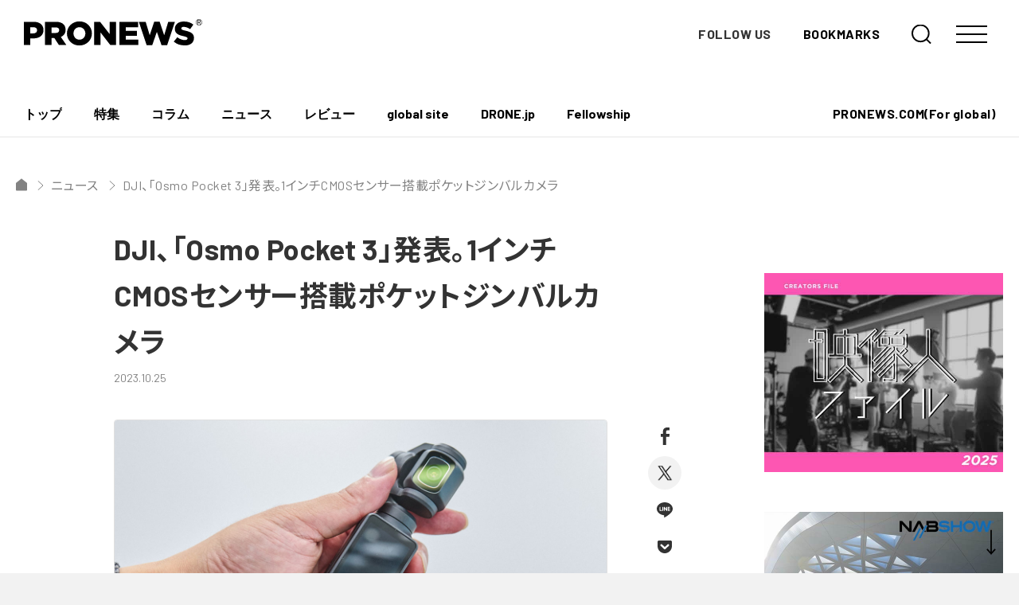

--- FILE ---
content_type: text/html; charset=UTF-8
request_url: https://jp.pronews.com/news/202310252222440054.html
body_size: 17882
content:
<!DOCTYPE html>
<html lang="ja" prefix="og: http://ogp.me/ns# fb: http://ogp.me/ns/fb# article: http://ogp.me/ns/article#">
<head>
<!-- Global site tag (gtag.js) - Google Analytics -->
<script async src="https://www.googletagmanager.com/gtag/js?id=UA-209196-2"></script>
<script>
  window.dataLayer = window.dataLayer || [];
  function gtag(){dataLayer.push(arguments);}
  gtag('js', new Date());

  gtag('config', 'UA-209196-2');
</script>


<meta charset="UTF-8">
<meta name="viewport" content="width=device-width,initial-scale=1,minimum-scale=1.0,maximum-scale=1.0,user-scalable=no">
<link rel="shortcut icon" href="https://d3hhutmcavcnbo.cloudfront.net/assets/images/favicon.ico">
<link rel="apple-touch-icon" href="https://d3hhutmcavcnbo.cloudfront.net/assets/images/apple-touch-icon.png">
<link rel="EditURI" type="application/rsd+xml" title="RSD" href="" />
<link rel="canonical" href="https://jp.pronews.com/news/202310252222440054.html" />

<meta name="description" content="DJI、「Osmo Pocket 3」発表。1インチCMOSセンサー搭載ポケットジンバルカメラ | DJIは、様々な用途で撮影を楽しめるポケットサイズのジンバルカメラOsmo Pocket 3を発売した。希望小売価格とラインナップは以下の通り。DJI Osmo Pocket 3：税込74,800円DJI Osmo Pocket 3 クリエイターコンボ：96,800円同梱品：Osmo Pocket 3、PD規格対応ケーブル（Type-C - Type-C）、Osmo Pocket 3 保護カバー、DJI リストストラップ、Osmo Pocket 3 ハンドル（1/4インチ ねじ穴付き）、DJI Mic 2トランスミッター（シャドーブラック）、DJI Mic 2 ウ…" />


<meta name="keywords" content="プロニュース,4K,デジタルシネマ,3D,DSLR" />
<meta name="language" content="Japanese" />

<!-- 404リダイレクト -->

<!-- title -->
  <title>DJI、「Osmo Pocket 3」発表。1インチCMOSセンサー搭載ポケットジンバルカメラ - PRONEWS : 動画制作のあらゆる情報が集まるトータルガイド</title>


	<meta property="og:site_name" content="PRONEWS : 動画制作のあらゆる情報が集まるトータルガイド" />
	<meta property="og:title" content="DJI、「Osmo Pocket 3」発表。1インチCMOSセンサー搭載ポケットジンバルカメラ - PRONEWS : 動画制作のあらゆる情報が集まるトータルガイド" />
	<meta property="og:url" content="https://jp.pronews.com/news/202310252222440054.html" />
	<meta property="og:description" content='DJIは、様々な用途で撮影を楽しめるポケットサイズのジンバルカメラOsmoPocket3を発売した。希望小売価格とラインナップは以下の通り。DJIOsmoPocket3：税込74,800円DJIOsmoPocket3クリエイターコンボ：96,800円同梱品：OsmoPocket3、PD規格対応ケーブル（Type-C-Type-C）、OsmoPocket3保護カバー、DJIリストストラップ、OsmoPocket3ハンドル（1/4インチねじ穴付き）、DJIMic2トランスミッター（シャドーブラ...' />
	<meta property="og:type" content="article" />
	<meta property="fb:app_id" content="211440402224591">
	<meta property="og:image" content="https://jp.static.pronews.com/pronewscore/wp-content/uploads/2023/10/231025_DJIPocket3_99.jpg"/>
	<meta name="twitter:card" content="summary_large_image" />


<link rel="preconnect" href="https://fonts.gstatic.com">
<link href="https://fonts.googleapis.com/css2?family=Barlow:wght@400;500;700&family=Noto+Sans+JP:wght@400;700&display=swap" rel="stylesheet">
<link rel="stylesheet" href="https://d3hhutmcavcnbo.cloudfront.net/assets/main.css">
<script defer src="https://d3hhutmcavcnbo.cloudfront.net/assets/vendor.chunck.js"></script>
<script defer src="https://d3hhutmcavcnbo.cloudfront.net/assets/main.js"></script>

<!-- 特集ページ用にACFで設定したスタイル -->


<script async src="https://securepubads.g.doubleclick.net/tag/js/gpt.js"></script>
<script>
  window.googletag = window.googletag || {cmd: []};
  googletag.cmd.push(function() {
    googletag.defineSlot('/4167682/PRONEWS_01_PCnew', [930, 180], 'div-gpt-ad-1621591731408-0').addService(googletag.pubads());
    googletag.defineSlot('/4167682/ユニット_PRONEWS_01_タブレット', [728, 141], 'div-gpt-ad-1621590614583-0').addService(googletag.pubads());
    googletag.defineSlot('/4167682/PRONEWS_01_SPnew', [300, 58], 'div-gpt-ad-1622168279863-0').addService(googletag.pubads());
    googletag.defineSlot('/4167682/PRONEWS_02', [300, 250], 'div-gpt-ad-1476153587207-1').addService(googletag.pubads());
    googletag.defineSlot('/4167682/PRONEWS_02_Mobile', [300, 250], 'div-gpt-ad-1644997024996-0').addService(googletag.pubads());
    googletag.defineSlot('/4167682/PRONEWS_03', [300, 250], 'div-gpt-ad-1476153587207-2').addService(googletag.pubads());
    googletag.defineSlot('/4167682/PRONEWS_03_smp', [300, 250], 'div-gpt-ad-1621934015525-0').addService(googletag.pubads());
    googletag.defineSlot('/4167682/PRONEWS_09', [300, 250], 'div-gpt-ad-1619071332298-0').addService(googletag.pubads());
    googletag.defineSlot('/4167682/PRONEWS_09_smp', [300, 250], 'div-gpt-ad-1621934062917-0').addService(googletag.pubads());
    googletag.defineSlot('/4167682/PRONEWS_10', [300, 250], 'div-gpt-ad-1619071397327-0').addService(googletag.pubads());
    googletag.defineSlot('/4167682/PRONEWS_10_smp', [300, 250], 'div-gpt-ad-1621934103771-0').addService(googletag.pubads());
    googletag.defineSlot('/4167682/PRONEWS_kenrokukan', [300, 117], 'div-gpt-ad-1621933841407-0').addService(googletag.pubads());
    googletag.defineSlot('/4167682/PRONEWS_kenrokukanSP', [300, 94], 'div-gpt-ad-1621937257358-0').addService(googletag.pubads());
    googletag.defineSlot('/4167682/PRONEWS_05', [300, 250], 'div-gpt-ad-1476153587207-4').addService(googletag.pubads());
    googletag.defineSlot('/4167682/ユニット_PRONEWS_05_スマホ', [300, 250], 'div-gpt-ad-1621303864556-0').addService(googletag.pubads());
    googletag.defineSlot('/4167682/PRONEWS_06', [300, 250], 'div-gpt-ad-1476153587207-5').addService(googletag.pubads());
    googletag.defineSlot('/4167682/ユニット_PRONEWS_06_スマホ', [300, 250], 'div-gpt-ad-1621303939546-0').addService(googletag.pubads());
    googletag.defineSlot('/4167682/PRONEWS_07', [300, 600], 'div-gpt-ad-1476153587207-6').addService(googletag.pubads());
    googletag.pubads().enableSingleRequest();
    googletag.pubads().collapseEmptyDivs();
    googletag.enableServices();
  });
</script>

<script async src="https://pagead2.googlesyndication.com/pagead/js/adsbygoogle.js?client=ca-pub-9485291707798003"
     crossorigin="anonymous"></script><meta name='robots' content='max-image-preview:large' />
<style id='wp-img-auto-sizes-contain-inline-css' type='text/css'>
img:is([sizes=auto i],[sizes^="auto," i]){contain-intrinsic-size:3000px 1500px}
/*# sourceURL=wp-img-auto-sizes-contain-inline-css */
</style>
<link rel='stylesheet' id='sbi_styles-css' href='https://jp.pronews.com/wp-content/plugins/instagram-feed/css/sbi-styles.min.css?ver=6.10.0' type='text/css' media='all' />
<style id='classic-theme-styles-inline-css' type='text/css'>
/*! This file is auto-generated */
.wp-block-button__link{color:#fff;background-color:#32373c;border-radius:9999px;box-shadow:none;text-decoration:none;padding:calc(.667em + 2px) calc(1.333em + 2px);font-size:1.125em}.wp-block-file__button{background:#32373c;color:#fff;text-decoration:none}
/*# sourceURL=/wp-includes/css/classic-themes.min.css */
</style>
<style id='jetpack-global-styles-frontend-style-inline-css' type='text/css'>
:root { --font-headings: unset; --font-base: unset; --font-headings-default: -apple-system,BlinkMacSystemFont,"Segoe UI",Roboto,Oxygen-Sans,Ubuntu,Cantarell,"Helvetica Neue",sans-serif; --font-base-default: -apple-system,BlinkMacSystemFont,"Segoe UI",Roboto,Oxygen-Sans,Ubuntu,Cantarell,"Helvetica Neue",sans-serif;}
/*# sourceURL=jetpack-global-styles-frontend-style-inline-css */
</style>
<script type="text/javascript" id="jetpack-mu-wpcom-settings-js-before">
/* <![CDATA[ */
var JETPACK_MU_WPCOM_SETTINGS = {"assetsUrl":"https://jp.pronews.com/wp-content/mu-plugins/wpcomsh/jetpack_vendor/automattic/jetpack-mu-wpcom/src/build/"};
//# sourceURL=jetpack-mu-wpcom-settings-js-before
/* ]]> */
</script>
	<style>img#wpstats{display:none}</style>
				<style type="text/css">
			.recentcomments a {
				display: inline !important;
				padding: 0 !important;
				margin: 0 !important;
			}

			table.recentcommentsavatartop img.avatar, table.recentcommentsavatarend img.avatar {
				border: 0;
				margin: 0;
			}

			table.recentcommentsavatartop a, table.recentcommentsavatarend a {
				border: 0 !important;
				background-color: transparent !important;
			}

			td.recentcommentsavatarend, td.recentcommentsavatartop {
				padding: 0 0 1px 0;
				margin: 0;
			}

			td.recentcommentstextend {
				border: none !important;
				padding: 0 0 2px 10px;
			}

			.rtl td.recentcommentstextend {
				padding: 0 10px 2px 0;
			}

			td.recentcommentstexttop {
				border: none;
				padding: 0 0 0 10px;
			}

			.rtl td.recentcommentstexttop {
				padding: 0 10px 0 0;
			}
		</style>
		      <meta name="onesignal" content="wordpress-plugin"/>
            <script>

      window.OneSignalDeferred = window.OneSignalDeferred || [];

      OneSignalDeferred.push(function(OneSignal) {
        var oneSignal_options = {};
        window._oneSignalInitOptions = oneSignal_options;

        oneSignal_options['serviceWorkerParam'] = { scope: '/wp-content/plugins/onesignal-free-web-push-notifications/sdk_files/push/onesignal/' };
oneSignal_options['serviceWorkerPath'] = 'OneSignalSDKWorker.js';

        OneSignal.Notifications.setDefaultUrl("https://jp.pronews.com");

        oneSignal_options['wordpress'] = true;
oneSignal_options['appId'] = '7de471a6-116d-4b43-aa0a-d21699350f9c';
oneSignal_options['allowLocalhostAsSecureOrigin'] = true;
oneSignal_options['welcomeNotification'] = { };
oneSignal_options['welcomeNotification']['title'] = "";
oneSignal_options['welcomeNotification']['message'] = "";
oneSignal_options['path'] = "https://jp.pronews.com/wp-content/plugins/onesignal-free-web-push-notifications/sdk_files/";
oneSignal_options['safari_web_id'] = "web.onesignal.auto.511f3fe8-4f38-4cfd-9441-4579acc1dc24";
oneSignal_options['promptOptions'] = { };
oneSignal_options['promptOptions']['actionMessage'] = "最新ニュースの通知を受け取りますか？";
oneSignal_options['promptOptions']['acceptButtonText'] = "はい";
oneSignal_options['promptOptions']['cancelButtonText'] = "いいえ";
              OneSignal.init(window._oneSignalInitOptions);
              OneSignal.Slidedown.promptPush()      });

      function documentInitOneSignal() {
        var oneSignal_elements = document.getElementsByClassName("OneSignal-prompt");

        var oneSignalLinkClickHandler = function(event) { OneSignal.Notifications.requestPermission(); event.preventDefault(); };        for(var i = 0; i < oneSignal_elements.length; i++)
          oneSignal_elements[i].addEventListener('click', oneSignalLinkClickHandler, false);
      }

      if (document.readyState === 'complete') {
           documentInitOneSignal();
      }
      else {
           window.addEventListener("load", function(event){
               documentInitOneSignal();
          });
      }
    </script>
<meta name="description" content="DJIは、様々な用途で撮影を楽しめるポケットサイズのジンバルカメラOsmo Pocket 3を発売した。希望小&hellip;" />
<link rel="icon" href="https://s0.wp.com/i/webclip.png" sizes="32x32" />
<link rel="icon" href="https://s0.wp.com/i/webclip.png" sizes="192x192" />
<link rel="apple-touch-icon" href="https://s0.wp.com/i/webclip.png" />
<meta name="msapplication-TileImage" content="https://s0.wp.com/i/webclip.png" />
<style id='global-styles-inline-css' type='text/css'>
:root{--wp--preset--aspect-ratio--square: 1;--wp--preset--aspect-ratio--4-3: 4/3;--wp--preset--aspect-ratio--3-4: 3/4;--wp--preset--aspect-ratio--3-2: 3/2;--wp--preset--aspect-ratio--2-3: 2/3;--wp--preset--aspect-ratio--16-9: 16/9;--wp--preset--aspect-ratio--9-16: 9/16;--wp--preset--color--black: #000000;--wp--preset--color--cyan-bluish-gray: #abb8c3;--wp--preset--color--white: #ffffff;--wp--preset--color--pale-pink: #f78da7;--wp--preset--color--vivid-red: #cf2e2e;--wp--preset--color--luminous-vivid-orange: #ff6900;--wp--preset--color--luminous-vivid-amber: #fcb900;--wp--preset--color--light-green-cyan: #7bdcb5;--wp--preset--color--vivid-green-cyan: #00d084;--wp--preset--color--pale-cyan-blue: #8ed1fc;--wp--preset--color--vivid-cyan-blue: #0693e3;--wp--preset--color--vivid-purple: #9b51e0;--wp--preset--gradient--vivid-cyan-blue-to-vivid-purple: linear-gradient(135deg,rgb(6,147,227) 0%,rgb(155,81,224) 100%);--wp--preset--gradient--light-green-cyan-to-vivid-green-cyan: linear-gradient(135deg,rgb(122,220,180) 0%,rgb(0,208,130) 100%);--wp--preset--gradient--luminous-vivid-amber-to-luminous-vivid-orange: linear-gradient(135deg,rgb(252,185,0) 0%,rgb(255,105,0) 100%);--wp--preset--gradient--luminous-vivid-orange-to-vivid-red: linear-gradient(135deg,rgb(255,105,0) 0%,rgb(207,46,46) 100%);--wp--preset--gradient--very-light-gray-to-cyan-bluish-gray: linear-gradient(135deg,rgb(238,238,238) 0%,rgb(169,184,195) 100%);--wp--preset--gradient--cool-to-warm-spectrum: linear-gradient(135deg,rgb(74,234,220) 0%,rgb(151,120,209) 20%,rgb(207,42,186) 40%,rgb(238,44,130) 60%,rgb(251,105,98) 80%,rgb(254,248,76) 100%);--wp--preset--gradient--blush-light-purple: linear-gradient(135deg,rgb(255,206,236) 0%,rgb(152,150,240) 100%);--wp--preset--gradient--blush-bordeaux: linear-gradient(135deg,rgb(254,205,165) 0%,rgb(254,45,45) 50%,rgb(107,0,62) 100%);--wp--preset--gradient--luminous-dusk: linear-gradient(135deg,rgb(255,203,112) 0%,rgb(199,81,192) 50%,rgb(65,88,208) 100%);--wp--preset--gradient--pale-ocean: linear-gradient(135deg,rgb(255,245,203) 0%,rgb(182,227,212) 50%,rgb(51,167,181) 100%);--wp--preset--gradient--electric-grass: linear-gradient(135deg,rgb(202,248,128) 0%,rgb(113,206,126) 100%);--wp--preset--gradient--midnight: linear-gradient(135deg,rgb(2,3,129) 0%,rgb(40,116,252) 100%);--wp--preset--font-size--small: 13px;--wp--preset--font-size--medium: 20px;--wp--preset--font-size--large: 36px;--wp--preset--font-size--x-large: 42px;--wp--preset--font-family--albert-sans: 'Albert Sans', sans-serif;--wp--preset--font-family--alegreya: Alegreya, serif;--wp--preset--font-family--arvo: Arvo, serif;--wp--preset--font-family--bodoni-moda: 'Bodoni Moda', serif;--wp--preset--font-family--bricolage-grotesque: 'Bricolage Grotesque', sans-serif;--wp--preset--font-family--cabin: Cabin, sans-serif;--wp--preset--font-family--chivo: Chivo, sans-serif;--wp--preset--font-family--commissioner: Commissioner, sans-serif;--wp--preset--font-family--cormorant: Cormorant, serif;--wp--preset--font-family--courier-prime: 'Courier Prime', monospace;--wp--preset--font-family--crimson-pro: 'Crimson Pro', serif;--wp--preset--font-family--dm-mono: 'DM Mono', monospace;--wp--preset--font-family--dm-sans: 'DM Sans', sans-serif;--wp--preset--font-family--dm-serif-display: 'DM Serif Display', serif;--wp--preset--font-family--domine: Domine, serif;--wp--preset--font-family--eb-garamond: 'EB Garamond', serif;--wp--preset--font-family--epilogue: Epilogue, sans-serif;--wp--preset--font-family--fahkwang: Fahkwang, sans-serif;--wp--preset--font-family--figtree: Figtree, sans-serif;--wp--preset--font-family--fira-sans: 'Fira Sans', sans-serif;--wp--preset--font-family--fjalla-one: 'Fjalla One', sans-serif;--wp--preset--font-family--fraunces: Fraunces, serif;--wp--preset--font-family--gabarito: Gabarito, system-ui;--wp--preset--font-family--ibm-plex-mono: 'IBM Plex Mono', monospace;--wp--preset--font-family--ibm-plex-sans: 'IBM Plex Sans', sans-serif;--wp--preset--font-family--ibarra-real-nova: 'Ibarra Real Nova', serif;--wp--preset--font-family--instrument-serif: 'Instrument Serif', serif;--wp--preset--font-family--inter: Inter, sans-serif;--wp--preset--font-family--josefin-sans: 'Josefin Sans', sans-serif;--wp--preset--font-family--jost: Jost, sans-serif;--wp--preset--font-family--libre-baskerville: 'Libre Baskerville', serif;--wp--preset--font-family--libre-franklin: 'Libre Franklin', sans-serif;--wp--preset--font-family--literata: Literata, serif;--wp--preset--font-family--lora: Lora, serif;--wp--preset--font-family--merriweather: Merriweather, serif;--wp--preset--font-family--montserrat: Montserrat, sans-serif;--wp--preset--font-family--newsreader: Newsreader, serif;--wp--preset--font-family--noto-sans-mono: 'Noto Sans Mono', sans-serif;--wp--preset--font-family--nunito: Nunito, sans-serif;--wp--preset--font-family--open-sans: 'Open Sans', sans-serif;--wp--preset--font-family--overpass: Overpass, sans-serif;--wp--preset--font-family--pt-serif: 'PT Serif', serif;--wp--preset--font-family--petrona: Petrona, serif;--wp--preset--font-family--piazzolla: Piazzolla, serif;--wp--preset--font-family--playfair-display: 'Playfair Display', serif;--wp--preset--font-family--plus-jakarta-sans: 'Plus Jakarta Sans', sans-serif;--wp--preset--font-family--poppins: Poppins, sans-serif;--wp--preset--font-family--raleway: Raleway, sans-serif;--wp--preset--font-family--roboto: Roboto, sans-serif;--wp--preset--font-family--roboto-slab: 'Roboto Slab', serif;--wp--preset--font-family--rubik: Rubik, sans-serif;--wp--preset--font-family--rufina: Rufina, serif;--wp--preset--font-family--sora: Sora, sans-serif;--wp--preset--font-family--source-sans-3: 'Source Sans 3', sans-serif;--wp--preset--font-family--source-serif-4: 'Source Serif 4', serif;--wp--preset--font-family--space-mono: 'Space Mono', monospace;--wp--preset--font-family--syne: Syne, sans-serif;--wp--preset--font-family--texturina: Texturina, serif;--wp--preset--font-family--urbanist: Urbanist, sans-serif;--wp--preset--font-family--work-sans: 'Work Sans', sans-serif;--wp--preset--spacing--20: 0.44rem;--wp--preset--spacing--30: 0.67rem;--wp--preset--spacing--40: 1rem;--wp--preset--spacing--50: 1.5rem;--wp--preset--spacing--60: 2.25rem;--wp--preset--spacing--70: 3.38rem;--wp--preset--spacing--80: 5.06rem;--wp--preset--shadow--natural: 6px 6px 9px rgba(0, 0, 0, 0.2);--wp--preset--shadow--deep: 12px 12px 50px rgba(0, 0, 0, 0.4);--wp--preset--shadow--sharp: 6px 6px 0px rgba(0, 0, 0, 0.2);--wp--preset--shadow--outlined: 6px 6px 0px -3px rgb(255, 255, 255), 6px 6px rgb(0, 0, 0);--wp--preset--shadow--crisp: 6px 6px 0px rgb(0, 0, 0);}:where(.is-layout-flex){gap: 0.5em;}:where(.is-layout-grid){gap: 0.5em;}body .is-layout-flex{display: flex;}.is-layout-flex{flex-wrap: wrap;align-items: center;}.is-layout-flex > :is(*, div){margin: 0;}body .is-layout-grid{display: grid;}.is-layout-grid > :is(*, div){margin: 0;}:where(.wp-block-columns.is-layout-flex){gap: 2em;}:where(.wp-block-columns.is-layout-grid){gap: 2em;}:where(.wp-block-post-template.is-layout-flex){gap: 1.25em;}:where(.wp-block-post-template.is-layout-grid){gap: 1.25em;}.has-black-color{color: var(--wp--preset--color--black) !important;}.has-cyan-bluish-gray-color{color: var(--wp--preset--color--cyan-bluish-gray) !important;}.has-white-color{color: var(--wp--preset--color--white) !important;}.has-pale-pink-color{color: var(--wp--preset--color--pale-pink) !important;}.has-vivid-red-color{color: var(--wp--preset--color--vivid-red) !important;}.has-luminous-vivid-orange-color{color: var(--wp--preset--color--luminous-vivid-orange) !important;}.has-luminous-vivid-amber-color{color: var(--wp--preset--color--luminous-vivid-amber) !important;}.has-light-green-cyan-color{color: var(--wp--preset--color--light-green-cyan) !important;}.has-vivid-green-cyan-color{color: var(--wp--preset--color--vivid-green-cyan) !important;}.has-pale-cyan-blue-color{color: var(--wp--preset--color--pale-cyan-blue) !important;}.has-vivid-cyan-blue-color{color: var(--wp--preset--color--vivid-cyan-blue) !important;}.has-vivid-purple-color{color: var(--wp--preset--color--vivid-purple) !important;}.has-black-background-color{background-color: var(--wp--preset--color--black) !important;}.has-cyan-bluish-gray-background-color{background-color: var(--wp--preset--color--cyan-bluish-gray) !important;}.has-white-background-color{background-color: var(--wp--preset--color--white) !important;}.has-pale-pink-background-color{background-color: var(--wp--preset--color--pale-pink) !important;}.has-vivid-red-background-color{background-color: var(--wp--preset--color--vivid-red) !important;}.has-luminous-vivid-orange-background-color{background-color: var(--wp--preset--color--luminous-vivid-orange) !important;}.has-luminous-vivid-amber-background-color{background-color: var(--wp--preset--color--luminous-vivid-amber) !important;}.has-light-green-cyan-background-color{background-color: var(--wp--preset--color--light-green-cyan) !important;}.has-vivid-green-cyan-background-color{background-color: var(--wp--preset--color--vivid-green-cyan) !important;}.has-pale-cyan-blue-background-color{background-color: var(--wp--preset--color--pale-cyan-blue) !important;}.has-vivid-cyan-blue-background-color{background-color: var(--wp--preset--color--vivid-cyan-blue) !important;}.has-vivid-purple-background-color{background-color: var(--wp--preset--color--vivid-purple) !important;}.has-black-border-color{border-color: var(--wp--preset--color--black) !important;}.has-cyan-bluish-gray-border-color{border-color: var(--wp--preset--color--cyan-bluish-gray) !important;}.has-white-border-color{border-color: var(--wp--preset--color--white) !important;}.has-pale-pink-border-color{border-color: var(--wp--preset--color--pale-pink) !important;}.has-vivid-red-border-color{border-color: var(--wp--preset--color--vivid-red) !important;}.has-luminous-vivid-orange-border-color{border-color: var(--wp--preset--color--luminous-vivid-orange) !important;}.has-luminous-vivid-amber-border-color{border-color: var(--wp--preset--color--luminous-vivid-amber) !important;}.has-light-green-cyan-border-color{border-color: var(--wp--preset--color--light-green-cyan) !important;}.has-vivid-green-cyan-border-color{border-color: var(--wp--preset--color--vivid-green-cyan) !important;}.has-pale-cyan-blue-border-color{border-color: var(--wp--preset--color--pale-cyan-blue) !important;}.has-vivid-cyan-blue-border-color{border-color: var(--wp--preset--color--vivid-cyan-blue) !important;}.has-vivid-purple-border-color{border-color: var(--wp--preset--color--vivid-purple) !important;}.has-vivid-cyan-blue-to-vivid-purple-gradient-background{background: var(--wp--preset--gradient--vivid-cyan-blue-to-vivid-purple) !important;}.has-light-green-cyan-to-vivid-green-cyan-gradient-background{background: var(--wp--preset--gradient--light-green-cyan-to-vivid-green-cyan) !important;}.has-luminous-vivid-amber-to-luminous-vivid-orange-gradient-background{background: var(--wp--preset--gradient--luminous-vivid-amber-to-luminous-vivid-orange) !important;}.has-luminous-vivid-orange-to-vivid-red-gradient-background{background: var(--wp--preset--gradient--luminous-vivid-orange-to-vivid-red) !important;}.has-very-light-gray-to-cyan-bluish-gray-gradient-background{background: var(--wp--preset--gradient--very-light-gray-to-cyan-bluish-gray) !important;}.has-cool-to-warm-spectrum-gradient-background{background: var(--wp--preset--gradient--cool-to-warm-spectrum) !important;}.has-blush-light-purple-gradient-background{background: var(--wp--preset--gradient--blush-light-purple) !important;}.has-blush-bordeaux-gradient-background{background: var(--wp--preset--gradient--blush-bordeaux) !important;}.has-luminous-dusk-gradient-background{background: var(--wp--preset--gradient--luminous-dusk) !important;}.has-pale-ocean-gradient-background{background: var(--wp--preset--gradient--pale-ocean) !important;}.has-electric-grass-gradient-background{background: var(--wp--preset--gradient--electric-grass) !important;}.has-midnight-gradient-background{background: var(--wp--preset--gradient--midnight) !important;}.has-small-font-size{font-size: var(--wp--preset--font-size--small) !important;}.has-medium-font-size{font-size: var(--wp--preset--font-size--medium) !important;}.has-large-font-size{font-size: var(--wp--preset--font-size--large) !important;}.has-x-large-font-size{font-size: var(--wp--preset--font-size--x-large) !important;}.has-albert-sans-font-family{font-family: var(--wp--preset--font-family--albert-sans) !important;}.has-alegreya-font-family{font-family: var(--wp--preset--font-family--alegreya) !important;}.has-arvo-font-family{font-family: var(--wp--preset--font-family--arvo) !important;}.has-bodoni-moda-font-family{font-family: var(--wp--preset--font-family--bodoni-moda) !important;}.has-bricolage-grotesque-font-family{font-family: var(--wp--preset--font-family--bricolage-grotesque) !important;}.has-cabin-font-family{font-family: var(--wp--preset--font-family--cabin) !important;}.has-chivo-font-family{font-family: var(--wp--preset--font-family--chivo) !important;}.has-commissioner-font-family{font-family: var(--wp--preset--font-family--commissioner) !important;}.has-cormorant-font-family{font-family: var(--wp--preset--font-family--cormorant) !important;}.has-courier-prime-font-family{font-family: var(--wp--preset--font-family--courier-prime) !important;}.has-crimson-pro-font-family{font-family: var(--wp--preset--font-family--crimson-pro) !important;}.has-dm-mono-font-family{font-family: var(--wp--preset--font-family--dm-mono) !important;}.has-dm-sans-font-family{font-family: var(--wp--preset--font-family--dm-sans) !important;}.has-dm-serif-display-font-family{font-family: var(--wp--preset--font-family--dm-serif-display) !important;}.has-domine-font-family{font-family: var(--wp--preset--font-family--domine) !important;}.has-eb-garamond-font-family{font-family: var(--wp--preset--font-family--eb-garamond) !important;}.has-epilogue-font-family{font-family: var(--wp--preset--font-family--epilogue) !important;}.has-fahkwang-font-family{font-family: var(--wp--preset--font-family--fahkwang) !important;}.has-figtree-font-family{font-family: var(--wp--preset--font-family--figtree) !important;}.has-fira-sans-font-family{font-family: var(--wp--preset--font-family--fira-sans) !important;}.has-fjalla-one-font-family{font-family: var(--wp--preset--font-family--fjalla-one) !important;}.has-fraunces-font-family{font-family: var(--wp--preset--font-family--fraunces) !important;}.has-gabarito-font-family{font-family: var(--wp--preset--font-family--gabarito) !important;}.has-ibm-plex-mono-font-family{font-family: var(--wp--preset--font-family--ibm-plex-mono) !important;}.has-ibm-plex-sans-font-family{font-family: var(--wp--preset--font-family--ibm-plex-sans) !important;}.has-ibarra-real-nova-font-family{font-family: var(--wp--preset--font-family--ibarra-real-nova) !important;}.has-instrument-serif-font-family{font-family: var(--wp--preset--font-family--instrument-serif) !important;}.has-inter-font-family{font-family: var(--wp--preset--font-family--inter) !important;}.has-josefin-sans-font-family{font-family: var(--wp--preset--font-family--josefin-sans) !important;}.has-jost-font-family{font-family: var(--wp--preset--font-family--jost) !important;}.has-libre-baskerville-font-family{font-family: var(--wp--preset--font-family--libre-baskerville) !important;}.has-libre-franklin-font-family{font-family: var(--wp--preset--font-family--libre-franklin) !important;}.has-literata-font-family{font-family: var(--wp--preset--font-family--literata) !important;}.has-lora-font-family{font-family: var(--wp--preset--font-family--lora) !important;}.has-merriweather-font-family{font-family: var(--wp--preset--font-family--merriweather) !important;}.has-montserrat-font-family{font-family: var(--wp--preset--font-family--montserrat) !important;}.has-newsreader-font-family{font-family: var(--wp--preset--font-family--newsreader) !important;}.has-noto-sans-mono-font-family{font-family: var(--wp--preset--font-family--noto-sans-mono) !important;}.has-nunito-font-family{font-family: var(--wp--preset--font-family--nunito) !important;}.has-open-sans-font-family{font-family: var(--wp--preset--font-family--open-sans) !important;}.has-overpass-font-family{font-family: var(--wp--preset--font-family--overpass) !important;}.has-pt-serif-font-family{font-family: var(--wp--preset--font-family--pt-serif) !important;}.has-petrona-font-family{font-family: var(--wp--preset--font-family--petrona) !important;}.has-piazzolla-font-family{font-family: var(--wp--preset--font-family--piazzolla) !important;}.has-playfair-display-font-family{font-family: var(--wp--preset--font-family--playfair-display) !important;}.has-plus-jakarta-sans-font-family{font-family: var(--wp--preset--font-family--plus-jakarta-sans) !important;}.has-poppins-font-family{font-family: var(--wp--preset--font-family--poppins) !important;}.has-raleway-font-family{font-family: var(--wp--preset--font-family--raleway) !important;}.has-roboto-font-family{font-family: var(--wp--preset--font-family--roboto) !important;}.has-roboto-slab-font-family{font-family: var(--wp--preset--font-family--roboto-slab) !important;}.has-rubik-font-family{font-family: var(--wp--preset--font-family--rubik) !important;}.has-rufina-font-family{font-family: var(--wp--preset--font-family--rufina) !important;}.has-sora-font-family{font-family: var(--wp--preset--font-family--sora) !important;}.has-source-sans-3-font-family{font-family: var(--wp--preset--font-family--source-sans-3) !important;}.has-source-serif-4-font-family{font-family: var(--wp--preset--font-family--source-serif-4) !important;}.has-space-mono-font-family{font-family: var(--wp--preset--font-family--space-mono) !important;}.has-syne-font-family{font-family: var(--wp--preset--font-family--syne) !important;}.has-texturina-font-family{font-family: var(--wp--preset--font-family--texturina) !important;}.has-urbanist-font-family{font-family: var(--wp--preset--font-family--urbanist) !important;}.has-work-sans-font-family{font-family: var(--wp--preset--font-family--work-sans) !important;}
/*# sourceURL=global-styles-inline-css */
</style>
</head>
<body data-root="single">
  <style>
    body{
      overflow-x: hidden;
    }
  </style>
<div class="loading loadingBefore"></div>
<div class="loading loadingAfter"></div>

<div class="wrapper">

<div class="tabMenu">
  <ul class="tabMenu-items">
        <li class="tabMenu-item">
      <a href="/">
        <div class="tabMenu-item-icon">
          <div class="tabMenu-item-iconDefault is-home">
            <img src="https://d3hhutmcavcnbo.cloudfront.net/assets/images/icon/home.svg">
          </div>
          <div class="tabMenu-item-iconActive is-home">
            <img src="https://d3hhutmcavcnbo.cloudfront.net/assets/images/icon/home.svg">
          </div>
        </div>
        <div class="tabMenu-item-label">トップ</div>
      </a>
    </li>
        <li class="tabMenu-item">
      <a href="/special">
        <div class="tabMenu-item-icon">
          <div class="tabMenu-item-iconDefault is-special">
            <img src="https://d3hhutmcavcnbo.cloudfront.net/assets/images/icon/special.svg">
          </div>
          <div class="tabMenu-item-iconActive is-special">
            <img src="https://d3hhutmcavcnbo.cloudfront.net/assets/images/icon/special.svg">
          </div>
        </div>
        <div class="tabMenu-item-label">特集</div>
      </a>
    </li>
        <li class="tabMenu-item">
      <a href="/column">
        <div class="tabMenu-item-icon">
          <div class="tabMenu-item-iconDefault is-column">
            <img src="https://d3hhutmcavcnbo.cloudfront.net/assets/images/icon/column.svg">
          </div>
          <div class="tabMenu-item-iconActive is-column">
            <img src="https://d3hhutmcavcnbo.cloudfront.net/assets/images/icon/column.svg">
          </div>
        </div>
        <div class="tabMenu-item-label">コラム</div>
      </a>
    </li>
        <li class="tabMenu-item">
      <a href="/news">
        <div class="tabMenu-item-icon">
          <div class="tabMenu-item-iconDefault is-news">
            <img src="https://d3hhutmcavcnbo.cloudfront.net/assets/images/icon/news.svg">
          </div>
          <div class="tabMenu-item-iconActive is-news">
            <img src="https://d3hhutmcavcnbo.cloudfront.net/assets/images/icon/news.svg">
          </div>
        </div>
        <div class="tabMenu-item-label">ニュース</div>
      </a>
    </li>
        <li class="tabMenu-item">
      <a href="/review">
        <div class="tabMenu-item-icon">
          <div class="tabMenu-item-iconDefault is-review">
            <img src="https://d3hhutmcavcnbo.cloudfront.net/assets/images/icon/review.svg">
          </div>
          <div class="tabMenu-item-iconActive is-review">
            <img src="https://d3hhutmcavcnbo.cloudfront.net/assets/images/icon/review.svg">
          </div>
        </div>
        <div class="tabMenu-item-label">レビュー</div>
      </a>
    </li>
        <li class="tabMenu-item">
      <a href="https://en.pronews.com/">
        <div class="tabMenu-item-icon">
          <div class="tabMenu-item-iconDefault is-movie">
            <img src="https://d3hhutmcavcnbo.cloudfront.net/assets/images/icon/movie.svg">
          </div>
          <div class="tabMenu-item-iconActive is-movie">
            <img src="https://d3hhutmcavcnbo.cloudfront.net/assets/images/icon/movie.svg">
          </div>
        </div>
        <div class="tabMenu-item-label">global site</div>
      </a>
    </li>
        <li class="tabMenu-item">
      <a href="https://www.drone.jp/">
        <div class="tabMenu-item-icon">
          <div class="tabMenu-item-iconDefault is-lab">
            <img src="https://d3hhutmcavcnbo.cloudfront.net/assets/images/icon/lab.svg">
          </div>
          <div class="tabMenu-item-iconActive is-lab">
            <img src="https://d3hhutmcavcnbo.cloudfront.net/assets/images/icon/lab.svg">
          </div>
        </div>
        <div class="tabMenu-item-label">DRONE.jp</div>
      </a>
    </li>
        <li class="tabMenu-item">
      <a href="/fellowship">
        <div class="tabMenu-item-icon">
          <div class="tabMenu-item-iconDefault is-movie">
            <img src="https://d3hhutmcavcnbo.cloudfront.net/assets/images/icon/movie.svg">
          </div>
          <div class="tabMenu-item-iconActive is-movie">
            <img src="https://d3hhutmcavcnbo.cloudfront.net/assets/images/icon/movie.svg">
          </div>
        </div>
        <div class="tabMenu-item-label">Fellowship</div>
      </a>
    </li>
      </ul>
</div>


<div class="drawerMenu">
  <div class="drawerMenu-close">
    <img src="https://d3hhutmcavcnbo.cloudfront.net/assets/images/icon/close.svg" alt="">
  </div>
  <div class="drawerMenu-inner">
    <div class="drawerMenu-container">
      <div class="drawerMenu-label">MENU</div>
      <p class="drawerMenu-heading">CONTENTS</p>
      <ul class="drawerMenu-items">

                            <li class="drawerMenu-item">
            <input type="button" onClick="location.href='/'" value='トップ'>
          </li>
                            <li class="drawerMenu-item">
            <input type="button" onClick="location.href='/special'" value='特集'>
          </li>
                            <li class="drawerMenu-item">
            <input type="button" onClick="location.href='/column'" value='コラム'>
          </li>
                            <li class="drawerMenu-item">
            <input type="button" onClick="location.href='/news'" value='ニュース'>
          </li>
                            <li class="drawerMenu-item">
            <input type="button" onClick="location.href='/review'" value='レビュー'>
          </li>
                            <li class="drawerMenu-item">
            <input type="button" onClick="location.href='https://en.pronews.com/'" value='global site'>
          </li>
                            <li class="drawerMenu-item">
            <input type="button" onClick="location.href='https://www.drone.jp/'" value='DRONE.jp'>
          </li>
                            <li class="drawerMenu-item">
            <input type="button" onClick="location.href='/fellowship'" value='Fellowship'>
          </li>
        
        <li class="drawerMenu-item">
          <input type="button" onClick="location.href='/category/all'" value='すべての記事'>
        </li>
        <li class="drawerMenu-item sub">
          <input type="button" onClick="location.href='/bookmarks'" value='BOOKMARKS'>
        </li>
      </ul>
      <p class="drawerMenu-heading">INFORMATION</p>
      <ul class="drawerMenu-items">
                <li class="drawerMenu-item">
          <input type="button" onClick="location.href='/about/'" value='PRONEWSとは'>
        </li>
                <li class="drawerMenu-item">
          <input type="button" onClick="location.href='/ad/'" value='広告掲載について'>
        </li>
                <li class="drawerMenu-item">
          <input type="button" onClick="location.href='/press/'" value='プレスリリース'>
        </li>
                <li class="drawerMenu-item">
          <input type="button" onClick="location.href='/partner/'" value='パートナーシップ'>
        </li>
                <li class="drawerMenu-item">
          <input type="button" onClick="location.href='/staff/'" value='スタッフ'>
        </li>
                <li class="drawerMenu-item">
          <input type="button" onClick="location.href='/privacypolicy/'" value='プライバシーポリシー'>
        </li>
                <li class="drawerMenu-item">
          <input type="button" onClick="location.href='/contact/'" value='お問い合わせ'>
        </li>
              </ul>
    </div>
  </div>
</div>
<div class="drawerMenuBg"></div>


<div class="searchModal">
  <div class="searchModal-close">
    <img src="https://d3hhutmcavcnbo.cloudfront.net/assets/images/icon/close-black.svg" alt="">
  </div>

  <div class="searchModal-inner">
    <form role="search" method="get" class="searchModal-form" name="searchModalForm" action="https://jp.pronews.com/">
      <img src="https://d3hhutmcavcnbo.cloudfront.net/assets/images/icon/search.svg" alt="">
      <input type="text" value="" name="s" id="s" class="searchModal-input" />
      <button type="submit" class="searchModal-submit">検索</button>
    </form>
    <!--<div class="searchModal-words">
      <div class="searchModal-words-heading">よく使われているキーワード</div>
      <ul class="searchModal-words-list">
                <li>
          <a href="/?s=dji rs3">dji rs3</a>
        </li>
                <li>
          <a href="/?s=x-h2s">x-h2s</a>
        </li>
                <li>
          <a href="/?s=pico neo 3 レビュー">pico neo 3 レビュー</a>
        </li>
                <li>
          <a href="/?s=alexa 35">alexa 35</a>
        </li>
                <li>
          <a href="/?s=eos r7">eos r7</a>
        </li>
                <li>
          <a href="/?s=mac studio">mac studio</a>
        </li>
                <li>
          <a href="/?s=dji action 2">dji action 2</a>
        </li>
                <li>
          <a href="/?s=insta360 one rs">insta360 one rs</a>
        </li>
                <li>
          <a href="/?s=ショットガンマイク">ショットガンマイク</a>
        </li>
                <li>
          <a href="/?s=blackmagic pocket cinema camera 6k g2">blackmagic pocket cinema camera 6k g2</a>
        </li>
              </ul>
    </div>-->
  </div>
</div>

<div class="header is-fixed visible-pc">
  <div class="header-inner">
      <div class="header-logo"><a href="/"><img src="https://d3hhutmcavcnbo.cloudfront.net/assets/images/common/logo.svg" alt="PRONEWS : 動画制作のあらゆる情報が集まるトータルガイド"></a></div>
  
  <div class="header-links">
    <div class="header-sns">
      <div class="header-sns-label">FOLLOW US</div>
      <ul class="header-sns-items">
                <li class="header-sns-item">
          <a href="https://x.com/pronews" target="_blank">
            <img src="https://d3hhutmcavcnbo.cloudfront.net/assets/images/sns/x-grey.svg" alt="">
          </a>
        </li>
                <li class="header-sns-item">
          <a href="http://www.facebook.com/pronewsjp" target="_blank">
            <img src="https://d3hhutmcavcnbo.cloudfront.net/assets/images/sns/facebook-grey.svg" alt="">
          </a>
        </li>
                <li class="header-sns-item">
          <a href="https://www.youtube.com/channel/UCaRjiWkrHHx0PegklwkRCrw" target="_blank">
            <img src="https://d3hhutmcavcnbo.cloudfront.net/assets/images/sns/youtube-grey.svg" alt="">
          </a>
        </li>
                <li class="header-sns-item">
          <a href="https://www.instagram.com/pronews.jp/" target="_blank">
            <img src="https://d3hhutmcavcnbo.cloudfront.net/assets/images/sns/instagram-grey.svg" alt="">
          </a>
        </li>
                <li class="header-sns-item">
          <a href="/feed" target="_blank">
            <img src="https://d3hhutmcavcnbo.cloudfront.net/assets/images/sns/rss-grey.svg" alt="">
          </a>
        </li>
              </ul>
    </div>
    <a class="header-bookmark" href="/bookmarks">BOOKMARKS</a>
    <div class="header-search">
      <img src="https://d3hhutmcavcnbo.cloudfront.net/assets/images/icon/search.svg" alt="">

      
      <div class="headerSearch">
        <form role="search" method="get" class="headerSearch-form" name="headerSearchForm" action="https://jp.pronews.com/">
          <input type="text" value="" name="s" class="headerSearch-input" />
          <button type="submit" class="headerSearch-submit">検索</button>
        </form>
        <!--<div class="headerSearch-words">
          <div class="headerSearch-words-heading">よく使われているキーワード</div>
          <ul class="headerSearch-words-list">
                          
            <li>
              <input type="button" onClick="location.href='https://jp.pronews.com/?s=dji rs3'" value='dji rs3'>
            </li>
                          
            <li>
              <input type="button" onClick="location.href='https://jp.pronews.com/?s=x-h2s'" value='x-h2s'>
            </li>
                          
            <li>
              <input type="button" onClick="location.href='https://jp.pronews.com/?s=pico neo 3 レビュー'" value='pico neo 3 レビュー'>
            </li>
                          
            <li>
              <input type="button" onClick="location.href='https://jp.pronews.com/?s=alexa 35'" value='alexa 35'>
            </li>
                          
            <li>
              <input type="button" onClick="location.href='https://jp.pronews.com/?s=eos r7'" value='eos r7'>
            </li>
                          
            <li>
              <input type="button" onClick="location.href='https://jp.pronews.com/?s=mac studio'" value='mac studio'>
            </li>
                          
            <li>
              <input type="button" onClick="location.href='https://jp.pronews.com/?s=dji action 2'" value='dji action 2'>
            </li>
                          
            <li>
              <input type="button" onClick="location.href='https://jp.pronews.com/?s=insta360 one rs'" value='insta360 one rs'>
            </li>
                          
            <li>
              <input type="button" onClick="location.href='https://jp.pronews.com/?s=ショットガンマイク'" value='ショットガンマイク'>
            </li>
                          
            <li>
              <input type="button" onClick="location.href='https://jp.pronews.com/?s=blackmagic pocket cinema camera 6k g2'" value='blackmagic pocket cinema camera 6k g2'>
            </li>
                      </ul>
        </div>-->
      </div>
    </div>
  </div>

  <div class="header-hamburger">
    <div>
      <img src="https://d3hhutmcavcnbo.cloudfront.net/assets/images/icon/hamburger.svg" alt="">
    </div>
  </div>

  <nav class="header-nav">
    <div class="header-nav-items">
            <div class="header-nav-item">
                  <input id="global_menu" type="button" onClick="location.href='/'" value='トップ'>
      </div>
            <div class="header-nav-item">
                  <input id="global_menu" type="button" onClick="location.href='/special'" value='特集'>
      </div>
            <div class="header-nav-item">
                  <input id="global_menu" type="button" onClick="location.href='/column'" value='コラム'>
      </div>
            <div class="header-nav-item">
                  <input id="global_menu" type="button" onClick="location.href='/news'" value='ニュース'>
      </div>
            <div class="header-nav-item">
                  <input id="global_menu" type="button" onClick="location.href='/review'" value='レビュー'>
      </div>
            <div class="header-nav-item">
                  <input id="global_menu" type="button" onClick="location.href='https://en.pronews.com/'" value='global site'>
      </div>
            <div class="header-nav-item">
                  <input id="global_menu" type="button" onClick="location.href='https://www.drone.jp/'" value='DRONE.jp'>
      </div>
            <div class="header-nav-item">
                  <input id="global_menu" type="button" onClick="location.href='/fellowship'" value='Fellowship'>
      </div>
            <div class="header-nav-hoverLine"></div>
    </div>
    <div class="header-nav-gl"><a href="https://en.pronews.com">PRONEWS.COM(For global)</a></div>
  </nav>
</div>
<div class="megaMenuBg"></div>
</div>

<header class="header">
  <div class="header-inner">
      <div class="header-logo"><a href="/"><img src="https://d3hhutmcavcnbo.cloudfront.net/assets/images/common/logo.svg" alt="PRONEWS : 動画制作のあらゆる情報が集まるトータルガイド"></a></div>
  
  <div class="header-links">
    <div class="header-sns">
      <div class="header-sns-label">FOLLOW US</div>
      <ul class="header-sns-items">
                <li class="header-sns-item">
          <a href="https://x.com/pronews" target="_blank">
            <img src="https://d3hhutmcavcnbo.cloudfront.net/assets/images/sns/x-grey.svg" alt="">
          </a>
        </li>
                <li class="header-sns-item">
          <a href="http://www.facebook.com/pronewsjp" target="_blank">
            <img src="https://d3hhutmcavcnbo.cloudfront.net/assets/images/sns/facebook-grey.svg" alt="">
          </a>
        </li>
                <li class="header-sns-item">
          <a href="https://www.youtube.com/channel/UCaRjiWkrHHx0PegklwkRCrw" target="_blank">
            <img src="https://d3hhutmcavcnbo.cloudfront.net/assets/images/sns/youtube-grey.svg" alt="">
          </a>
        </li>
                <li class="header-sns-item">
          <a href="https://www.instagram.com/pronews.jp/" target="_blank">
            <img src="https://d3hhutmcavcnbo.cloudfront.net/assets/images/sns/instagram-grey.svg" alt="">
          </a>
        </li>
                <li class="header-sns-item">
          <a href="/feed" target="_blank">
            <img src="https://d3hhutmcavcnbo.cloudfront.net/assets/images/sns/rss-grey.svg" alt="">
          </a>
        </li>
              </ul>
    </div>
    <a class="header-bookmark" href="/bookmarks">BOOKMARKS</a>
    <div class="header-search">
      <img src="https://d3hhutmcavcnbo.cloudfront.net/assets/images/icon/search.svg" alt="">

      
      <div class="headerSearch">
        <form role="search" method="get" class="headerSearch-form" name="headerSearchForm" action="https://jp.pronews.com/">
          <input type="text" value="" name="s" class="headerSearch-input" />
          <button type="submit" class="headerSearch-submit">検索</button>
        </form>
        <!--<div class="headerSearch-words">
          <div class="headerSearch-words-heading">よく使われているキーワード</div>
          <ul class="headerSearch-words-list">
                          
            <li>
              <input type="button" onClick="location.href='https://jp.pronews.com/?s=dji rs3'" value='dji rs3'>
            </li>
                          
            <li>
              <input type="button" onClick="location.href='https://jp.pronews.com/?s=x-h2s'" value='x-h2s'>
            </li>
                          
            <li>
              <input type="button" onClick="location.href='https://jp.pronews.com/?s=pico neo 3 レビュー'" value='pico neo 3 レビュー'>
            </li>
                          
            <li>
              <input type="button" onClick="location.href='https://jp.pronews.com/?s=alexa 35'" value='alexa 35'>
            </li>
                          
            <li>
              <input type="button" onClick="location.href='https://jp.pronews.com/?s=eos r7'" value='eos r7'>
            </li>
                          
            <li>
              <input type="button" onClick="location.href='https://jp.pronews.com/?s=mac studio'" value='mac studio'>
            </li>
                          
            <li>
              <input type="button" onClick="location.href='https://jp.pronews.com/?s=dji action 2'" value='dji action 2'>
            </li>
                          
            <li>
              <input type="button" onClick="location.href='https://jp.pronews.com/?s=insta360 one rs'" value='insta360 one rs'>
            </li>
                          
            <li>
              <input type="button" onClick="location.href='https://jp.pronews.com/?s=ショットガンマイク'" value='ショットガンマイク'>
            </li>
                          
            <li>
              <input type="button" onClick="location.href='https://jp.pronews.com/?s=blackmagic pocket cinema camera 6k g2'" value='blackmagic pocket cinema camera 6k g2'>
            </li>
                      </ul>
        </div>-->
      </div>
    </div>
  </div>

  <div class="header-hamburger">
    <div>
      <img src="https://d3hhutmcavcnbo.cloudfront.net/assets/images/icon/hamburger.svg" alt="">
    </div>
  </div>

  <nav class="header-nav">
    <div class="header-nav-items">
            <div class="header-nav-item">
                  <input id="global_menu" type="button" onClick="location.href='/'" value='トップ'>
      </div>
            <div class="header-nav-item">
                  <input id="global_menu" type="button" onClick="location.href='/special'" value='特集'>
      </div>
            <div class="header-nav-item">
                  <input id="global_menu" type="button" onClick="location.href='/column'" value='コラム'>
      </div>
            <div class="header-nav-item">
                  <input id="global_menu" type="button" onClick="location.href='/news'" value='ニュース'>
      </div>
            <div class="header-nav-item">
                  <input id="global_menu" type="button" onClick="location.href='/review'" value='レビュー'>
      </div>
            <div class="header-nav-item">
                  <input id="global_menu" type="button" onClick="location.href='https://en.pronews.com/'" value='global site'>
      </div>
            <div class="header-nav-item">
                  <input id="global_menu" type="button" onClick="location.href='https://www.drone.jp/'" value='DRONE.jp'>
      </div>
            <div class="header-nav-item">
                  <input id="global_menu" type="button" onClick="location.href='/fellowship'" value='Fellowship'>
      </div>
            <div class="header-nav-hoverLine"></div>
    </div>
    <div class="header-nav-gl"><a href="https://en.pronews.com">PRONEWS.COM(For global)</a></div>
  </nav>
</div>
<div class="megaMenuBg"></div>
</header>

<div class="headerHamburger">
  <div><img src="https://d3hhutmcavcnbo.cloudfront.net/assets/images/icon/hamburger-sp.svg" alt=""></div>
</div>

<main class="main">
  <!-- 特集ページ用背景レイヤー -->
  






<div class="breadcrumb">
  <ol itemscope itemtype="http://schema.org/BreadcrumbList" class="breadcrumb-inner">
    <li itemprop="itemListElement" itemscope itemtype="http://schema.org/ListItem">
      <a itemprop="item" href="https://jp.pronews.com/"><span itemprop="name">トップ</span></a>
      <meta itemprop="position" content="1" />
    </li>

                                <li itemprop="itemListElement" itemscope itemtype="http://schema.org/ListItem">
                <a itemprop="item" href="/news"><span itemprop="name">ニュース</span></a>
                <meta itemprop="position" content="2" />
              </li>
              <li itemprop="itemListElement" itemscope itemtype="http://schema.org/ListItem">
                <a itemprop="item" href="/news/202310252222440054.html" class="Current"><span itemprop="name">DJI、「Osmo Pocket 3」発表。1インチCMOSセンサー搭載ポケットジンバルカメラ</span></a>
                <meta itemprop="position" content="3" />
              </li>


              


        </ol>
</div>

<article class="article" data-postid = "440054">
  <div class="mainLayout">
    <div class="mainLayout-inner">
      <div class="mainLayout-contents">

        <header class="articleHeader">
            

              

              <h1 class="articleHeader-title">DJI、「Osmo Pocket 3」発表。1インチCMOSセンサー搭載ポケットジンバルカメラ</h1>
          
          <div class="articleHeader-date">2023.10.25&emsp;</div>
        </header>


        <div class="articleBody articleBodyFlex">
          <div class="articleBody-inner">

                                          <div class="articleBody-mv">
                  <img width="1280" height="720" src="https://jp.static.pronews.com/pronewscore/wp-content/uploads/2023/10/231025_DJIPocket3_99.jpg" class="attachment-full size-full wp-post-image" alt="DJI、「Osmo Pocket 3」発表メイン写真" decoding="async" fetchpriority="high" srcset="https://jp.static.pronews.com/pronewscore/wp-content/uploads/2023/10/231025_DJIPocket3_99.jpg 1280w, https://jp.static.pronews.com/pronewscore/wp-content/uploads/2023/10/231025_DJIPocket3_99-625x352.jpg 625w, https://jp.static.pronews.com/pronewscore/wp-content/uploads/2023/10/231025_DJIPocket3_99-300x169.jpg 300w, https://jp.static.pronews.com/pronewscore/wp-content/uploads/2023/10/231025_DJIPocket3_99-1000x563.jpg 1000w" sizes="(max-width: 1280px) 100vw, 1280px" />                </div>
                <p class="eyecatchcaption"></p>
              
              
<div class="articleAd">
	<!-- Begin DFP: /4167682/PRONEWS_05 SP-->
	<div id='div-gpt-ad-1621303864556-0' style='min-width: 300px; min-height: 250px;'>
	  <script>
	    googletag.cmd.push(function() { googletag.display('div-gpt-ad-1621303864556-0'); });
	  </script>
	</div>
</div>
<p>DJIは、様々な用途で撮影を楽しめるポケットサイズのジンバルカメラOsmo Pocket 3を発売した。希望小売価格とラインナップは以下の通り。</p>


<div class="prnbox">
<ul>
<li><span class="b">DJI Osmo Pocket 3</span>：税込74,800円</li>
<li><span class="b">DJI Osmo Pocket 3 クリエイターコンボ</span>：96,800円</li>
</ul>
</div>



<figure><img decoding="async" src="https://jp.static.pronews.com/pronewscore/wp-content/uploads/2023/10/231025_DJIPocket3_07.jpg" alt="DJI、「Osmo Pocket 3」発表説明写真" width="1280" height="720" class="alignnone size-full wp-image-440086" srcset="https://jp.static.pronews.com/pronewscore/wp-content/uploads/2023/10/231025_DJIPocket3_07.jpg 1280w, https://jp.static.pronews.com/pronewscore/wp-content/uploads/2023/10/231025_DJIPocket3_07-625x352.jpg 625w, https://jp.static.pronews.com/pronewscore/wp-content/uploads/2023/10/231025_DJIPocket3_07-300x169.jpg 300w, https://jp.static.pronews.com/pronewscore/wp-content/uploads/2023/10/231025_DJIPocket3_07-1000x563.jpg 1000w" sizes="(max-width: 1280px) 100vw, 1280px" />


<figcaption>同梱品：Osmo Pocket 3、PD規格対応ケーブル（Type-C &#8211; Type-C）、Osmo Pocket 3 保護カバー、DJI リストストラップ、Osmo Pocket 3 ハンドル（1/4インチ ねじ穴付き）、DJI Mic 2トランスミッター（シャドーブラック）、DJI Mic 2 ウィンドスクリーン、DJI Mic 2 クリップ マグネット、Osmo Pocket 3 バッテリーハンドル、Osmo ミニ三脚、Osmo Pocket 3 キャリーバッグ</figcaption>
</figure>


<p>DJI シニアプロダクトラインマネージャーのPaul Pan氏は次のようにコメントしている。</p>

<div class="prnbox"><p>
Osmo Pocket 3は、ハンドヘルド撮影の常識を覆すことになるでしょう。今まで以上の精度と携帯性を併せ持ち、クリエイティブな撮影を可能にしてくれます。この素晴らしいカメラで、ユーザーの皆様が秀逸なストーリーや最高の瞬間を捉え、その映像を目にすることができる日を心待ちにしています。
</p></div>

<h2>コンパクト設計で印象的な映像を撮影可能</h2>

<p>コンパクトかつ柔軟な使い方ができるOsmo Pocket 3は、1インチCMOSセンサーを搭載し、複雑な照度環境下でも、高画質を実現。4K/120fpsで撮影することができ、どんなシーンでも、細部まで鮮明に捉えることができるという。Osmo Pocket 3のナイトショットでは画質が最適化され、暗い場所でも、鮮明かつリアルな色合いで被写体を生き生きと捉えることを可能としている。</p>

<p>カメラは、スキントーンに合わせて露出を微調整し、どんな映像でも透明感ある健やかな顔色で撮影を可能としている。プロレベルの撮影を可能としており、10-bit D-Log Mと10-bit HLGのカラーモードに対応。10-bit D-Log Mを使用すると、10億種類以上の色を記録でき、細部まで繊細に捉えることが可能。</p>

<p>一方、10-bit HLG HDRはより広いダイナミックレンジで捉えるため、HDR対応機器で高品質のビジュアル体験を楽しむことができるとしている。</p>

<figure><img decoding="async" src="https://jp.static.pronews.com/pronewscore/wp-content/uploads/2023/10/231025_DJIPocket3_10.jpg" alt="DJI、「Osmo Pocket 3」発表説明写真" width="1280" height="720" class="alignnone size-full wp-image-440091" srcset="https://jp.static.pronews.com/pronewscore/wp-content/uploads/2023/10/231025_DJIPocket3_10.jpg 1280w, https://jp.static.pronews.com/pronewscore/wp-content/uploads/2023/10/231025_DJIPocket3_10-625x352.jpg 625w, https://jp.static.pronews.com/pronewscore/wp-content/uploads/2023/10/231025_DJIPocket3_10-300x169.jpg 300w, https://jp.static.pronews.com/pronewscore/wp-content/uploads/2023/10/231025_DJIPocket3_10-1000x563.jpg 1000w" sizes="(max-width: 1280px) 100vw, 1280px" />

<figcaption>1インチCMOSセンサー搭載</figcaption>
</figure>


<figure><img loading="lazy" decoding="async" src="https://jp.static.pronews.com/pronewscore/wp-content/uploads/2023/10/231025_DJIPocket3_23.jpg" alt="DJI、「Osmo Pocket 3」発表説明写真" width="1280" height="720" class="alignnone size-full wp-image-440145" srcset="https://jp.static.pronews.com/pronewscore/wp-content/uploads/2023/10/231025_DJIPocket3_23.jpg 1280w, https://jp.static.pronews.com/pronewscore/wp-content/uploads/2023/10/231025_DJIPocket3_23-625x352.jpg 625w, https://jp.static.pronews.com/pronewscore/wp-content/uploads/2023/10/231025_DJIPocket3_23-300x169.jpg 300w, https://jp.static.pronews.com/pronewscore/wp-content/uploads/2023/10/231025_DJIPocket3_23-1000x563.jpg 1000w" sizes="auto, (max-width: 1280px) 100vw, 1280px" />
<figcaption>Pocket 2にはジョイスティックのアタッチメントを付ける必要があったが、Pocket 3は標準で本体にジョイスティックが付いている</figcaption>
</figure>








<h2>インテリジェント機能</h2>
<p>Osmo Pocket 3には、様々なインテリジェント機能が搭載されている。回転式の2インチフルカラーOLEDタッチスクリーンを採用し、指先で簡単に操作可能。全画素高速フォーカスにより、被写体に素早くフォーカスし、シャープに捉えられるという。</p>

<p>また、製品展示モードに対応し、ライブ配信や製品紹介をスムーズに行える。3軸メカニカルスタビライズ機構を搭載し、ダイナミックなカメラワークでも移動しても、常に安定した映像を撮影できるという。</p>

<figure><img loading="lazy" decoding="async" src="https://jp.static.pronews.com/pronewscore/wp-content/uploads/2023/10/231025_DJIPocket3_12.jpg" alt="DJI、「Osmo Pocket 3」発表説明写真" width="1280" height="720" class="alignnone size-full wp-image-440096" srcset="https://jp.static.pronews.com/pronewscore/wp-content/uploads/2023/10/231025_DJIPocket3_12.jpg 1280w, https://jp.static.pronews.com/pronewscore/wp-content/uploads/2023/10/231025_DJIPocket3_12-625x352.jpg 625w, https://jp.static.pronews.com/pronewscore/wp-content/uploads/2023/10/231025_DJIPocket3_12-300x169.jpg 300w, https://jp.static.pronews.com/pronewscore/wp-content/uploads/2023/10/231025_DJIPocket3_12-1000x563.jpg 1000w" sizes="auto, (max-width: 1280px) 100vw, 1280px" />


<figcaption>縦横が切り替わる回転式の2インチディスプレイを搭載。縦位置の状態</figcaption>

</figure>



<figure><img loading="lazy" decoding="async" src="https://jp.static.pronews.com/pronewscore/wp-content/uploads/2023/10/231025_DJIPocket3_19.jpg" alt="DJI、「Osmo Pocket 3」発表説明写真" width="1280" height="720" class="alignnone size-full wp-image-440125" srcset="https://jp.static.pronews.com/pronewscore/wp-content/uploads/2023/10/231025_DJIPocket3_19.jpg 1280w, https://jp.static.pronews.com/pronewscore/wp-content/uploads/2023/10/231025_DJIPocket3_19-625x352.jpg 625w, https://jp.static.pronews.com/pronewscore/wp-content/uploads/2023/10/231025_DJIPocket3_19-300x169.jpg 300w, https://jp.static.pronews.com/pronewscore/wp-content/uploads/2023/10/231025_DJIPocket3_19-1000x563.jpg 1000w" sizes="auto, (max-width: 1280px) 100vw, 1280px" />
<figcaption>横位置の状態</figcaption>
</figure>



<p>ActiveTrack 6.0は、顔自動検出モードやダイナミックフレーミングなど、複数のフォローモードに対応し、映画レベルの映像を捉えることが可能。内蔵された3つのマイクは、風ノイズを低減し、全ての方向の音をステレオ録音で捉え、没入感あふれる音声を収録できる。</p>

<p>互換性のあるDJI Mic 2を使用すると、Vlog、インタビュー、ライブ配信などに最適な2人同時音声録音に対応する。美顔効果 2.0では、より一人一人に合った美しいショットを実現。自動軸ロックを採用し、収納時、ジンバルを保護してくれる。</p>

<p>Osmo Pocket 3は、16分で80%まで充電が可能。完全充電時は、4K/60fps動画を最大116分、1080p/24fps動画を最大166分撮影が可能で、満足行くまで思う存分撮影を可能としている。</p>

<figure><img loading="lazy" decoding="async" src="https://jp.static.pronews.com/pronewscore/wp-content/uploads/2023/10/231025_DJIPocket3_17.jpg" alt="DJI、「Osmo Pocket 3」発表説明写真" width="1280" height="720" class="alignnone size-full wp-image-440104" srcset="https://jp.static.pronews.com/pronewscore/wp-content/uploads/2023/10/231025_DJIPocket3_17.jpg 1280w, https://jp.static.pronews.com/pronewscore/wp-content/uploads/2023/10/231025_DJIPocket3_17-625x352.jpg 625w, https://jp.static.pronews.com/pronewscore/wp-content/uploads/2023/10/231025_DJIPocket3_17-300x169.jpg 300w, https://jp.static.pronews.com/pronewscore/wp-content/uploads/2023/10/231025_DJIPocket3_17-1000x563.jpg 1000w" sizes="auto, (max-width: 1280px) 100vw, 1280px" />
<figcaption>コンボパッケージにはDJI Mic 2トランスミッターを同梱</figcaption>
</figure>


<figure><img loading="lazy" decoding="async" src="https://jp.static.pronews.com/pronewscore/wp-content/uploads/2023/10/231025_DJIPocket3_18.jpg" alt="DJI、「Osmo Pocket 3」発表説明写真" width="1280" height="720" class="alignnone size-full wp-image-440122" srcset="https://jp.static.pronews.com/pronewscore/wp-content/uploads/2023/10/231025_DJIPocket3_18.jpg 1280w, https://jp.static.pronews.com/pronewscore/wp-content/uploads/2023/10/231025_DJIPocket3_18-625x352.jpg 625w, https://jp.static.pronews.com/pronewscore/wp-content/uploads/2023/10/231025_DJIPocket3_18-300x169.jpg 300w, https://jp.static.pronews.com/pronewscore/wp-content/uploads/2023/10/231025_DJIPocket3_18-1000x563.jpg 1000w" sizes="auto, (max-width: 1280px) 100vw, 1280px" />
<figcaption>コンボパッケージに同梱のマグネットでトランスミッターの固定が可能</figcaption>

</figure>





<h2>様々な撮影モードで、無限に広がる創造性</h2>

<p>様々な用途で使用できるOsmo Pocket 3は、高解像でのライブ配信に使用可能。オンラインミーティングや動画チャットなどでのウェブカメラとして使用したり、幅広いシナリオに対応。内蔵のタイムコード機能を使用し、異なるカメラで撮影した映像をシームレスに同期して、後編集での効率が向上し、プロレベルの編集でストーリー性溢れる作品を制作することができるという。</p>

<figure><img loading="lazy" decoding="async" src="https://jp.static.pronews.com/pronewscore/wp-content/uploads/2023/10/231025_DJIPocket3_25.jpg" alt="DJI、「Osmo Pocket 3」発表説明写真" width="1280" height="720" class="alignnone size-full wp-image-440173" srcset="https://jp.static.pronews.com/pronewscore/wp-content/uploads/2023/10/231025_DJIPocket3_25.jpg 1280w, https://jp.static.pronews.com/pronewscore/wp-content/uploads/2023/10/231025_DJIPocket3_25-625x352.jpg 625w, https://jp.static.pronews.com/pronewscore/wp-content/uploads/2023/10/231025_DJIPocket3_25-300x169.jpg 300w, https://jp.static.pronews.com/pronewscore/wp-content/uploads/2023/10/231025_DJIPocket3_25-1000x563.jpg 1000w" sizes="auto, (max-width: 1280px) 100vw, 1280px" />
<figcaption>ケーブル繋いでウェブカメラとしても使用できる</figcaption>
</figure>



<p>Osmo Pocket 3は、簡単な操作で利用できる、以下の様々な撮影モードや撮影機能に対応している。</p>

<div class="prnbox">
<ul>
<li><span class="b">スピンショット</span>：片手操作で、180°回転するスムーズなカメラワークを実現</li>
<li><span class="b">モーションラプス</span>：日の出や脈々と動いている都市の交通など、時の流れを感じさせる、ユニークかつゴージャスな映像を捉える</li>
<li><span class="b">デジタルズーム</span>：最大4倍のデジタルズームで、どんな撮影でも被写体をより大きく映すことができる</li>
<li><span class="b">パノラマ</span>：壮大な景色やシーンを細部まで鮮明に捉える</li>
</ul>
</div>




<h2>編集作業が簡単になるLightCutアプリ</h2>
<p>LightCutアプリは、Osmo Pocket 3に簡単に接続して、便利なワンタッチ編集機能を使用して、シンプルな操作で映像を制作可能。AIを駆使し、撮影した映像からハイライトシーンを自動で認識・選択し、4K動画を簡単に生成できる。効率よく編集することが可能。</p>

<p>また、このアプリには、幅広い種類の動画テンプレートが搭載され、Vlog、旅行、パーティー、家族行事、ペットとの時間、グルメ、日常など、様々なテーマのテンプレートから選ぶことができる。</p>

</p>LightCutを使えば、編集作業が簡単になり、撮影した映像を手軽に手の込んだコンテンツ作品として生まれ変わる。また、アプリ上で効率良く編集できるため、編集中に映像をダウンロードする必要はなく、使用のスマートフォンの容量を使わずに済むという。</p>



<figure><img loading="lazy" decoding="async" src="https://jp.static.pronews.com/pronewscore/wp-content/uploads/2023/10/231025_DJIPocket3_20.jpg" alt="DJI、「Osmo Pocket 3」発表説明写真" width="1280" height="720" class="alignnone size-full wp-image-440140" srcset="https://jp.static.pronews.com/pronewscore/wp-content/uploads/2023/10/231025_DJIPocket3_20.jpg 1280w, https://jp.static.pronews.com/pronewscore/wp-content/uploads/2023/10/231025_DJIPocket3_20-625x352.jpg 625w, https://jp.static.pronews.com/pronewscore/wp-content/uploads/2023/10/231025_DJIPocket3_20-300x169.jpg 300w, https://jp.static.pronews.com/pronewscore/wp-content/uploads/2023/10/231025_DJIPocket3_20-1000x563.jpg 1000w" sizes="auto, (max-width: 1280px) 100vw, 1280px" />
<figcaption>記録メディアはマイクロSDカードに対応</figcaption>
</figure>



<h2>想像力を解き放つアクセサリー </h2>
<p>Osmo Pocket 3では、クリエイティブな撮影をサポートするために設計された幅広い種類のアクセサリーを使用することを可能としている。</p>

<div class="prnbox">
<ul>
<li>Osmo Pocket 3 ブラックミスト フィルター：ブラックミスト フィルターはマグネット設計を採用し、簡単に装着可能。ハイライト部のフレアを調整し、柔らかなスキントーンを実現し、ユニークで魅力的なルックを可能にする</li>
<li>Osmo Pocket 3 広角レンズ：広角レンズを取り付けるとFOVを108°まで拡張でき、より広い画角で撮影できる。マグネティック設計で、素早く簡単に着脱が可能。</li>
<li>Osmo ミニ三脚：携帯性抜群のミニ三脚は、1/4-20 ねじ穴がついているので、様々な用途に柔軟に使用できる。</li>
<li>Osmo Pocket 3 バッテリーハンドル：バッテリーハンドルは950mAhバッテリーを内蔵し、Pocket 3に接続すると、駆動時間を約62%延長することが可能。ホットスワップに対応し、搭載のUSB-Cポートで外部オーディオ機器や底部の1/4インチねじ穴を使い、三脚などのアクセサリーに接続することもできる。</li>


<figure><img loading="lazy" decoding="async" src="https://jp.static.pronews.com/pronewscore/wp-content/uploads/2023/10/231025_DJIPocket3_24.jpg" alt="DJI、「Osmo Pocket 3」発表説明写真" width="1280" height="720" class="alignnone size-full wp-image-440152" srcset="https://jp.static.pronews.com/pronewscore/wp-content/uploads/2023/10/231025_DJIPocket3_24.jpg 1280w, https://jp.static.pronews.com/pronewscore/wp-content/uploads/2023/10/231025_DJIPocket3_24-625x352.jpg 625w, https://jp.static.pronews.com/pronewscore/wp-content/uploads/2023/10/231025_DJIPocket3_24-300x169.jpg 300w, https://jp.static.pronews.com/pronewscore/wp-content/uploads/2023/10/231025_DJIPocket3_24-1000x563.jpg 1000w" sizes="auto, (max-width: 1280px) 100vw, 1280px" />
<figcaption>バッテリーハンドルがあると持ちやすくなる</figcaption>
</figure>


<li>DJI Mic 2 トランスミッター：DJI Mic 2 トランスミッターは、クリアな音声を録音し、プロレベルの音質を実現。トランスミッター単体の駆動時間は6時間で、8GBの内部ストレージを搭載し、圧縮なしで最大14時間分の48 kHz 24-bit音声録音が可能。</li>
<li>Osmo Pocket 3 NDフィルターセット（磁気着脱式）：この磁気着脱式のNDフィルターセットには、ND16、ND64、およびND256フィルターが含まれている。マグネティック設計なので着脱が簡単。</li>
<li>Osmo Pocket 3拡張アダプター：拡張アダプターはコールドシューやアクションカメラポートに取り付けることが可能。</li>
<li>Osmo Pocket 3 キャリーバッグ：クリエイターコンボ用に特別設計されたキャリーバッグは、使用デバイスやアクセサリーをまとめて収納できる。
</li>
</ul>
</div>


<div class="commodityBox">
    <a href="https://shop.system5.jp/link.php?i=pg9zrui80dkk&#038;m=mggqa72l4k64&#038;url=https%3A%2F%2Fwww.system5.jp%2Fproducts%2Fn_1184241" rel="noopener" target="_blank">
        <div><img decoding="async" src="https://www.system5.jp/cdn/shop/files/N_1184241p1_2000x2000.jpg?v=1698042486" alt="DJI OP9913 Osmo Pocket 3 クリエイター コンボ"></div>
        <div>
            <p class="b">DJI Osmo Pocket 3 クリエイター コンボ</p>    
            <p>価格：税込96,800円</p>
        </div>
    </a>
</div>
<div class="commodityBox">
    <a href="https://shop.system5.jp/link.php?i=pg9zrui80dkk&#038;m=mggqa72l4k64&#038;url=https%3A%2F%2Fwww.system5.jp%2Fproducts%2Fn_1184240" rel="noopener" target="_blank">
        <div><img decoding="async" src="https://www.system5.jp/cdn/shop/files/N_1184240p1_2000x2000.jpg?v=1698042486" alt="DJIOsmo Pocket 3"></div>
        <div>
            <p class="b">DJI Osmo Pocket 3 </p>    
            <p>価格：税込74,800円</p>
        </div>
    </a>
</div>
                            
                            
                    <br><hr><br><a href="https://jp.pronews.com/fellowship/libec"><img src="https://jp.static.pronews.com/pronewscore/wp-content/uploads/2025/01/fellow_article_libec.jpg" style="border: 1px solid #c4c4c4;"></a>
                    <br><br><a href="https://jp.pronews.com/fellowship/matrox.japanmaterial"><img src="https://jp.static.pronews.com/pronewscore/wp-content/uploads/2025/04/fellow_article_matrox_japanmaterial.jpg" style="border: 1px solid #c4c4c4;"></a>

             
                             
              
          </div>

          
<div class="articleShareSticky">
  <ul class="articleShareSticky-items">
    <li class="articleShareSticky-item">
      <a href="//www.facebook.com/sharer.php?src=bm&u=https://jp.pronews.com/news/202310252222440054.html&t=DJI、「Osmo Pocket 3」発表。1インチCMOSセンサー搭載ポケットジンバルカメラ" target="_blank">
         <img src="https://d3hhutmcavcnbo.cloudfront.net/assets/images/sns/facebook-black.svg" alt="">
      </a>
    </li>
    <li class="articleShareSticky-item">
      <a href="//twitter.com/share?text=DJI、「Osmo Pocket 3」発表。1インチCMOSセンサー搭載ポケットジンバルカメラ&url=https://jp.pronews.com/news/202310252222440054.html" target="_blank">
        <img src="https://d3hhutmcavcnbo.cloudfront.net/assets/images/sns/x-black.svg" alt="">
      </a>
    </li>
    <li class="articleShareSticky-item">
      <a href="//line.me/R/msg/text/?DJI、「Osmo Pocket 3」発表。1インチCMOSセンサー搭載ポケットジンバルカメラ%0Ahttps://jp.pronews.com/news/202310252222440054.html" target="_blank">
        <img src="https://d3hhutmcavcnbo.cloudfront.net/assets/images/sns/line-black.svg" alt="">
      </a>
    </li>
    <li class="articleShareSticky-item">
      <a href="//getpocket.com/edit?url=https://jp.pronews.com/news/202310252222440054.html&title=DJI、「Osmo Pocket 3」発表。1インチCMOSセンサー搭載ポケットジンバルカメラ" target="_blank">
        <img src="https://d3hhutmcavcnbo.cloudfront.net/assets/images/sns/pocket-black.svg" alt="">
      </a>
    </li>
    <li class="articleShareSticky-item">
      <a href="//b.hatena.ne.jp/add?mode=confirm&url=https://jp.pronews.com/news/202310252222440054.html" target="_blank">
        <img src="https://d3hhutmcavcnbo.cloudfront.net/assets/images/sns/hatebu-black.svg" alt="">
      </a>
    </li>
    <li class="articleShareSticky-item is-copyURL">
      <span>
        <img src="https://d3hhutmcavcnbo.cloudfront.net/assets/images/sns/copyurl.svg" alt="">
      </span>
    </li>
    <li class="articleShareSticky-item is-bookmark">
      <div class="default-label">
        <img src="https://d3hhutmcavcnbo.cloudfront.net/assets/images/sns/bookmark.svg" alt="">
      </div>
      <a href="/bookmarks" class="added-label">
        <img src="https://d3hhutmcavcnbo.cloudfront.net/assets/images/sns/bookmark-added.svg" alt="">
      </a>
    </li>
  </ul>
</div>


        </div>

        
<div class="articleAd">
	<!-- Begin DFP: /4167682/PRONEWS_06 SP-->
	<div id='div-gpt-ad-1621303939546-0' style='min-width: 300px; min-height: 250px;'>
	  <script>
	    googletag.cmd.push(function() { googletag.display('div-gpt-ad-1621303939546-0'); });
	  </script>
	</div>
</div>

<div class="articleAd">
      <a href="https://jp.pronews.com/special/eizohumanfiles2025.html" target="_blank"> 
         <img src="https://jp.static.pronews.com/pronewscore/wp-content/uploads/2025/05/eizohumanfiles2025_banner.jpg" alt="映像人ファイル2025">
      </a>
</div>

<div class="articleAd">
      <a href="https://jp.pronews.com/special/nab2025" target="_blank"> 
         <img src="https://jp.static.pronews.com/pronewscore/wp-content/uploads/2025/03/bnr_nab2025_600_03.jpg" alt="NAB2025スペシャルレポート">
      </a>
</div>

<div class="articleAd">
      <a href="https://www.system5.co.jp/recruit/entry_top/career/career-usedcheck/" rel="nofollow noopener" target="_blank"> 
        <img src="https://jp.static.pronews.com/pronewscore/wp-content/uploads/2025/07/system5_used_recruit_600x500.jpg" alt="システムファイブ正社員募集">
      </a>
</div>
        <style>
        .sys5{
          position: relative;
        }
        .sys5:before{
          content:'広告';
          position: absolute;
          background:#828282;
          border-radius:3px;
          top: 1rem;
          left: 1rem;
          margin: 0;
          line-height: 1;
          padding:0.3rem 0.2rem;
          font-size: 12px;
          color:#fff;
        }
        .sys5:after{
          content:'システムファイブ';
          position: absolute;
          color:#828282;
          top: 1rem;
          left: 3.2rem;
          margin: 0;
          line-height: 1;
          padding:0.3rem;
          font-size: 12px;
        }
        .imgrowbox{
          display: flex;
          justify-content: space-between;
          margin: 3rem auto;
          width:  625px;
        }
        .imgrowbox img{
          width: 300px;
          height: auto;
          border:1px solid #e0e0e0;
          border-radius: 4px;
        }
        @media screen and (max-width: 375px) {
          .imgrowbox{
            flex-flow: column;
            width:  100%;
          }
          .imgrowbox div{
            margin-bottom:3rem;
          }
          .imgrowbox img {
              width: 100%;
              display: block;
              margin: 0 auto;
          }
        }
        </style>

        
          
        <div class="articleAside">
          <div class="articleAside-inner">
            <div class="relatedArticle">
    <h3 class="articleAside-heading">最近投稿された記事</h3>
  <div class="relatedArticle-inner swiper-container">
    <ul class="relatedArticle-items swiper-wrapper">
              <li class="relatedArticle-item swiper-slide">
        <a href="https://jp.pronews.com/news/202512251812709777.html">
          <article>
            <div class="relatedArticle-item-thumb">
            <img src="https://jp.pronews.com/wp-content/uploads/2025/12/251225_jftc_topUmeo8h3n-560x410.jpg?crop=1" alt="公取委、映画・アニメ制作現場の実態調査報告書を発表。クリエイターを守る取引環境へ" loading="lazy">
            </div>
            <div class="relatedArticle-item-body">
              <p class="relatedArticle-item-title">公取委、映画・アニメ制作現場の実態調査報告書を発表。クリエイターを守る取引環境へ</p>
              <time class="relatedArticle-item-date">2025.12.25</time>

                          </div>
          </article>
        </a>
      </li>
            <li class="relatedArticle-item swiper-slide">
        <a href="https://jp.pronews.com/news/202512251741709824.html">
          <article>
            <div class="relatedArticle-item-thumb">
            <img src="https://jp.pronews.com/wp-content/uploads/2025/12/251225_xf605_topaWcNP6iB-560x410.jpg?crop=1" alt="キヤノン、業務用デジタルビデオカメラ「XF605」ファームウェア更新。ズームリング応答改善や三脚時の手ブレ補正自動OFFなどを追加" loading="lazy">
            </div>
            <div class="relatedArticle-item-body">
              <p class="relatedArticle-item-title">キヤノン、業務用デジタルビデオカメラ「XF605」ファームウェア更新。ズームリング応答改善や三脚時の手ブレ補正自動OFFなどを追加</p>
              <time class="relatedArticle-item-date">2025.12.25</time>

                          </div>
          </article>
        </a>
      </li>
            <li class="relatedArticle-item swiper-slide">
        <a href="https://jp.pronews.com/news/202512251611709687.html">
          <article>
            <div class="relatedArticle-item-thumb">
            <img src="https://jp.pronews.com/wp-content/uploads/2025/12/251225_PGYTECH_CameraStrap_top3JUgC8XV-560x410.jpg?crop=1" alt="PGYTECH、「カメラストラップ スリム」発売。ショルダー/リスト各3タイプ、シリーズ最軽量で片手で着脱可能" loading="lazy">
            </div>
            <div class="relatedArticle-item-body">
              <p class="relatedArticle-item-title">PGYTECH、「カメラストラップ スリム」発売。ショルダー/リスト各3タイプ、シリーズ最軽量で片手で着脱可能</p>
              <time class="relatedArticle-item-date">2025.12.25</time>

                          </div>
          </article>
        </a>
      </li>
                </ul>
  </div>
</div>
  <div class="relatedKeyword">
    <h3 class="articleAside-heading">関連キーワード</h3>
    <ul>
              <li><a href="/tag/dji">DJI</a></li>
              <li><a href="/tag/osmo-pocket-3">OSMO Pocket 3</a></li>
          </ul>
  </div>

<div class="articleShare">
  <h3 class="articleAside-heading">この記事をシェア・ブックマークする</h3>
  <ul class="articleShare-items">
    <li class="articleShare-item">
      <a href="//www.facebook.com/sharer.php?src=bm&u=https://jp.pronews.com/news/202310252222440054.html&t=DJI、「Osmo Pocket 3」発表。1インチCMOSセンサー搭載ポケットジンバルカメラ" target="_blank">
        <img src="https://d3hhutmcavcnbo.cloudfront.net/assets/images/sns/facebook-black.svg" alt="">
      </a>
    </li>
    <li class="articleShare-item">
      <a href="//twitter.com/share?text=DJI、「Osmo Pocket 3」発表。1インチCMOSセンサー搭載ポケットジンバルカメラ&url=https://jp.pronews.com/news/202310252222440054.html" target="_blank">
        <img src="https://d3hhutmcavcnbo.cloudfront.net/assets/images/sns/x-black.svg" alt="">
      </a>
    </li>
    <li class="articleShare-item">
      <a href="//line.me/R/msg/text/?DJI、「Osmo Pocket 3」発表。1インチCMOSセンサー搭載ポケットジンバルカメラ%0Ahttps://jp.pronews.com/news/202310252222440054.html" target="_blank">
        <img src="https://d3hhutmcavcnbo.cloudfront.net/assets/images/sns/line-black.svg" alt="">
      </a>
    </li>
    <li class="articleShare-item">
      <a href="//getpocket.com/edit?url=https://jp.pronews.com/news/202310252222440054.html&title=DJI、「Osmo Pocket 3」発表。1インチCMOSセンサー搭載ポケットジンバルカメラ" target="_blank">
        <img src="https://d3hhutmcavcnbo.cloudfront.net/assets/images/sns/pocket-black.svg" alt="">
      </a>
    </li>
    <li class="articleShare-item">
      <a href="//b.hatena.ne.jp/add?mode=confirm&url=https://jp.pronews.com/news/202310252222440054.html" target="_blank">
        <img src="https://d3hhutmcavcnbo.cloudfront.net/assets/images/sns/hatebu-black.svg" alt="">
      </a>
    </li>
    <li class="articleShare-item is-copyURL">
      <span>
        <img src="https://d3hhutmcavcnbo.cloudfront.net/assets/images/sns/copyurl.svg" alt="">
      </span>
    </li>
    <li class="articleShare-item is-bookmark">
      <div class="default-label"><img src="https://d3hhutmcavcnbo.cloudfront.net/assets/images/sns/bookmark.svg" alt=""></div>
      <a href="/bookmarks" class="added-label"><img src="https://d3hhutmcavcnbo.cloudfront.net/assets/images/sns/bookmark-added.svg" alt=""></a>
    </li>
  </ul>

  <div class="articleShare-followus">
    <div class="articleShare-followus-label">FOLLOW US</div>
    <ul class="articleShare-followus-items">
            <li class="articleShare-followus-item">
        <a href="https://x.com/pronews" target="_blank">
          <img src="https://d3hhutmcavcnbo.cloudfront.net/assets/images/sns/x.svg" alt="">
        </a>
      </li>
            <li class="articleShare-followus-item">
        <a href="http://www.facebook.com/pronewsjp" target="_blank">
          <img src="https://d3hhutmcavcnbo.cloudfront.net/assets/images/sns/facebook.svg" alt="">
        </a>
      </li>
            <li class="articleShare-followus-item">
        <a href="https://www.youtube.com/channel/UCaRjiWkrHHx0PegklwkRCrw" target="_blank">
          <img src="https://d3hhutmcavcnbo.cloudfront.net/assets/images/sns/youtube.svg" alt="">
        </a>
      </li>
            <li class="articleShare-followus-item">
        <a href="https://www.instagram.com/pronews.jp/" target="_blank">
          <img src="https://d3hhutmcavcnbo.cloudfront.net/assets/images/sns/instagram.svg" alt="">
        </a>
      </li>
            <li class="articleShare-followus-item">
        <a href="/feed" target="_blank">
          <img src="https://d3hhutmcavcnbo.cloudfront.net/assets/images/sns/rss.svg" alt="">
        </a>
      </li>
          </ul>
  </div>
</div>


          </div>
        </div>

<!-- スマホ用ランキング表示一時停止中 -->


        <!-- PC時は表示なし　-->




      </div>

      <div class="mainLayout-side">
        
<div class="sideAd">

  <div class="sideAd-item">
    <!-- Begin DFP: /4167682/PRONEWS_05 PC-->
    <div id='div-gpt-ad-1476153587207-4' style='height:250px; width:300px;'>
    <script type='text/javascript'>
      googletag.cmd.push(function() { googletag.display('div-gpt-ad-1476153587207-4'); });
    </script>
    </div>
  </div>

  <div class="sideAd-item">
    <!-- Begin DFP: /4167682/PRONEWS_06 PC-->
    <div id='div-gpt-ad-1476153587207-5' style='height:250px; width:300px;'>
      <script type='text/javascript'>
        googletag.cmd.push(function() { googletag.display('div-gpt-ad-1476153587207-5'); });
      </script>
    </div>
  </div>

</div>

<div class="sideAdBottom">
  <div class="sideAdBottom-item">
    <!-- Begin DFP: /4167682/PRONEWS_07 PCのみ-->
    <div id='div-gpt-ad-1476153587207-6' style='height:600px; width:300px;'>
      <script>
        googletag.cmd.push(function() { googletag.display('div-gpt-ad-1476153587207-6'); });
      </script>
    </div>
  </div>
</div>
<div class="sideAdBottom">
  <div class="sideAdBottom-item">
      <a href="https://jp.pronews.com/special/eizohumanfiles2025.html" target="_blank"> 
         <img src="https://jp.static.pronews.com/pronewscore/wp-content/uploads/2025/05/eizohumanfiles2025_banner.jpg" alt="映像人ファイル2025">
      </a>
  </div>
</div>
<div class="sideAdBottom">
  <div class="sideAdBottom-item">
      <a href="https://jp.pronews.com/special/nab2025" target="_blank"> 
         <img src="https://jp.static.pronews.com/pronewscore/wp-content/uploads/2025/03/bnr_nab2025_600_03.jpg" alt="NAB2025スペシャルレポート">
      </a>
  </div>
</div>
<div class="sideAdBottom">
  <div class="sideAdBottom-item">
        <a href="https://www.system5.co.jp/recruit/entry_top/career/career-usedcheck/" rel="nofollow noopener" target="_blank"> 
         <img src="https://jp.static.pronews.com/pronewscore/wp-content/uploads/2025/07/system5_used_recruit_600x500.jpg" alt="システムファイブ正社員募集">
      </a>
  </div>
</div>


<ul class="sideButton">
    <li class="sideButton-item">
    <a href="/news/">ニュース一覧</a>
  </li>
    <li class="sideButton-item">
    <a href="/columntitle/">コラムタイトル一覧</a>
  </li>
    <li class="sideButton-item">
    <a href="/specialtitle/">特集タイトル一覧</a>
  </li>
    <li class="sideButton-item">
    <a href="/writer/">ライターリスト</a>
  </li>
  </ul>
      </div>
    </div>
  </div>
</article>

  </main>

  <footer class="footer">
    <div class="footer-inner">
      <div class="footer-logo">
        <a href="/"><img src="https://d3hhutmcavcnbo.cloudfront.net/assets/images/common/logo-grey.svg" alt=""></a>
      </div>
      <div class="footer-links">
        <div class="footer-links-column">
          <p class="footer-links-heading">CONTENTS</p>
          <ul class="footer-links-items">
                          
              <li class="footer-links-item">
               <input type="button" onClick="location.href='/'" value='トップ'>
              </li>
                          
              <li class="footer-links-item">
               <input type="button" onClick="location.href='/special'" value='特集'>
              </li>
                          
              <li class="footer-links-item">
               <input type="button" onClick="location.href='/column'" value='コラム'>
              </li>
                          
              <li class="footer-links-item">
               <input type="button" onClick="location.href='/news'" value='ニュース'>
              </li>
                          
              <li class="footer-links-item">
               <input type="button" onClick="location.href='/review'" value='レビュー'>
              </li>
                          
              <li class="footer-links-item">
               <input type="button" onClick="location.href='https://en.pronews.com/'" value='global site'>
              </li>
                          
              <li class="footer-links-item">
               <input type="button" onClick="location.href='https://www.drone.jp/'" value='DRONE.jp'>
              </li>
                          
              <li class="footer-links-item">
               <input type="button" onClick="location.href='/fellowship'" value='Fellowship'>
              </li>
                        <li class="footer-links-item sub"> 
              <input type="button" onClick="location.href='/bookmarks'" value='BOOKMARKS'>
            </li>
          </ul>
        </div>
        <div class="footer-links-column">
          <p class="footer-links-heading">INFORMATION</p>
          <ul class="footer-links-items">
                        <li class="footer-links-item">
               <input type="button" onClick="location.href='/about/'" value='PRONEWSとは'>
            </li>
                        <li class="footer-links-item">
               <input type="button" onClick="location.href='/ad/'" value='広告掲載について'>
            </li>
                        <li class="footer-links-item">
               <input type="button" onClick="location.href='/press/'" value='プレスリリース'>
            </li>
                        <li class="footer-links-item">
               <input type="button" onClick="location.href='/partner/'" value='パートナーシップ'>
            </li>
                        <li class="footer-links-item">
               <input type="button" onClick="location.href='/staff/'" value='スタッフ'>
            </li>
                        <li class="footer-links-item">
               <input type="button" onClick="location.href='/privacypolicy/'" value='プライバシーポリシー'>
            </li>
                        <li class="footer-links-item">
               <input type="button" onClick="location.href='/contact/'" value='お問い合わせ'>
            </li>
                      </ul>
        </div>
      </div>
      <div class="footer-social">
        <div class="footer-social-box">
          <p class="footer-social-heading">SHARE.</p>
                    <ul class="footer-social-items">
            <li class="footer-social-item">
              <a href="//www.facebook.com/sharer.php?src=bm&u=https://jp.pronews.com/news/202310252222440054.html&t=DJI、「Osmo Pocket 3」発表。1インチCMOSセンサー搭載ポケットジンバルカメラ" target="_blank">
                <img src="https://d3hhutmcavcnbo.cloudfront.net/assets/images/sns/facebook-black.svg" alt="">
              </a>
            </li>
            <li class="footer-social-item">
              <a href="//twitter.com/share?text=DJI、「Osmo Pocket 3」発表。1インチCMOSセンサー搭載ポケットジンバルカメラ&url=https://jp.pronews.com/news/202310252222440054.html" target="_blank">
                <img src="https://d3hhutmcavcnbo.cloudfront.net/assets/images/sns/x-black.svg" alt="">
              </a>
            </li>
            <li class="footer-social-item">
              <a href="//line.me/R/msg/text/?DJI、「Osmo Pocket 3」発表。1インチCMOSセンサー搭載ポケットジンバルカメラ%0Ahttps://jp.pronews.com/news/202310252222440054.html" target="_blank">
                <img src="https://d3hhutmcavcnbo.cloudfront.net/assets/images/sns/line-black.svg" alt="">
              </a>
            </li>
            <li class="footer-social-item">
              <a href="//getpocket.com/edit?url=https://jp.pronews.com/news/202310252222440054.html&title=DJI、「Osmo Pocket 3」発表。1インチCMOSセンサー搭載ポケットジンバルカメラ" target="_blank">
                <img src="https://d3hhutmcavcnbo.cloudfront.net/assets/images/sns/pocket-black.svg" alt="">
              </a>
            </li>
            <li class="footer-social-item">
              <a href="//b.hatena.ne.jp/add?mode=confirm&url=https://jp.pronews.com/news/202310252222440054.html" target="_blank">
                <img src="https://d3hhutmcavcnbo.cloudfront.net/assets/images/sns/hatebu-black.svg" alt="">
              </a>
            </li>
            <li class="footer-social-item is-copyURL">
              <span>
                <img src="https://d3hhutmcavcnbo.cloudfront.net/assets/images/sns/copyurl-grey.svg" alt="">
              </span>
            </li>
          </ul>
        </div>

        <div class="footer-social-box">
          <p class="footer-social-heading">OFFICIAL ACCOUNT</p>
          <div class="footer-followus">
            <div class="footer-followus-label">FOLLOW US</div>
            <ul class="footer-followus-items">
                            <li class="footer-followus-item">
                <a href="https://x.com/pronews" target="_blank">
                  <img src="https://d3hhutmcavcnbo.cloudfront.net/assets/images/sns/x.svg" alt="">
                </a>
              </li>
                            <li class="footer-followus-item">
                <a href="http://www.facebook.com/pronewsjp" target="_blank">
                  <img src="https://d3hhutmcavcnbo.cloudfront.net/assets/images/sns/facebook.svg" alt="">
                </a>
              </li>
                            <li class="footer-followus-item">
                <a href="https://www.youtube.com/channel/UCaRjiWkrHHx0PegklwkRCrw" target="_blank">
                  <img src="https://d3hhutmcavcnbo.cloudfront.net/assets/images/sns/youtube.svg" alt="">
                </a>
              </li>
                            <li class="footer-followus-item">
                <a href="https://www.instagram.com/pronews.jp/" target="_blank">
                  <img src="https://d3hhutmcavcnbo.cloudfront.net/assets/images/sns/instagram.svg" alt="">
                </a>
              </li>
                            <li class="footer-followus-item">
                <a href="/feed" target="_blank">
                  <img src="https://d3hhutmcavcnbo.cloudfront.net/assets/images/sns/rss.svg" alt="">
                </a>
              </li>
                          </ul>
          </div>
        </div>
          <!-- tokyo logo -->
           <a href="https://tokyotokyo.jp/" target="_blank">
               <img src="https://jp.static.pronews.com/pronewscore/wp-content/uploads/2023/03/tokyo_logo-02-min.png" style="width:110px;padding-top:20px;">
           </a>
          <!-- tokyo logo -->
      </div>
        
      <div class="footer-bottomLogo">
        <a href="/"><img src="https://d3hhutmcavcnbo.cloudfront.net/assets/images/common/logo-grey.svg" alt=""></a>
      </div>
      <p class="footer-copyright">&copy;PRONEWS Co.,Ltd.</p>
    </div>

    <div class="scrollDown"><img src="https://d3hhutmcavcnbo.cloudfront.net/assets/images/icon/scroll-down.svg" alt=""></div>
    <div class="pageTop"><img src="https://d3hhutmcavcnbo.cloudfront.net/assets/images/icon/page-top.svg" alt=""></div>
  </footer>
</div>

<!--  -->
<script type="speculationrules">
{"prefetch":[{"source":"document","where":{"and":[{"href_matches":"/*"},{"not":{"href_matches":["/wp-*.php","/wp-admin/*","/wp-content/uploads/*","/wp-content/*","/wp-content/plugins/*","/wp-content/themes/pronews/*","/*\\?(.+)"]}},{"not":{"selector_matches":"a[rel~=\"nofollow\"]"}},{"not":{"selector_matches":".no-prefetch, .no-prefetch a"}}]},"eagerness":"conservative"}]}
</script>
<meta id="bilmur" property="bilmur:data" content="" data-customproperties="{&quot;woo_active&quot;:&quot;0&quot;,&quot;logged_in&quot;:&quot;0&quot;,&quot;wptheme&quot;:&quot;pronews&quot;,&quot;wptheme_is_block&quot;:&quot;0&quot;}" data-provider="wordpress.com" data-service="atomic"  data-site-tz="Etc/GMT-9" >
<script defer src="https://s0.wp.com/wp-content/js/bilmur.min.js?m=202552"></script>
<!-- Instagram Feed JS -->
<script type="text/javascript">
var sbiajaxurl = "https://jp.pronews.com/wp-admin/admin-ajax.php";
</script>
<script type="text/javascript" id="jetpack-stats-js-before">
/* <![CDATA[ */
_stq = window._stq || [];
_stq.push([ "view", {"v":"ext","blog":"245825351","post":"440054","tz":"9","srv":"jp.pronews.com","hp":"atomic","ac":"2","amp":"0","j":"1:15.4-a.5"} ]);
_stq.push([ "clickTrackerInit", "245825351", "440054" ]);
//# sourceURL=jetpack-stats-js-before
/* ]]> */
</script>
<script type="text/javascript" src="https://stats.wp.com/e-202552.js" id="jetpack-stats-js" defer="defer" data-wp-strategy="defer"></script>
<script type="text/javascript" src="https://cdn.onesignal.com/sdks/web/v16/OneSignalSDK.page.js?ver=1.0.0" id="remote_sdk-js" defer="defer" data-wp-strategy="defer"></script>
<style type="text/css" media="print">
  .header, .headerHamburger, .articleAd, .articleAside, .tabMenu, .footer{
    display:none;
  }
</style>
<!-- HPF -->
    <script type="text/javascript">
    var _paq = _paq || [];
    _paq.push(["trackPageView"]);
    _paq.push(["enableLinkTracking"]);

    (function() {
    var u=(("https:" == document.location.protocol) ? "https" : "http") +
    "://wa2.hot-profile.com/010913/";
    _paq.push(["setTrackerUrl", u+"010913.php"]);
    _paq.push(["setSiteId", "29704904"]);
    var d=document, g=d.createElement("script"),
    s=d.getElementsByTagName("script")[0]; g.type="text/javascript";
    g.defer=true; g.async=true; g.src=u+"010913.js";
    s.parentNode.insertBefore(g,s);
    })();
    </script>
<!-- End HPF Code -->
</body>
</html>
<!--
	generated in 0.479 seconds
	101970 bytes batcached for 300 seconds
-->


--- FILE ---
content_type: text/html; charset=utf-8
request_url: https://www.google.com/recaptcha/api2/aframe
body_size: 267
content:
<!DOCTYPE HTML><html><head><meta http-equiv="content-type" content="text/html; charset=UTF-8"></head><body><script nonce="L3v6N6IA6psoSwrljKayRg">/** Anti-fraud and anti-abuse applications only. See google.com/recaptcha */ try{var clients={'sodar':'https://pagead2.googlesyndication.com/pagead/sodar?'};window.addEventListener("message",function(a){try{if(a.source===window.parent){var b=JSON.parse(a.data);var c=clients[b['id']];if(c){var d=document.createElement('img');d.src=c+b['params']+'&rc='+(localStorage.getItem("rc::a")?sessionStorage.getItem("rc::b"):"");window.document.body.appendChild(d);sessionStorage.setItem("rc::e",parseInt(sessionStorage.getItem("rc::e")||0)+1);localStorage.setItem("rc::h",'1768745455305');}}}catch(b){}});window.parent.postMessage("_grecaptcha_ready", "*");}catch(b){}</script></body></html>

--- FILE ---
content_type: image/svg+xml
request_url: https://d3hhutmcavcnbo.cloudfront.net/assets/images/common/logo-grey.svg
body_size: 2763
content:
<svg width="230" height="35" viewBox="0 0 230 35" fill="none" xmlns="http://www.w3.org/2000/svg">
<path d="M0 3.52222H12.8122C14.7089 3.52222 16.412 3.75446 17.9216 4.21895C19.4699 4.68344 20.7859 5.38018 21.8697 6.27045C22.9536 7.16072 23.7664 8.28324 24.3857 9.59929C24.9663 10.9153 25.276 12.3862 25.276 14.0507V14.1281C25.276 15.9086 24.9663 17.4569 24.3083 18.773C23.6503 20.1277 22.76 21.2502 21.6375 22.1405C20.515 23.0695 19.1215 23.7275 17.5732 24.192C15.9862 24.6565 14.2831 24.8888 12.4251 24.8888H8.28341V33.4431H0V3.52222ZM12.2316 18.3859C13.7025 18.3859 14.8637 18.0375 15.7152 17.3408C16.5668 16.6441 16.9926 15.6764 16.9926 14.4764V14.399C16.9926 13.1217 16.5668 12.1153 15.7152 11.4573C14.8637 10.7992 13.7025 10.4509 12.1929 10.4509H8.32211V18.3859H12.2316Z" fill="#828282"/>
<path d="M27.3274 3.52222H41.4556C43.7781 3.52222 45.7135 3.79317 47.3005 4.37378C48.8875 4.95439 50.2035 5.72854 51.1712 6.77365C52.9518 8.47678 53.8033 10.7992 53.8033 13.741V13.8184C53.8033 16.1409 53.2614 18.0375 52.1389 19.5471C51.0164 21.0567 49.5455 22.2179 47.6488 22.9921L54.771 33.4044H45.2103L39.2493 24.3856H39.1719H35.6108V33.4431H27.3274V3.52222ZM41.0686 17.8827C42.5007 17.8827 43.5845 17.573 44.3587 16.915C45.1328 16.257 45.5199 15.4054 45.5199 14.3216V14.2442C45.5199 13.0443 45.1328 12.154 44.32 11.5734C43.5071 10.9928 42.4233 10.6831 41.0298 10.6831H35.6108V17.844H41.0686V17.8827Z" fill="#828282"/>
<path d="M71.5703 34.024C69.2479 34.024 67.1189 33.6369 65.1836 32.8241C63.2095 32.0112 61.5064 30.9274 60.1129 29.4952C58.6807 28.1018 57.5582 26.4761 56.7453 24.5794C55.9325 22.6827 55.5454 20.7086 55.5454 18.541V18.4636C55.5454 16.3347 55.9325 14.3219 56.7453 12.4252C57.5582 10.5286 58.6807 8.86414 60.1516 7.47067C61.6225 6.0772 63.3256 4.95468 65.261 4.14183C67.2351 3.32897 69.364 2.94189 71.6864 2.94189C74.0089 2.94189 76.1378 3.32897 78.0732 4.14183C80.0473 4.95468 81.7504 6.03849 83.1439 7.47067C84.576 8.86414 85.6985 10.4899 86.5114 12.3865C87.3243 14.2832 87.7113 16.2573 87.7113 18.4249V18.5023C87.7113 20.6312 87.3243 22.644 86.5114 24.5407C85.6985 26.4373 84.576 28.1018 83.1051 29.4952C81.6343 30.8887 79.9311 32.0112 77.9958 32.8241C76.0217 33.6369 73.8928 34.024 71.5703 34.024ZM71.6477 26.5535C72.7702 26.5535 73.8153 26.3212 74.783 25.8954C75.712 25.4697 76.5249 24.889 77.1829 24.1536C77.8409 23.4182 78.3441 22.5666 78.7312 21.5989C79.1183 20.6312 79.2731 19.6248 79.2731 18.541V18.4636C79.2731 17.3798 79.0796 16.3734 78.7312 15.4057C78.3441 14.438 77.8409 13.5865 77.1442 12.851C76.4475 12.1156 75.6346 11.535 74.7056 11.0705C73.7766 10.6447 72.7315 10.4124 71.5703 10.4124C70.4091 10.4124 69.4027 10.6447 68.4737 11.0705C67.5447 11.4963 66.7319 12.0769 66.0738 12.8123C65.4158 13.5477 64.8739 14.3993 64.5255 15.367C64.1772 16.3347 63.9836 17.3411 63.9836 18.4249V18.5023C63.9836 19.5861 64.1772 20.5925 64.5255 21.5602C64.9126 22.5279 65.4158 23.3795 66.0738 24.1149C66.7319 24.8503 67.5447 25.431 68.5124 25.8954C69.4414 26.3212 70.4865 26.5535 71.6477 26.5535Z" fill="#828282"/>
<path d="M90.5369 3.52222H98.2784L110.626 19.3149V3.52222H118.755V33.4431H111.478L98.7041 17.0311V33.4431H90.5369V3.52222Z" fill="#828282"/>
<path d="M123.245 3.52222H147.243V10.567H131.412V15.0958H145.772V21.6373H131.412V26.3983H147.476V33.4431H123.245V3.52222Z" fill="#828282"/>
<path d="M148.327 3.52248H157.075L162.301 20.8247L168.068 3.44507H175.19L180.958 20.8247L186.183 3.52248H194.776L184.751 33.6369H177.551L171.513 16.4121L165.552 33.6369H158.314L148.327 3.52248Z" fill="#828282"/>
<path d="M207.356 33.9466C204.686 33.9466 202.131 33.5208 199.731 32.7079C197.331 31.8951 195.202 30.6177 193.344 28.9533L197.95 23.4181C200.931 25.818 204.182 27.0179 207.627 27.0179C208.75 27.0179 209.601 26.8244 210.182 26.476C210.763 26.1276 211.072 25.6244 211.072 24.9664V24.889C211.072 24.5793 210.995 24.3084 210.84 24.0761C210.685 23.8439 210.453 23.6117 210.066 23.3794C209.679 23.1472 209.176 22.9149 208.518 22.7214C207.86 22.4891 207.047 22.2956 206.002 22.0634C204.415 21.6763 202.944 21.2892 201.55 20.8634C200.195 20.4376 198.996 19.857 197.989 19.1603C196.983 18.4636 196.17 17.612 195.589 16.5669C195.009 15.5218 194.699 14.2444 194.699 12.6961V12.6187C194.699 11.2253 194.97 9.94791 195.473 8.78668C196.015 7.62546 196.75 6.61906 197.796 5.7675C198.802 4.91593 200.041 4.2579 201.434 3.79341C202.866 3.32892 204.453 3.09668 206.273 3.09668C208.827 3.09668 211.111 3.44505 213.124 4.10307C215.137 4.7611 216.956 5.7675 218.582 7.08355L214.44 12.9671C213.085 11.9994 211.653 11.264 210.221 10.7608C208.789 10.2576 207.395 10.0253 206.04 10.0253C205.034 10.0253 204.298 10.2189 203.795 10.5672C203.292 10.9543 203.06 11.3801 203.06 11.922V11.9994C203.06 12.3478 203.137 12.6187 203.292 12.8897C203.447 13.1606 203.718 13.3929 204.105 13.5864C204.492 13.8187 205.034 14.0122 205.692 14.2444C206.35 14.4767 207.202 14.6702 208.247 14.9025C209.95 15.2895 211.498 15.7153 212.892 16.2185C214.285 16.7217 215.446 17.3023 216.414 18.0378C217.382 18.7345 218.117 19.6248 218.62 20.6312C219.123 21.6376 219.394 22.8375 219.394 24.231V24.3084C219.394 25.8567 219.085 27.2115 218.504 28.4114C217.924 29.6113 217.111 30.6177 216.066 31.4693C215.02 32.3208 213.743 32.9402 212.272 33.4047C210.84 33.7143 209.176 33.9466 207.356 33.9466Z" fill="#828282"/>
<path d="M228.761 7.04476C227.948 7.85762 226.981 8.2834 225.858 8.2834C224.736 8.2834 223.768 7.85762 222.955 7.04476C222.142 6.23191 221.717 5.26422 221.717 4.1417C221.717 3.01918 222.142 2.0515 222.955 1.23864C223.768 0.425783 224.736 0 225.858 0C226.981 0 227.948 0.425783 228.761 1.23864C229.574 2.0515 230 3.01918 230 4.1417C230 5.26422 229.574 6.23191 228.761 7.04476ZM228.413 1.58701C227.678 0.851565 226.826 0.503197 225.858 0.503197C224.891 0.503197 224.039 0.851565 223.304 1.58701C222.568 2.32245 222.22 3.17401 222.22 4.1417C222.22 5.10939 222.568 5.96095 223.304 6.6964C224.039 7.43184 224.891 7.78021 225.858 7.78021C226.826 7.78021 227.678 7.43184 228.413 6.6964C229.148 5.96095 229.497 5.10939 229.497 4.1417C229.497 3.17401 229.148 2.32245 228.413 1.58701ZM223.923 1.31605H226.516C226.942 1.31605 227.329 1.43218 227.6 1.66442C227.91 2.0515 228.026 2.43857 228.026 2.82565C228.026 3.29014 227.871 3.75463 227.6 4.1417C227.445 4.25782 227.252 4.33524 226.942 4.45136L228.026 6.85123H227.213L226.284 4.52878H224.542V6.92864H223.884V1.31605H223.923ZM224.542 1.89667V3.90946H226.439C226.671 3.87075 226.865 3.75463 227.019 3.6385C227.213 3.44497 227.29 3.17401 227.29 2.82565C227.29 2.5934 227.213 2.36116 227.019 2.16762C226.865 1.97408 226.671 1.89667 226.439 1.89667H224.542Z" fill="#828282"/>
</svg>


--- FILE ---
content_type: application/javascript
request_url: https://d3hhutmcavcnbo.cloudfront.net/assets/vendor.chunck.js
body_size: 144711
content:
(window.webpackJsonp = window.webpackJsonp || []).push([
    [1],
    [function(t, e, n) { "use strict";

        function r(t) { if (void 0 === t) throw new ReferenceError("this hasn't been initialised - super() hasn't been called"); return t }

        function i(t, e) { t.prototype = Object.create(e.prototype), t.prototype.constructor = t, t.__proto__ = e } n.d(e, "a", (function() { return Be })), n.d(e, "c", (function() { return hn })), n.d(e, "y", (function() { return gn })), n.d(e, "b", (function() { return mn })), n.d(e, "x", (function() { return ne })), n.d(e, "j", (function() { return _t })), n.d(e, "o", (function() { return Q })), n.d(e, "p", (function() { return tt })), n.d(e, "l", (function() { return H })), n.d(e, "m", (function() { return G })), n.d(e, "s", (function() { return on })), n.d(e, "r", (function() { return nt })), n.d(e, "h", (function() { return Tt })), n.d(e, "v", (function() { return fn })), n.d(e, "f", (function() { return Ce })), n.d(e, "t", (function() { return de })), n.d(e, "d", (function() { return Xe })), n.d(e, "q", (function() { return vt })), n.d(e, "w", (function() { return ke })), n.d(e, "g", (function() { return D })), n.d(e, "u", (function() { return Et })), n.d(e, "n", (function() { return lt })), n.d(e, "k", (function() { return nn })), n.d(e, "i", (function() { return wt })), n.d(e, "e", (function() { return Ee })); var a, o, s, l, u, c, f, h, d, p, v, g, m, y, b, x, w, _, T, E, S, C, k, M, O, A, P, L, D = { autoSleep: 120, force3D: "auto", nullTargetWarn: 1, units: { lineHeight: "" } },
            j = { duration: .5, overwrite: !1, delay: 0 },
            z = 1e8,
            I = 2 * Math.PI,
            N = I / 4,
            R = 0,
            $ = Math.sqrt,
            B = Math.cos,
            F = Math.sin,
            H = function(t) { return "string" == typeof t },
            q = function(t) { return "function" == typeof t },
            W = function(t) { return "number" == typeof t },
            G = function(t) { return void 0 === t },
            X = function(t) { return "object" == typeof t },
            V = function(t) { return !1 !== t },
            Y = function() { return "undefined" != typeof window },
            U = function(t) { return q(t) || H(t) },
            K = "function" == typeof ArrayBuffer && ArrayBuffer.isView || function() {},
            Z = Array.isArray,
            J = /(?:-?\.?\d|\.)+/gi,
            Q = /[-+=.]*\d+[.e\-+]*\d*[e\-+]*\d*/g,
            tt = /[-+=.]*\d+[.e-]*\d*[a-z%]*/g,
            et = /[-+=.]*\d+\.?\d*(?:e-|e\+)?\d*/gi,
            nt = /[+-]=-?[.\d]+/,
            rt = /[#\-+.]*\b[a-z\d-=+%.]+/gi,
            it = /[\d.+\-=]+(?:e[-+]\d*)*/i,
            at = {},
            ot = {},
            st = function(t) { return (ot = Dt(t, at)) && gn },
            lt = function(t, e) {},
            ut = function(t, e) { return !e && void 0 },
            ct = function(t, e) { return t && (at[t] = e) && ot && (ot[t] = e) || at },
            ft = function() { return 0 },
            ht = {},
            dt = [],
            pt = {},
            vt = {},
            gt = {},
            mt = 30,
            yt = [],
            bt = "",
            xt = function(t) { var e, n, r = t[0]; if (X(r) || q(r) || (t = [t]), !(e = (r._gsap || {}).harness)) { for (n = yt.length; n-- && !yt[n].targetTest(r););
                    e = yt[n] } for (n = t.length; n--;) t[n] && (t[n]._gsap || (t[n]._gsap = new Be(t[n], e))) || t.splice(n, 1); return t },
            wt = function(t) { return t._gsap || xt(oe(t))[0]._gsap },
            _t = function(t, e, n) { return (n = t[e]) && q(n) ? t[e]() : G(n) && t.getAttribute && t.getAttribute(e) || n },
            Tt = function(t, e) { return (t = t.split(",")).forEach(e) || t },
            Et = function(t) { return Math.round(1e5 * t) / 1e5 || 0 },
            St = function(t, e) { for (var n = e.length, r = 0; t.indexOf(e[r]) < 0 && ++r < n;); return r < n },
            Ct = function(t, e, n) { var r, i = W(t[1]),
                    a = (i ? 2 : 1) + (e < 2 ? 0 : 1),
                    o = t[a]; if (i && (o.duration = t[1]), o.parent = n, e) { for (r = o; n && !("immediateRender" in r);) r = n.vars.defaults || {}, n = V(n.vars.inherit) && n.parent;
                    o.immediateRender = V(r.immediateRender), e < 2 ? o.runBackwards = 1 : o.startAt = t[a - 1] } return o },
            kt = function() { var t, e, n = dt.length,
                    r = dt.slice(0); for (pt = {}, dt.length = 0, t = 0; t < n; t++)(e = r[t]) && e._lazy && (e.render(e._lazy[0], e._lazy[1], !0)._lazy = 0) },
            Mt = function(t, e, n, r) { dt.length && kt(), t.render(e, n, r), dt.length && kt() },
            Ot = function(t) { var e = parseFloat(t); return (e || 0 === e) && (t + "").match(rt).length < 2 ? e : H(t) ? t.trim() : t },
            At = function(t) { return t },
            Pt = function(t, e) { for (var n in e) n in t || (t[n] = e[n]); return t },
            Lt = function(t, e) { for (var n in e) n in t || "duration" === n || "ease" === n || (t[n] = e[n]) },
            Dt = function(t, e) { for (var n in e) t[n] = e[n]; return t },
            jt = function t(e, n) { for (var r in n) "__proto__" !== r && "constructor" !== r && "prototype" !== r && (e[r] = X(n[r]) ? t(e[r] || (e[r] = {}), n[r]) : n[r]); return e },
            zt = function(t, e) { var n, r = {}; for (n in t) n in e || (r[n] = t[n]); return r },
            It = function(t) { var e = t.parent || o,
                    n = t.keyframes ? Lt : Pt; if (V(t.inherit))
                    for (; e;) n(t, e.vars.defaults), e = e.parent || e._dp; return t },
            Nt = function(t, e, n, r) { void 0 === n && (n = "_first"), void 0 === r && (r = "_last"); var i = e._prev,
                    a = e._next;
                i ? i._next = a : t[n] === e && (t[n] = a), a ? a._prev = i : t[r] === e && (t[r] = i), e._next = e._prev = e.parent = null },
            Rt = function(t, e) { t.parent && (!e || t.parent.autoRemoveChildren) && t.parent.remove(t), t._act = 0 },
            $t = function(t, e) { if (t && (!e || e._end > t._dur || e._start < 0))
                    for (var n = t; n;) n._dirty = 1, n = n.parent; return t },
            Bt = function(t) { for (var e = t.parent; e && e.parent;) e._dirty = 1, e.totalDuration(), e = e.parent; return t },
            Ft = function(t) { return t._repeat ? Ht(t._tTime, t = t.duration() + t._rDelay) * t : 0 },
            Ht = function(t, e) { var n = Math.floor(t /= e); return t && n === t ? n - 1 : n },
            qt = function(t, e) { return (t - e._start) * e._ts + (e._ts >= 0 ? 0 : e._dirty ? e.totalDuration() : e._tDur) },
            Wt = function(t) { return t._end = Et(t._start + (t._tDur / Math.abs(t._ts || t._rts || 1e-8) || 0)) },
            Gt = function(t, e) { var n = t._dp; return n && n.smoothChildTiming && t._ts && (t._start = Et(n._time - (t._ts > 0 ? e / t._ts : ((t._dirty ? t.totalDuration() : t._tDur) - e) / -t._ts)), Wt(t), n._dirty || $t(n, t)), t },
            Xt = function(t, e) { var n; if ((e._time || e._initted && !e._dur) && (n = qt(t.rawTime(), e), (!e._dur || ee(0, e.totalDuration(), n) - e._tTime > 1e-8) && e.render(n, !0)), $t(t, e)._dp && t._initted && t._time >= t._dur && t._ts) { if (t._dur < t.duration())
                        for (n = t; n._dp;) n.rawTime() >= 0 && n.totalTime(n._tTime), n = n._dp;
                    t._zTime = -1e-8 } },
            Vt = function(t, e, n, r) { return e.parent && Rt(e), e._start = Et(n + e._delay), e._end = Et(e._start + (e.totalDuration() / Math.abs(e.timeScale()) || 0)),
                    function(t, e, n, r, i) { void 0 === n && (n = "_first"), void 0 === r && (r = "_last"); var a, o = t[r]; if (i)
                            for (a = e[i]; o && o[i] > a;) o = o._prev;
                        o ? (e._next = o._next, o._next = e) : (e._next = t[n], t[n] = e), e._next ? e._next._prev = e : t[r] = e, e._prev = o, e.parent = e._dp = t }(t, e, "_first", "_last", t._sort ? "_start" : 0), t._recent = e, r || Xt(t, e), t },
            Yt = function(t, e) { return (at.ScrollTrigger || lt("scrollTrigger", e)) && at.ScrollTrigger.create(e, t) },
            Ut = function(t, e, n, r) { return Ve(t, e), t._initted ? !n && t._pt && (t._dur && !1 !== t.vars.lazy || !t._dur && t.vars.lazy) && f !== ke.frame ? (dt.push(t), t._lazy = [e, r], 1) : void 0 : 1 },
            Kt = function(t, e, n, r) { var i = t._repeat,
                    a = Et(e) || 0,
                    o = t._tTime / t._tDur; return o && !r && (t._time *= a / t._dur), t._dur = a, t._tDur = i ? i < 0 ? 1e10 : Et(a * (i + 1) + t._rDelay * i) : a, o && !r ? Gt(t, t._tTime = t._tDur * o) : t.parent && Wt(t), n || $t(t.parent, t), t },
            Zt = function(t) { return t instanceof He ? $t(t) : Kt(t, t._dur) },
            Jt = { _start: 0, endTime: ft },
            Qt = function t(e, n) { var r, i, a = e.labels,
                    o = e._recent || Jt,
                    s = e.duration() >= z ? o.endTime(!1) : e._dur; return H(n) && (isNaN(n) || n in a) ? "<" === (r = n.charAt(0)) || ">" === r ? ("<" === r ? o._start : o.endTime(o._repeat >= 0)) + (parseFloat(n.substr(1)) || 0) : (r = n.indexOf("=")) < 0 ? (n in a || (a[n] = s), a[n]) : (i = +(n.charAt(r - 1) + n.substr(r + 1)), r > 1 ? t(e, n.substr(0, r - 1)) + i : s + i) : null == n ? s : +n },
            te = function(t, e) { return t || 0 === t ? e(t) : e },
            ee = function(t, e, n) { return n < t ? t : n > e ? e : n },
            ne = function(t) { if ("string" != typeof t) return ""; var e = it.exec(t); return e ? t.substr(e.index + e[0].length) : "" },
            re = [].slice,
            ie = function(t, e) { return t && X(t) && "length" in t && (!e && !t.length || t.length - 1 in t && X(t[0])) && !t.nodeType && t !== s },
            ae = function(t, e, n) { return void 0 === n && (n = []), t.forEach((function(t) { var r; return H(t) && !e || ie(t, 1) ? (r = n).push.apply(r, oe(t)) : n.push(t) })) || n },
            oe = function(t, e) { return !H(t) || e || !l && Me() ? Z(t) ? ae(t, e) : ie(t) ? re.call(t, 0) : t ? [t] : [] : re.call(u.querySelectorAll(t), 0) },
            se = function(t) { return t.sort((function() { return .5 - Math.random() })) },
            le = function(t) { if (q(t)) return t; var e = X(t) ? t : { each: t },
                    n = ze(e.ease),
                    r = e.from || 0,
                    i = parseFloat(e.base) || 0,
                    a = {},
                    o = r > 0 && r < 1,
                    s = isNaN(r) || o,
                    l = e.axis,
                    u = r,
                    c = r; return H(r) ? u = c = { center: .5, edges: .5, end: 1 } [r] || 0 : !o && s && (u = r[0], c = r[1]),
                    function(t, o, f) { var h, d, p, v, g, m, y, b, x, w = (f || e).length,
                            _ = a[w]; if (!_) { if (!(x = "auto" === e.grid ? 0 : (e.grid || [1, z])[1])) { for (y = -z; y < (y = f[x++].getBoundingClientRect().left) && x < w;);
                                x-- } for (_ = a[w] = [], h = s ? Math.min(x, w) * u - .5 : r % x, d = s ? w * c / x - .5 : r / x | 0, y = 0, b = z, m = 0; m < w; m++) p = m % x - h, v = d - (m / x | 0), _[m] = g = l ? Math.abs("y" === l ? v : p) : $(p * p + v * v), g > y && (y = g), g < b && (b = g); "random" === r && se(_), _.max = y - b, _.min = b, _.v = w = (parseFloat(e.amount) || parseFloat(e.each) * (x > w ? w - 1 : l ? "y" === l ? w / x : x : Math.max(x, w / x)) || 0) * ("edges" === r ? -1 : 1), _.b = w < 0 ? i - w : i, _.u = ne(e.amount || e.each) || 0, n = n && w < 0 ? De(n) : n } return w = (_[t] - _.min) / _.max || 0, Et(_.b + (n ? n(w) : w) * _.v) + _.u } },
            ue = function(t) { var e = t < 1 ? Math.pow(10, (t + "").length - 2) : 1; return function(n) { var r = Math.round(parseFloat(n) / t) * t * e; return (r - r % 1) / e + (W(n) ? 0 : ne(n)) } },
            ce = function(t, e) { var n, r, i = Z(t); return !i && X(t) && (n = i = t.radius || z, t.values ? (t = oe(t.values), (r = !W(t[0])) && (n *= n)) : t = ue(t.increment)), te(e, i ? q(t) ? function(e) { return r = t(e), Math.abs(r - e) <= n ? r : e } : function(e) { for (var i, a, o = parseFloat(r ? e.x : e), s = parseFloat(r ? e.y : 0), l = z, u = 0, c = t.length; c--;)(i = r ? (i = t[c].x - o) * i + (a = t[c].y - s) * a : Math.abs(t[c] - o)) < l && (l = i, u = c); return u = !n || l <= n ? t[u] : e, r || u === e || W(e) ? u : u + ne(e) } : ue(t)) },
            fe = function(t, e, n, r) { return te(Z(t) ? !e : !0 === n ? !!(n = 0) : !r, (function() { return Z(t) ? t[~~(Math.random() * t.length)] : (n = n || 1e-5) && (r = n < 1 ? Math.pow(10, (n + "").length - 2) : 1) && Math.floor(Math.round((t - n / 2 + Math.random() * (e - t + .99 * n)) / n) * n * r) / r })) },
            he = function(t, e, n) { return te(n, (function(n) { return t[~~e(n)] })) },
            de = function(t) { for (var e, n, r, i, a = 0, o = ""; ~(e = t.indexOf("random(", a));) r = t.indexOf(")", e), i = "[" === t.charAt(e + 7), n = t.substr(e + 7, r - e - 7).match(i ? rt : J), o += t.substr(a, e - a) + fe(i ? n : +n[0], i ? 0 : +n[1], +n[2] || 1e-5), a = r + 1; return o + t.substr(a, t.length - a) },
            pe = function(t, e, n, r, i) { var a = e - t,
                    o = r - n; return te(i, (function(e) { return n + ((e - t) / a * o || 0) })) },
            ve = function(t, e, n) { var r, i, a, o = t.labels,
                    s = z; for (r in o)(i = o[r] - e) < 0 == !!n && i && s > (i = Math.abs(i)) && (a = r, s = i); return a },
            ge = function(t, e, n) { var r, i, a = t.vars,
                    o = a[e]; if (o) return r = a[e + "Params"], i = a.callbackScope || t, n && dt.length && kt(), r ? o.apply(i, r) : o.call(i) },
            me = function(t) { return Rt(t), t.scrollTrigger && t.scrollTrigger.kill(!1), t.progress() < 1 && ge(t, "onInterrupt"), t },
            ye = function(t) { var e = (t = !t.name && t.default || t).name,
                    n = q(t),
                    r = e && !n && t.init ? function() { this._props = [] } : t,
                    i = { init: ft, render: sn, add: Ge, kill: un, modifier: ln, rawVars: 0 },
                    a = { targetTest: 0, get: 0, getSetter: nn, aliases: {}, register: 0 }; if (Me(), t !== r) { if (vt[e]) return;
                    Pt(r, Pt(zt(t, i), a)), Dt(r.prototype, Dt(i, zt(t, a))), vt[r.prop = e] = r, t.targetTest && (yt.push(r), ht[e] = 1), e = ("css" === e ? "CSS" : e.charAt(0).toUpperCase() + e.substr(1)) + "Plugin" } ct(e, r), t.register && t.register(gn, r, hn) },
            be = { aqua: [0, 255, 255], lime: [0, 255, 0], silver: [192, 192, 192], black: [0, 0, 0], maroon: [128, 0, 0], teal: [0, 128, 128], blue: [0, 0, 255], navy: [0, 0, 128], white: [255, 255, 255], olive: [128, 128, 0], yellow: [255, 255, 0], orange: [255, 165, 0], gray: [128, 128, 128], purple: [128, 0, 128], green: [0, 128, 0], red: [255, 0, 0], pink: [255, 192, 203], cyan: [0, 255, 255], transparent: [255, 255, 255, 0] },
            xe = function(t, e, n) { return 255 * (6 * (t = t < 0 ? t + 1 : t > 1 ? t - 1 : t) < 1 ? e + (n - e) * t * 6 : t < .5 ? n : 3 * t < 2 ? e + (n - e) * (2 / 3 - t) * 6 : e) + .5 | 0 },
            we = function(t, e, n) { var r, i, a, o, s, l, u, c, f, h, d = t ? W(t) ? [t >> 16, t >> 8 & 255, 255 & t] : 0 : be.black; if (!d) { if ("," === t.substr(-1) && (t = t.substr(0, t.length - 1)), be[t]) d = be[t];
                    else if ("#" === t.charAt(0)) { if (t.length < 6 && (r = t.charAt(1), i = t.charAt(2), a = t.charAt(3), t = "#" + r + r + i + i + a + a + (5 === t.length ? t.charAt(4) + t.charAt(4) : "")), 9 === t.length) return [(d = parseInt(t.substr(1, 6), 16)) >> 16, d >> 8 & 255, 255 & d, parseInt(t.substr(7), 16) / 255];
                        d = [(t = parseInt(t.substr(1), 16)) >> 16, t >> 8 & 255, 255 & t] } else if ("hsl" === t.substr(0, 3))
                        if (d = h = t.match(J), e) { if (~t.indexOf("=")) return d = t.match(Q), n && d.length < 4 && (d[3] = 1), d } else o = +d[0] % 360 / 360, s = +d[1] / 100, r = 2 * (l = +d[2] / 100) - (i = l <= .5 ? l * (s + 1) : l + s - l * s), d.length > 3 && (d[3] *= 1), d[0] = xe(o + 1 / 3, r, i), d[1] = xe(o, r, i), d[2] = xe(o - 1 / 3, r, i);
                    else d = t.match(J) || be.transparent;
                    d = d.map(Number) } return e && !h && (r = d[0] / 255, i = d[1] / 255, a = d[2] / 255, l = ((u = Math.max(r, i, a)) + (c = Math.min(r, i, a))) / 2, u === c ? o = s = 0 : (f = u - c, s = l > .5 ? f / (2 - u - c) : f / (u + c), o = u === r ? (i - a) / f + (i < a ? 6 : 0) : u === i ? (a - r) / f + 2 : (r - i) / f + 4, o *= 60), d[0] = ~~(o + .5), d[1] = ~~(100 * s + .5), d[2] = ~~(100 * l + .5)), n && d.length < 4 && (d[3] = 1), d },
            _e = function(t) { var e = [],
                    n = [],
                    r = -1; return t.split(Ee).forEach((function(t) { var i = t.match(tt) || [];
                    e.push.apply(e, i), n.push(r += i.length + 1) })), e.c = n, e },
            Te = function(t, e, n) { var r, i, a, o, s = "",
                    l = (t + s).match(Ee),
                    u = e ? "hsla(" : "rgba(",
                    c = 0; if (!l) return t; if (l = l.map((function(t) { return (t = we(t, e, 1)) && u + (e ? t[0] + "," + t[1] + "%," + t[2] + "%," + t[3] : t.join(",")) + ")" })), n && (a = _e(t), (r = n.c).join(s) !== a.c.join(s)))
                    for (o = (i = t.replace(Ee, "1").split(tt)).length - 1; c < o; c++) s += i[c] + (~r.indexOf(c) ? l.shift() || u + "0,0,0,0)" : (a.length ? a : l.length ? l : n).shift()); if (!i)
                    for (o = (i = t.split(Ee)).length - 1; c < o; c++) s += i[c] + l[c]; return s + i[o] },
            Ee = function() { var t, e = "(?:\\b(?:(?:rgb|rgba|hsl|hsla)\\(.+?\\))|\\B#(?:[0-9a-f]{3,4}){1,2}\\b"; for (t in be) e += "|" + t + "\\b"; return new RegExp(e + ")", "gi") }(),
            Se = /hsl[a]?\(/,
            Ce = function(t) { var e, n = t.join(" "); if (Ee.lastIndex = 0, Ee.test(n)) return e = Se.test(n), t[1] = Te(t[1], e), t[0] = Te(t[0], e, _e(t[1])), !0 },
            ke = (x = Date.now, w = 500, _ = 33, T = x(), E = T, C = S = 1e3 / 240, M = function t(e) { var n, r, i, a, o = x() - E,
                    s = !0 === e; if (o > w && (T += o - _), ((n = (i = (E += o) - T) - C) > 0 || s) && (a = ++m.frame, y = i - 1e3 * m.time, m.time = i /= 1e3, C += n + (n >= S ? 4 : S - n), r = 1), s || (p = v(t)), r)
                    for (b = 0; b < k.length; b++) k[b](i, y, a, e) }, m = { time: 0, frame: 0, tick: function() { M(!0) }, deltaRatio: function(t) { return y / (1e3 / (t || 60)) }, wake: function() { c && (!l && Y() && (s = l = window, u = s.document || {}, at.gsap = gn, (s.gsapVersions || (s.gsapVersions = [])).push(gn.version), st(ot || s.GreenSockGlobals || !s.gsap && s || {}), g = s.requestAnimationFrame), p && m.sleep(), v = g || function(t) { return setTimeout(t, C - 1e3 * m.time + 1 | 0) }, d = 1, M(2)) }, sleep: function() {
                    (g ? s.cancelAnimationFrame : clearTimeout)(p), d = 0, v = ft }, lagSmoothing: function(t, e) { w = t || 1 / 1e-8, _ = Math.min(e, w, 0) }, fps: function(t) { S = 1e3 / (t || 240), C = 1e3 * m.time + S }, add: function(t) { k.indexOf(t) < 0 && k.push(t), Me() }, remove: function(t) { var e;~(e = k.indexOf(t)) && k.splice(e, 1) && b >= e && b-- }, _listeners: k = [] }),
            Me = function() { return !d && ke.wake() },
            Oe = {},
            Ae = /^[\d.\-M][\d.\-,\s]/,
            Pe = /["']/g,
            Le = function(t) { for (var e, n, r, i = {}, a = t.substr(1, t.length - 3).split(":"), o = a[0], s = 1, l = a.length; s < l; s++) n = a[s], e = s !== l - 1 ? n.lastIndexOf(",") : n.length, r = n.substr(0, e), i[o] = isNaN(r) ? r.replace(Pe, "").trim() : +r, o = n.substr(e + 1).trim(); return i },
            De = function(t) { return function(e) { return 1 - t(1 - e) } },
            je = function t(e, n) { for (var r, i = e._first; i;) i instanceof He ? t(i, n) : !i.vars.yoyoEase || i._yoyo && i._repeat || i._yoyo === n || (i.timeline ? t(i.timeline, n) : (r = i._ease, i._ease = i._yEase, i._yEase = r, i._yoyo = n)), i = i._next },
            ze = function(t, e) { return t && (q(t) ? t : Oe[t] || function(t) { var e, n, r, i, a = (t + "").split("("),
                        o = Oe[a[0]]; return o && a.length > 1 && o.config ? o.config.apply(null, ~t.indexOf("{") ? [Le(a[1])] : (e = t, n = e.indexOf("(") + 1, r = e.indexOf(")"), i = e.indexOf("(", n), e.substring(n, ~i && i < r ? e.indexOf(")", r + 1) : r)).split(",").map(Ot)) : Oe._CE && Ae.test(t) ? Oe._CE("", t) : o }(t)) || e },
            Ie = function(t, e, n, r) { void 0 === n && (n = function(t) { return 1 - e(1 - t) }), void 0 === r && (r = function(t) { return t < .5 ? e(2 * t) / 2 : 1 - e(2 * (1 - t)) / 2 }); var i, a = { easeIn: e, easeOut: n, easeInOut: r }; return Tt(t, (function(t) { for (var e in Oe[t] = at[t] = a, Oe[i = t.toLowerCase()] = n, a) Oe[i + ("easeIn" === e ? ".in" : "easeOut" === e ? ".out" : ".inOut")] = Oe[t + "." + e] = a[e] })), a },
            Ne = function(t) { return function(e) { return e < .5 ? (1 - t(1 - 2 * e)) / 2 : .5 + t(2 * (e - .5)) / 2 } },
            Re = function t(e, n, r) { var i = n >= 1 ? n : 1,
                    a = (r || (e ? .3 : .45)) / (n < 1 ? n : 1),
                    o = a / I * (Math.asin(1 / i) || 0),
                    s = function(t) { return 1 === t ? 1 : i * Math.pow(2, -10 * t) * F((t - o) * a) + 1 },
                    l = "out" === e ? s : "in" === e ? function(t) { return 1 - s(1 - t) } : Ne(s); return a = I / a, l.config = function(n, r) { return t(e, n, r) }, l },
            $e = function t(e, n) { void 0 === n && (n = 1.70158); var r = function(t) { return t ? --t * t * ((n + 1) * t + n) + 1 : 0 },
                    i = "out" === e ? r : "in" === e ? function(t) { return 1 - r(1 - t) } : Ne(r); return i.config = function(n) { return t(e, n) }, i };
        Tt("Linear,Quad,Cubic,Quart,Quint,Strong", (function(t, e) { var n = e < 5 ? e + 1 : e;
            Ie(t + ",Power" + (n - 1), e ? function(t) { return Math.pow(t, n) } : function(t) { return t }, (function(t) { return 1 - Math.pow(1 - t, n) }), (function(t) { return t < .5 ? Math.pow(2 * t, n) / 2 : 1 - Math.pow(2 * (1 - t), n) / 2 })) })), Oe.Linear.easeNone = Oe.none = Oe.Linear.easeIn, Ie("Elastic", Re("in"), Re("out"), Re()), O = 7.5625, P = 1 / (A = 2.75), Ie("Bounce", (function(t) { return 1 - L(1 - t) }), L = function(t) { return t < P ? O * t * t : t < .7272727272727273 ? O * Math.pow(t - 1.5 / A, 2) + .75 : t < .9090909090909092 ? O * (t -= 2.25 / A) * t + .9375 : O * Math.pow(t - 2.625 / A, 2) + .984375 }), Ie("Expo", (function(t) { return t ? Math.pow(2, 10 * (t - 1)) : 0 })), Ie("Circ", (function(t) { return -($(1 - t * t) - 1) })), Ie("Sine", (function(t) { return 1 === t ? 1 : 1 - B(t * N) })), Ie("Back", $e("in"), $e("out"), $e()), Oe.SteppedEase = Oe.steps = at.SteppedEase = { config: function(t, e) { void 0 === t && (t = 1); var n = 1 / t,
                    r = t + (e ? 0 : 1),
                    i = e ? 1 : 0; return function(t) { return ((r * ee(0, 1 - 1e-8, t) | 0) + i) * n } } }, j.ease = Oe["quad.out"], Tt("onComplete,onUpdate,onStart,onRepeat,onReverseComplete,onInterrupt", (function(t) { return bt += t + "," + t + "Params," })); var Be = function(t, e) { this.id = R++, t._gsap = this, this.target = t, this.harness = e, this.get = e ? e.get : _t, this.set = e ? e.getSetter : nn },
            Fe = function() {
                function t(t, e) { var n = t.parent || o;
                    this.vars = t, this._delay = +t.delay || 0, (this._repeat = t.repeat === 1 / 0 ? -2 : t.repeat || 0) && (this._rDelay = t.repeatDelay || 0, this._yoyo = !!t.yoyo || !!t.yoyoEase), this._ts = 1, Kt(this, +t.duration, 1, 1), this.data = t.data, d || ke.wake(), n && Vt(n, this, e || 0 === e ? e : n._time, 1), t.reversed && this.reverse(), t.paused && this.paused(!0) } var e = t.prototype; return e.delay = function(t) { return t || 0 === t ? (this.parent && this.parent.smoothChildTiming && this.startTime(this._start + t - this._delay), this._delay = t, this) : this._delay }, e.duration = function(t) { return arguments.length ? this.totalDuration(this._repeat > 0 ? t + (t + this._rDelay) * this._repeat : t) : this.totalDuration() && this._dur }, e.totalDuration = function(t) { return arguments.length ? (this._dirty = 0, Kt(this, this._repeat < 0 ? t : (t - this._repeat * this._rDelay) / (this._repeat + 1))) : this._tDur }, e.totalTime = function(t, e) { if (Me(), !arguments.length) return this._tTime; var n = this._dp; if (n && n.smoothChildTiming && this._ts) { for (Gt(this, t), !n._dp || n.parent || Xt(n, this); n.parent;) n.parent._time !== n._start + (n._ts >= 0 ? n._tTime / n._ts : (n.totalDuration() - n._tTime) / -n._ts) && n.totalTime(n._tTime, !0), n = n.parent;!this.parent && this._dp.autoRemoveChildren && (this._ts > 0 && t < this._tDur || this._ts < 0 && t > 0 || !this._tDur && !t) && Vt(this._dp, this, this._start - this._delay) } return (this._tTime !== t || !this._dur && !e || this._initted && 1e-8 === Math.abs(this._zTime) || !t && !this._initted && (this.add || this._ptLookup)) && (this._ts || (this._pTime = t), Mt(this, t, e)), this }, e.time = function(t, e) { return arguments.length ? this.totalTime(Math.min(this.totalDuration(), t + Ft(this)) % this._dur || (t ? this._dur : 0), e) : this._time }, e.totalProgress = function(t, e) { return arguments.length ? this.totalTime(this.totalDuration() * t, e) : this.totalDuration() ? Math.min(1, this._tTime / this._tDur) : this.ratio }, e.progress = function(t, e) { return arguments.length ? this.totalTime(this.duration() * (!this._yoyo || 1 & this.iteration() ? t : 1 - t) + Ft(this), e) : this.duration() ? Math.min(1, this._time / this._dur) : this.ratio }, e.iteration = function(t, e) { var n = this.duration() + this._rDelay; return arguments.length ? this.totalTime(this._time + (t - 1) * n, e) : this._repeat ? Ht(this._tTime, n) + 1 : 1 }, e.timeScale = function(t) { if (!arguments.length) return -1e-8 === this._rts ? 0 : this._rts; if (this._rts === t) return this; var e = this.parent && this._ts ? qt(this.parent._time, this) : this._tTime; return this._rts = +t || 0, this._ts = this._ps || -1e-8 === t ? 0 : this._rts, Bt(this.totalTime(ee(-this._delay, this._tDur, e), !0)) }, e.paused = function(t) { return arguments.length ? (this._ps !== t && (this._ps = t, t ? (this._pTime = this._tTime || Math.max(-this._delay, this.rawTime()), this._ts = this._act = 0) : (Me(), this._ts = this._rts, this.totalTime(this.parent && !this.parent.smoothChildTiming ? this.rawTime() : this._tTime || this._pTime, 1 === this.progress() && (this._tTime -= 1e-8) && 1e-8 !== Math.abs(this._zTime)))), this) : this._ps }, e.startTime = function(t) { if (arguments.length) { this._start = t; var e = this.parent || this._dp; return e && (e._sort || !this.parent) && Vt(e, this, t - this._delay), this } return this._start }, e.endTime = function(t) { return this._start + (V(t) ? this.totalDuration() : this.duration()) / Math.abs(this._ts) }, e.rawTime = function(t) { var e = this.parent || this._dp; return e ? t && (!this._ts || this._repeat && this._time && this.totalProgress() < 1) ? this._tTime % (this._dur + this._rDelay) : this._ts ? qt(e.rawTime(t), this) : this._tTime : this._tTime }, e.globalTime = function(t) { for (var e = this, n = arguments.length ? t : e.rawTime(); e;) n = e._start + n / (e._ts || 1), e = e._dp; return n }, e.repeat = function(t) { return arguments.length ? (this._repeat = t === 1 / 0 ? -2 : t, Zt(this)) : -2 === this._repeat ? 1 / 0 : this._repeat }, e.repeatDelay = function(t) { return arguments.length ? (this._rDelay = t, Zt(this)) : this._rDelay }, e.yoyo = function(t) { return arguments.length ? (this._yoyo = t, this) : this._yoyo }, e.seek = function(t, e) { return this.totalTime(Qt(this, t), V(e)) }, e.restart = function(t, e) { return this.play().totalTime(t ? -this._delay : 0, V(e)) }, e.play = function(t, e) { return null != t && this.seek(t, e), this.reversed(!1).paused(!1) }, e.reverse = function(t, e) { return null != t && this.seek(t || this.totalDuration(), e), this.reversed(!0).paused(!1) }, e.pause = function(t, e) { return null != t && this.seek(t, e), this.paused(!0) }, e.resume = function() { return this.paused(!1) }, e.reversed = function(t) { return arguments.length ? (!!t !== this.reversed() && this.timeScale(-this._rts || (t ? -1e-8 : 0)), this) : this._rts < 0 }, e.invalidate = function() { return this._initted = this._act = 0, this._zTime = -1e-8, this }, e.isActive = function() { var t, e = this.parent || this._dp,
                        n = this._start; return !(e && !(this._ts && this._initted && e.isActive() && (t = e.rawTime(!0)) >= n && t < this.endTime(!0) - 1e-8)) }, e.eventCallback = function(t, e, n) { var r = this.vars; return arguments.length > 1 ? (e ? (r[t] = e, n && (r[t + "Params"] = n), "onUpdate" === t && (this._onUpdate = e)) : delete r[t], this) : r[t] }, e.then = function(t) { var e = this; return new Promise((function(n) { var r = q(t) ? t : At,
                            i = function() { var t = e.then;
                                e.then = null, q(r) && (r = r(e)) && (r.then || r === e) && (e.then = t), n(r), e.then = t };
                        e._initted && 1 === e.totalProgress() && e._ts >= 0 || !e._tTime && e._ts < 0 ? i() : e._prom = i })) }, e.kill = function() { me(this) }, t }();
        Pt(Fe.prototype, { _time: 0, _start: 0, _end: 0, _tTime: 0, _tDur: 0, _dirty: 0, _repeat: 0, _yoyo: !1, parent: null, _initted: !1, _rDelay: 0, _ts: 1, _dp: 0, ratio: 0, _zTime: -1e-8, _prom: 0, _ps: !1, _rts: 1 }); var He = function(t) {
            function e(e, n) { var i; return void 0 === e && (e = {}), (i = t.call(this, e, n) || this).labels = {}, i.smoothChildTiming = !!e.smoothChildTiming, i.autoRemoveChildren = !!e.autoRemoveChildren, i._sort = V(e.sortChildren), i.parent && Xt(i.parent, r(i)), e.scrollTrigger && Yt(r(i), e.scrollTrigger), i } i(e, t); var n = e.prototype; return n.to = function(t, e, n) { return new Ze(t, Ct(arguments, 0, this), Qt(this, W(e) ? arguments[3] : n)), this }, n.from = function(t, e, n) { return new Ze(t, Ct(arguments, 1, this), Qt(this, W(e) ? arguments[3] : n)), this }, n.fromTo = function(t, e, n, r) { return new Ze(t, Ct(arguments, 2, this), Qt(this, W(e) ? arguments[4] : r)), this }, n.set = function(t, e, n) { return e.duration = 0, e.parent = this, It(e).repeatDelay || (e.repeat = 0), e.immediateRender = !!e.immediateRender, new Ze(t, e, Qt(this, n), 1), this }, n.call = function(t, e, n) { return Vt(this, Ze.delayedCall(0, t, e), Qt(this, n)) }, n.staggerTo = function(t, e, n, r, i, a, o) { return n.duration = e, n.stagger = n.stagger || r, n.onComplete = a, n.onCompleteParams = o, n.parent = this, new Ze(t, n, Qt(this, i)), this }, n.staggerFrom = function(t, e, n, r, i, a, o) { return n.runBackwards = 1, It(n).immediateRender = V(n.immediateRender), this.staggerTo(t, e, n, r, i, a, o) }, n.staggerFromTo = function(t, e, n, r, i, a, o, s) { return r.startAt = n, It(r).immediateRender = V(r.immediateRender), this.staggerTo(t, e, r, i, a, o, s) }, n.render = function(t, e, n) { var r, i, a, s, l, u, c, f, h, d, p, v, g = this._time,
                    m = this._dirty ? this.totalDuration() : this._tDur,
                    y = this._dur,
                    b = this !== o && t > m - 1e-8 && t >= 0 ? m : t < 1e-8 ? 0 : t,
                    x = this._zTime < 0 != t < 0 && (this._initted || !y); if (b !== this._tTime || n || x) { if (g !== this._time && y && (b += this._time - g, t += this._time - g), r = b, h = this._start, u = !(f = this._ts), x && (y || (g = this._zTime), (t || !e) && (this._zTime = t)), this._repeat) { if (p = this._yoyo, l = y + this._rDelay, this._repeat < -1 && t < 0) return this.totalTime(100 * l + t, e, n); if (r = Et(b % l), b === m ? (s = this._repeat, r = y) : ((s = ~~(b / l)) && s === b / l && (r = y, s--), r > y && (r = y)), d = Ht(this._tTime, l), !g && this._tTime && d !== s && (d = s), p && 1 & s && (r = y - r, v = 1), s !== d && !this._lock) { var w = p && 1 & d,
                                _ = w === (p && 1 & s); if (s < d && (w = !w), g = w ? 0 : y, this._lock = 1, this.render(g || (v ? 0 : Et(s * l)), e, !y)._lock = 0, !e && this.parent && ge(this, "onRepeat"), this.vars.repeatRefresh && !v && (this.invalidate()._lock = 1), g && g !== this._time || u !== !this._ts || this.vars.onRepeat && !this.parent && !this._act) return this; if (y = this._dur, m = this._tDur, _ && (this._lock = 2, g = w ? y : -1e-4, this.render(g, !0)), this._lock = 0, !this._ts && !u) return this;
                            je(this, v) } } if (this._hasPause && !this._forcing && this._lock < 2 && (c = function(t, e, n) { var r; if (n > e)
                                for (r = t._first; r && r._start <= n;) { if (!r._dur && "isPause" === r.data && r._start > e) return r;
                                    r = r._next } else
                                    for (r = t._last; r && r._start >= n;) { if (!r._dur && "isPause" === r.data && r._start < e) return r;
                                        r = r._prev } }(this, Et(g), Et(r))) && (b -= r - (r = c._start)), this._tTime = b, this._time = r, this._act = !f, this._initted || (this._onUpdate = this.vars.onUpdate, this._initted = 1, this._zTime = t, g = 0), !g && r && !e && ge(this, "onStart"), r >= g && t >= 0)
                        for (i = this._first; i;) { if (a = i._next, (i._act || r >= i._start) && i._ts && c !== i) { if (i.parent !== this) return this.render(t, e, n); if (i.render(i._ts > 0 ? (r - i._start) * i._ts : (i._dirty ? i.totalDuration() : i._tDur) + (r - i._start) * i._ts, e, n), r !== this._time || !this._ts && !u) { c = 0, a && (b += this._zTime = -1e-8); break } } i = a } else { i = this._last; for (var T = t < 0 ? t : r; i;) { if (a = i._prev, (i._act || T <= i._end) && i._ts && c !== i) { if (i.parent !== this) return this.render(t, e, n); if (i.render(i._ts > 0 ? (T - i._start) * i._ts : (i._dirty ? i.totalDuration() : i._tDur) + (T - i._start) * i._ts, e, n), r !== this._time || !this._ts && !u) { c = 0, a && (b += this._zTime = T ? -1e-8 : 1e-8); break } } i = a } }
                    if (c && !e && (this.pause(), c.render(r >= g ? 0 : -1e-8)._zTime = r >= g ? 1 : -1, this._ts)) return this._start = h, Wt(this), this.render(t, e, n);
                    this._onUpdate && !e && ge(this, "onUpdate", !0), (b === m && m >= this.totalDuration() || !b && g) && (h !== this._start && Math.abs(f) === Math.abs(this._ts) || this._lock || ((t || !y) && (b === m && this._ts > 0 || !b && this._ts < 0) && Rt(this, 1), e || t < 0 && !g || !b && !g || (ge(this, b === m ? "onComplete" : "onReverseComplete", !0), this._prom && !(b < m && this.timeScale() > 0) && this._prom()))) } return this }, n.add = function(t, e) { var n = this; if (W(e) || (e = Qt(this, e)), !(t instanceof Fe)) { if (Z(t)) return t.forEach((function(t) { return n.add(t, e) })), this; if (H(t)) return this.addLabel(t, e); if (!q(t)) return this;
                    t = Ze.delayedCall(0, t) } return this !== t ? Vt(this, t, e) : this }, n.getChildren = function(t, e, n, r) { void 0 === t && (t = !0), void 0 === e && (e = !0), void 0 === n && (n = !0), void 0 === r && (r = -z); for (var i = [], a = this._first; a;) a._start >= r && (a instanceof Ze ? e && i.push(a) : (n && i.push(a), t && i.push.apply(i, a.getChildren(!0, e, n)))), a = a._next; return i }, n.getById = function(t) { for (var e = this.getChildren(1, 1, 1), n = e.length; n--;)
                    if (e[n].vars.id === t) return e[n] }, n.remove = function(t) { return H(t) ? this.removeLabel(t) : q(t) ? this.killTweensOf(t) : (Nt(this, t), t === this._recent && (this._recent = this._last), $t(this)) }, n.totalTime = function(e, n) { return arguments.length ? (this._forcing = 1, !this._dp && this._ts && (this._start = Et(ke.time - (this._ts > 0 ? e / this._ts : (this.totalDuration() - e) / -this._ts))), t.prototype.totalTime.call(this, e, n), this._forcing = 0, this) : this._tTime }, n.addLabel = function(t, e) { return this.labels[t] = Qt(this, e), this }, n.removeLabel = function(t) { return delete this.labels[t], this }, n.addPause = function(t, e, n) { var r = Ze.delayedCall(0, e || ft, n); return r.data = "isPause", this._hasPause = 1, Vt(this, r, Qt(this, t)) }, n.removePause = function(t) { var e = this._first; for (t = Qt(this, t); e;) e._start === t && "isPause" === e.data && Rt(e), e = e._next }, n.killTweensOf = function(t, e, n) { for (var r = this.getTweensOf(t, n), i = r.length; i--;) qe !== r[i] && r[i].kill(t, e); return this }, n.getTweensOf = function(t, e) { for (var n, r = [], i = oe(t), a = this._first, o = W(e); a;) a instanceof Ze ? St(a._targets, i) && (o ? (!qe || a._initted && a._ts) && a.globalTime(0) <= e && a.globalTime(a.totalDuration()) > e : !e || a.isActive()) && r.push(a) : (n = a.getTweensOf(i, e)).length && r.push.apply(r, n), a = a._next; return r }, n.tweenTo = function(t, e) { e = e || {}; var n = this,
                    r = Qt(n, t),
                    i = e,
                    a = i.startAt,
                    o = i.onStart,
                    s = i.onStartParams,
                    l = i.immediateRender,
                    u = Ze.to(n, Pt({ ease: e.ease || "none", lazy: !1, immediateRender: !1, time: r, overwrite: "auto", duration: e.duration || Math.abs((r - (a && "time" in a ? a.time : n._time)) / n.timeScale()) || 1e-8, onStart: function() { n.pause(); var t = e.duration || Math.abs((r - n._time) / n.timeScale());
                            u._dur !== t && Kt(u, t, 0, 1).render(u._time, !0, !0), o && o.apply(u, s || []) } }, e)); return l ? u.render(0) : u }, n.tweenFromTo = function(t, e, n) { return this.tweenTo(e, Pt({ startAt: { time: Qt(this, t) } }, n)) }, n.recent = function() { return this._recent }, n.nextLabel = function(t) { return void 0 === t && (t = this._time), ve(this, Qt(this, t)) }, n.previousLabel = function(t) { return void 0 === t && (t = this._time), ve(this, Qt(this, t), 1) }, n.currentLabel = function(t) { return arguments.length ? this.seek(t, !0) : this.previousLabel(this._time + 1e-8) }, n.shiftChildren = function(t, e, n) { void 0 === n && (n = 0); for (var r, i = this._first, a = this.labels; i;) i._start >= n && (i._start += t, i._end += t), i = i._next; if (e)
                    for (r in a) a[r] >= n && (a[r] += t); return $t(this) }, n.invalidate = function() { var e = this._first; for (this._lock = 0; e;) e.invalidate(), e = e._next; return t.prototype.invalidate.call(this) }, n.clear = function(t) { void 0 === t && (t = !0); for (var e, n = this._first; n;) e = n._next, this.remove(n), n = e; return this._dp && (this._time = this._tTime = this._pTime = 0), t && (this.labels = {}), $t(this) }, n.totalDuration = function(t) { var e, n, r, i = 0,
                    a = this,
                    s = a._last,
                    l = z; if (arguments.length) return a.timeScale((a._repeat < 0 ? a.duration() : a.totalDuration()) / (a.reversed() ? -t : t)); if (a._dirty) { for (r = a.parent; s;) e = s._prev, s._dirty && s.totalDuration(), (n = s._start) > l && a._sort && s._ts && !a._lock ? (a._lock = 1, Vt(a, s, n - s._delay, 1)._lock = 0) : l = n, n < 0 && s._ts && (i -= n, (!r && !a._dp || r && r.smoothChildTiming) && (a._start += n / a._ts, a._time -= n, a._tTime -= n), a.shiftChildren(-n, !1, -Infinity), l = 0), s._end > i && s._ts && (i = s._end), s = e;
                    Kt(a, a === o && a._time > i ? a._time : i, 1, 1), a._dirty = 0 } return a._tDur }, e.updateRoot = function(t) { if (o._ts && (Mt(o, qt(t, o)), f = ke.frame), ke.frame >= mt) { mt += D.autoSleep || 120; var e = o._first; if ((!e || !e._ts) && D.autoSleep && ke._listeners.length < 2) { for (; e && !e._ts;) e = e._next;
                        e || ke.sleep() } } }, e }(Fe);
        Pt(He.prototype, { _lock: 0, _hasPause: 0, _forcing: 0 }); var qe, We = function(t, e, n, r, i, a, o) { var s, l, u, c, f, h, d, p, v = new hn(this._pt, t, e, 0, 1, on, null, i),
                    g = 0,
                    m = 0; for (v.b = n, v.e = r, n += "", (d = ~(r += "").indexOf("random(")) && (r = de(r)), a && (a(p = [n, r], t, e), n = p[0], r = p[1]), l = n.match(et) || []; s = et.exec(r);) c = s[0], f = r.substring(g, s.index), u ? u = (u + 1) % 5 : "rgba(" === f.substr(-5) && (u = 1), c !== l[m++] && (h = parseFloat(l[m - 1]) || 0, v._pt = { _next: v._pt, p: f || 1 === m ? f : ",", s: h, c: "=" === c.charAt(1) ? parseFloat(c.substr(2)) * ("-" === c.charAt(0) ? -1 : 1) : parseFloat(c) - h, m: u && u < 4 ? Math.round : 0 }, g = et.lastIndex); return v.c = g < r.length ? r.substring(g, r.length) : "", v.fp = o, (nt.test(r) || d) && (v.e = 0), this._pt = v, v },
            Ge = function(t, e, n, r, i, a, o, s, l) { q(r) && (r = r(i || 0, t, a)); var u, c = t[e],
                    f = "get" !== n ? n : q(c) ? l ? t[e.indexOf("set") || !q(t["get" + e.substr(3)]) ? e : "get" + e.substr(3)](l) : t[e]() : c,
                    h = q(c) ? l ? tn : Qe : Je; if (H(r) && (~r.indexOf("random(") && (r = de(r)), "=" === r.charAt(1) && (r = parseFloat(f) + parseFloat(r.substr(2)) * ("-" === r.charAt(0) ? -1 : 1) + (ne(f) || 0))), f !== r) return isNaN(f * r) ? (!c && !(e in t) && lt(e, r), We.call(this, t, e, f, r, h, s || D.stringFilter, l)) : (u = new hn(this._pt, t, e, +f || 0, r - (f || 0), "boolean" == typeof c ? an : rn, 0, h), l && (u.fp = l), o && u.modifier(o, this, t), this._pt = u) },
            Xe = function(t, e, n, r, i, a) { var o, s, l, u; if (vt[t] && !1 !== (o = new vt[t]).init(i, o.rawVars ? e[t] : function(t, e, n, r, i) { if (q(t) && (t = Ye(t, i, e, n, r)), !X(t) || t.style && t.nodeType || Z(t) || K(t)) return H(t) ? Ye(t, i, e, n, r) : t; var a, o = {}; for (a in t) o[a] = Ye(t[a], i, e, n, r); return o }(e[t], r, i, a, n), n, r, a) && (n._pt = s = new hn(n._pt, i, t, 0, 1, o.render, o, 0, o.priority), n !== h))
                    for (l = n._ptLookup[n._targets.indexOf(i)], u = o._props.length; u--;) l[o._props[u]] = s; return o },
            Ve = function t(e, n) { var r, i, s, l, u, c, f, h, d, p, v, g, m, y = e.vars,
                    b = y.ease,
                    x = y.startAt,
                    w = y.immediateRender,
                    _ = y.lazy,
                    T = y.onUpdate,
                    E = y.onUpdateParams,
                    S = y.callbackScope,
                    C = y.runBackwards,
                    k = y.yoyoEase,
                    M = y.keyframes,
                    O = y.autoRevert,
                    A = e._dur,
                    P = e._startAt,
                    L = e._targets,
                    D = e.parent,
                    z = D && "nested" === D.data ? D.parent._targets : L,
                    I = "auto" === e._overwrite && !a,
                    N = e.timeline; if (N && (!M || !b) && (b = "none"), e._ease = ze(b, j.ease), e._yEase = k ? De(ze(!0 === k ? b : k, j.ease)) : 0, k && e._yoyo && !e._repeat && (k = e._yEase, e._yEase = e._ease, e._ease = k), !N) { if (g = (h = L[0] ? wt(L[0]).harness : 0) && y[h.prop], r = zt(y, ht), P && P.render(-1, !0).kill(), x)
                        if (Rt(e._startAt = Ze.set(L, Pt({ data: "isStart", overwrite: !1, parent: D, immediateRender: !0, lazy: V(_), startAt: null, delay: 0, onUpdate: T, onUpdateParams: E, callbackScope: S, stagger: 0 }, x))), w) { if (n > 0) O || (e._startAt = 0);
                            else if (A && !(n < 0 && P)) return void(n && (e._zTime = n)) } else !1 === O && (e._startAt = 0);
                    else if (C && A)
                        if (P) !O && (e._startAt = 0);
                        else if (n && (w = !1), s = Pt({ overwrite: !1, data: "isFromStart", lazy: w && V(_), immediateRender: w, stagger: 0, parent: D }, r), g && (s[h.prop] = g), Rt(e._startAt = Ze.set(L, s)), w) { if (!n) return } else t(e._startAt, 1e-8); for (e._pt = 0, _ = A && V(_) || _ && !A, i = 0; i < L.length; i++) { if (f = (u = L[i])._gsap || xt(L)[i]._gsap, e._ptLookup[i] = p = {}, pt[f.id] && dt.length && kt(), v = z === L ? i : z.indexOf(u), h && !1 !== (d = new h).init(u, g || r, e, v, z) && (e._pt = l = new hn(e._pt, u, d.name, 0, 1, d.render, d, 0, d.priority), d._props.forEach((function(t) { p[t] = l })), d.priority && (c = 1)), !h || g)
                            for (s in r) vt[s] && (d = Xe(s, r, e, v, u, z)) ? d.priority && (c = 1) : p[s] = l = Ge.call(e, u, s, "get", r[s], v, z, 0, y.stringFilter);
                        e._op && e._op[i] && e.kill(u, e._op[i]), I && e._pt && (qe = e, o.killTweensOf(u, p, e.globalTime(0)), m = !e.parent, qe = 0), e._pt && _ && (pt[f.id] = 1) } c && fn(e), e._onInit && e._onInit(e) } e._from = !N && !!y.runBackwards, e._onUpdate = T, e._initted = (!e._op || e._pt) && !m },
            Ye = function(t, e, n, r, i) { return q(t) ? t.call(e, n, r, i) : H(t) && ~t.indexOf("random(") ? de(t) : t },
            Ue = bt + "repeat,repeatDelay,yoyo,repeatRefresh,yoyoEase",
            Ke = (Ue + ",id,stagger,delay,duration,paused,scrollTrigger").split(","),
            Ze = function(t) {
                function e(e, n, i, s) { var l; "number" == typeof n && (i.duration = n, n = i, i = null); var u, c, f, h, d, p, v, g, m = (l = t.call(this, s ? n : It(n), i) || this).vars,
                        y = m.duration,
                        b = m.delay,
                        x = m.immediateRender,
                        w = m.stagger,
                        _ = m.overwrite,
                        T = m.keyframes,
                        E = m.defaults,
                        S = m.scrollTrigger,
                        C = m.yoyoEase,
                        k = l.parent,
                        M = (Z(e) || K(e) ? W(e[0]) : "length" in n) ? [e] : oe(e); if (l._targets = M.length ? xt(M) : ut(0, !D.nullTargetWarn) || [], l._ptLookup = [], l._overwrite = _, T || w || U(y) || U(b)) { if (n = l.vars, (u = l.timeline = new He({ data: "nested", defaults: E || {} })).kill(), u.parent = u._dp = r(l), u._start = 0, T) Pt(u.vars.defaults, { ease: "none" }), T.forEach((function(t) { return u.to(M, t, ">") }));
                        else { if (h = M.length, v = w ? le(w) : ft, X(w))
                                for (d in w) ~Ue.indexOf(d) && (g || (g = {}), g[d] = w[d]); for (c = 0; c < h; c++) { for (d in f = {}, n) Ke.indexOf(d) < 0 && (f[d] = n[d]);
                                f.stagger = 0, C && (f.yoyoEase = C), g && Dt(f, g), p = M[c], f.duration = +Ye(y, r(l), c, p, M), f.delay = (+Ye(b, r(l), c, p, M) || 0) - l._delay, !w && 1 === h && f.delay && (l._delay = b = f.delay, l._start += b, f.delay = 0), u.to(p, f, v(c, p, M)) } u.duration() ? y = b = 0 : l.timeline = 0 } y || l.duration(y = u.duration()) } else l.timeline = 0; return !0 !== _ || a || (qe = r(l), o.killTweensOf(M), qe = 0), k && Xt(k, r(l)), (x || !y && !T && l._start === Et(k._time) && V(x) && function t(e) { return !e || e._ts && t(e.parent) }(r(l)) && "nested" !== k.data) && (l._tTime = -1e-8, l.render(Math.max(0, -b))), S && Yt(r(l), S), l } i(e, t); var n = e.prototype; return n.render = function(t, e, n) { var r, i, a, o, s, l, u, c, f, h = this._time,
                        d = this._tDur,
                        p = this._dur,
                        v = t > d - 1e-8 && t >= 0 ? d : t < 1e-8 ? 0 : t; if (p) { if (v !== this._tTime || !t || n || !this._initted && this._tTime || this._startAt && this._zTime < 0 != t < 0) { if (r = v, c = this.timeline, this._repeat) { if (o = p + this._rDelay, this._repeat < -1 && t < 0) return this.totalTime(100 * o + t, e, n); if (r = Et(v % o), v === d ? (a = this._repeat, r = p) : ((a = ~~(v / o)) && a === v / o && (r = p, a--), r > p && (r = p)), (l = this._yoyo && 1 & a) && (f = this._yEase, r = p - r), s = Ht(this._tTime, o), r === h && !n && this._initted) return this;
                                a !== s && (c && this._yEase && je(c, l), !this.vars.repeatRefresh || l || this._lock || (this._lock = n = 1, this.render(Et(o * a), !0).invalidate()._lock = 0)) } if (!this._initted) { if (Ut(this, t < 0 ? t : r, n, e)) return this._tTime = 0, this; if (p !== this._dur) return this.render(t, e, n) } for (this._tTime = v, this._time = r, !this._act && this._ts && (this._act = 1, this._lazy = 0), this.ratio = u = (f || this._ease)(r / p), this._from && (this.ratio = u = 1 - u), r && !h && !e && ge(this, "onStart"), i = this._pt; i;) i.r(u, i.d), i = i._next;
                            c && c.render(t < 0 ? t : !r && l ? -1e-8 : c._dur * u, e, n) || this._startAt && (this._zTime = t), this._onUpdate && !e && (t < 0 && this._startAt && this._startAt.render(t, !0, n), ge(this, "onUpdate")), this._repeat && a !== s && this.vars.onRepeat && !e && this.parent && ge(this, "onRepeat"), v !== this._tDur && v || this._tTime !== v || (t < 0 && this._startAt && !this._onUpdate && this._startAt.render(t, !0, !0), (t || !p) && (v === this._tDur && this._ts > 0 || !v && this._ts < 0) && Rt(this, 1), e || t < 0 && !h || !v && !h || (ge(this, v === d ? "onComplete" : "onReverseComplete", !0), this._prom && !(v < d && this.timeScale() > 0) && this._prom())) } } else ! function(t, e, n, r) { var i, a, o, s = t.ratio,
                            l = e < 0 || !e && (!t._start && function t(e) { var n = e.parent; return n && n._ts && n._initted && !n._lock && (n.rawTime() < 0 || t(n)) }(t) || (t._ts < 0 || t._dp._ts < 0) && "isFromStart" !== t.data && "isStart" !== t.data) ? 0 : 1,
                            u = t._rDelay,
                            c = 0; if (u && t._repeat && (c = ee(0, t._tDur, e), a = Ht(c, u), o = Ht(t._tTime, u), t._yoyo && 1 & a && (l = 1 - l), a !== o && (s = 1 - l, t.vars.repeatRefresh && t._initted && t.invalidate())), l !== s || r || 1e-8 === t._zTime || !e && t._zTime) { if (!t._initted && Ut(t, e, r, n)) return; for (o = t._zTime, t._zTime = e || (n ? 1e-8 : 0), n || (n = e && !o), t.ratio = l, t._from && (l = 1 - l), t._time = 0, t._tTime = c, i = t._pt; i;) i.r(l, i.d), i = i._next;
                            t._startAt && e < 0 && t._startAt.render(e, !0, !0), t._onUpdate && !n && ge(t, "onUpdate"), c && t._repeat && !n && t.parent && ge(t, "onRepeat"), (e >= t._tDur || e < 0) && t.ratio === l && (l && Rt(t, 1), n || (ge(t, l ? "onComplete" : "onReverseComplete", !0), t._prom && t._prom())) } else t._zTime || (t._zTime = e) }(this, t, e, n); return this }, n.targets = function() { return this._targets }, n.invalidate = function() { return this._pt = this._op = this._startAt = this._onUpdate = this._lazy = this.ratio = 0, this._ptLookup = [], this.timeline && this.timeline.invalidate(), t.prototype.invalidate.call(this) }, n.kill = function(t, e) { if (void 0 === e && (e = "all"), !(t || e && "all" !== e)) return this._lazy = this._pt = 0, this.parent ? me(this) : this; if (this.timeline) { var n = this.timeline.totalDuration(); return this.timeline.killTweensOf(t, e, qe && !0 !== qe.vars.overwrite)._first || me(this), this.parent && n !== this.timeline.totalDuration() && Kt(this, this._dur * this.timeline._tDur / n, 0, 1), this } var r, i, a, o, s, l, u, c = this._targets,
                        f = t ? oe(t) : c,
                        h = this._ptLookup,
                        d = this._pt; if ((!e || "all" === e) && function(t, e) { for (var n = t.length, r = n === e.length; r && n-- && t[n] === e[n];); return n < 0 }(c, f)) return "all" === e && (this._pt = 0), me(this); for (r = this._op = this._op || [], "all" !== e && (H(e) && (s = {}, Tt(e, (function(t) { return s[t] = 1 })), e = s), e = function(t, e) { var n, r, i, a, o = t[0] ? wt(t[0]).harness : 0,
                                s = o && o.aliases; if (!s) return e; for (r in n = Dt({}, e), s)
                                if (r in n)
                                    for (i = (a = s[r].split(",")).length; i--;) n[a[i]] = n[r]; return n }(c, e)), u = c.length; u--;)
                        if (~f.indexOf(c[u]))
                            for (s in i = h[u], "all" === e ? (r[u] = e, o = i, a = {}) : (a = r[u] = r[u] || {}, o = e), o)(l = i && i[s]) && ("kill" in l.d && !0 !== l.d.kill(s) || Nt(this, l, "_pt"), delete i[s]), "all" !== a && (a[s] = 1); return this._initted && !this._pt && d && me(this), this }, e.to = function(t, n) { return new e(t, n, arguments[2]) }, e.from = function(t, n) { return new e(t, Ct(arguments, 1)) }, e.delayedCall = function(t, n, r, i) { return new e(n, 0, { immediateRender: !1, lazy: !1, overwrite: !1, delay: t, onComplete: n, onReverseComplete: n, onCompleteParams: r, onReverseCompleteParams: r, callbackScope: i }) }, e.fromTo = function(t, n, r) { return new e(t, Ct(arguments, 2)) }, e.set = function(t, n) { return n.duration = 0, n.repeatDelay || (n.repeat = 0), new e(t, n) }, e.killTweensOf = function(t, e, n) { return o.killTweensOf(t, e, n) }, e }(Fe);
        Pt(Ze.prototype, { _targets: [], _lazy: 0, _startAt: 0, _op: 0, _onInit: 0 }), Tt("staggerTo,staggerFrom,staggerFromTo", (function(t) { Ze[t] = function() { var e = new He,
                    n = re.call(arguments, 0); return n.splice("staggerFromTo" === t ? 5 : 4, 0, 0), e[t].apply(e, n) } })); var Je = function(t, e, n) { return t[e] = n },
            Qe = function(t, e, n) { return t[e](n) },
            tn = function(t, e, n, r) { return t[e](r.fp, n) },
            en = function(t, e, n) { return t.setAttribute(e, n) },
            nn = function(t, e) { return q(t[e]) ? Qe : G(t[e]) && t.setAttribute ? en : Je },
            rn = function(t, e) { return e.set(e.t, e.p, Math.round(1e4 * (e.s + e.c * t)) / 1e4, e) },
            an = function(t, e) { return e.set(e.t, e.p, !!(e.s + e.c * t), e) },
            on = function(t, e) { var n = e._pt,
                    r = ""; if (!t && e.b) r = e.b;
                else if (1 === t && e.e) r = e.e;
                else { for (; n;) r = n.p + (n.m ? n.m(n.s + n.c * t) : Math.round(1e4 * (n.s + n.c * t)) / 1e4) + r, n = n._next;
                    r += e.c } e.set(e.t, e.p, r, e) },
            sn = function(t, e) { for (var n = e._pt; n;) n.r(t, n.d), n = n._next },
            ln = function(t, e, n, r) { for (var i, a = this._pt; a;) i = a._next, a.p === r && a.modifier(t, e, n), a = i },
            un = function(t) { for (var e, n, r = this._pt; r;) n = r._next, r.p === t && !r.op || r.op === t ? Nt(this, r, "_pt") : r.dep || (e = 1), r = n; return !e },
            cn = function(t, e, n, r) { r.mSet(t, e, r.m.call(r.tween, n, r.mt), r) },
            fn = function(t) { for (var e, n, r, i, a = t._pt; a;) { for (e = a._next, n = r; n && n.pr > a.pr;) n = n._next;
                    (a._prev = n ? n._prev : i) ? a._prev._next = a: r = a, (a._next = n) ? n._prev = a : i = a, a = e } t._pt = r },
            hn = function() {
                function t(t, e, n, r, i, a, o, s, l) { this.t = e, this.s = r, this.c = i, this.p = n, this.r = a || rn, this.d = o || this, this.set = s || Je, this.pr = l || 0, this._next = t, t && (t._prev = this) } return t.prototype.modifier = function(t, e, n) { this.mSet = this.mSet || this.set, this.set = cn, this.m = t, this.mt = n, this.tween = e }, t }();
        Tt(bt + "parent,duration,ease,delay,overwrite,runBackwards,startAt,yoyo,immediateRender,repeat,repeatDelay,data,paused,reversed,lazy,callbackScope,stringFilter,id,yoyoEase,stagger,inherit,repeatRefresh,keyframes,autoRevert,scrollTrigger", (function(t) { return ht[t] = 1 })), at.TweenMax = at.TweenLite = Ze, at.TimelineLite = at.TimelineMax = He, o = new He({ sortChildren: !1, defaults: j, autoRemoveChildren: !0, id: "root", smoothChildTiming: !0 }), D.stringFilter = Ce; var dn = { registerPlugin: function() { for (var t = arguments.length, e = new Array(t), n = 0; n < t; n++) e[n] = arguments[n];
                e.forEach((function(t) { return ye(t) })) }, timeline: function(t) { return new He(t) }, getTweensOf: function(t, e) { return o.getTweensOf(t, e) }, getProperty: function(t, e, n, r) { H(t) && (t = oe(t)[0]); var i = wt(t || {}).get,
                    a = n ? At : Ot; return "native" === n && (n = ""), t ? e ? a((vt[e] && vt[e].get || i)(t, e, n, r)) : function(e, n, r) { return a((vt[e] && vt[e].get || i)(t, e, n, r)) } : t }, quickSetter: function(t, e, n) { if ((t = oe(t)).length > 1) { var r = t.map((function(t) { return gn.quickSetter(t, e, n) })),
                        i = r.length; return function(t) { for (var e = i; e--;) r[e](t) } } t = t[0] || {}; var a = vt[e],
                    o = wt(t),
                    s = o.harness && (o.harness.aliases || {})[e] || e,
                    l = a ? function(e) { var r = new a;
                        h._pt = 0, r.init(t, n ? e + n : e, h, 0, [t]), r.render(1, r), h._pt && sn(1, h) } : o.set(t, s); return a ? l : function(e) { return l(t, s, n ? e + n : e, o, 1) } }, isTweening: function(t) { return o.getTweensOf(t, !0).length > 0 }, defaults: function(t) { return t && t.ease && (t.ease = ze(t.ease, j.ease)), jt(j, t || {}) }, config: function(t) { return jt(D, t || {}) }, registerEffect: function(t) { var e = t.name,
                    n = t.effect,
                    r = t.plugins,
                    i = t.defaults,
                    a = t.extendTimeline;
                (r || "").split(",").forEach((function(t) { return t && !vt[t] && !at[t] && ut() })), gt[e] = function(t, e, r) { return n(oe(t), Pt(e || {}, i), r) }, a && (He.prototype[e] = function(t, n, r) { return this.add(gt[e](t, X(n) ? n : (r = n) && {}, this), r) }) }, registerEase: function(t, e) { Oe[t] = ze(e) }, parseEase: function(t, e) { return arguments.length ? ze(t, e) : Oe }, getById: function(t) { return o.getById(t) }, exportRoot: function(t, e) { void 0 === t && (t = {}); var n, r, i = new He(t); for (i.smoothChildTiming = V(t.smoothChildTiming), o.remove(i), i._dp = 0, i._time = i._tTime = o._time, n = o._first; n;) r = n._next, !e && !n._dur && n instanceof Ze && n.vars.onComplete === n._targets[0] || Vt(i, n, n._start - n._delay), n = r; return Vt(o, i, 0), i }, utils: { wrap: function t(e, n, r) { var i = n - e; return Z(e) ? he(e, t(0, e.length), n) : te(r, (function(t) { return (i + (t - e) % i) % i + e })) }, wrapYoyo: function t(e, n, r) { var i = n - e,
                        a = 2 * i; return Z(e) ? he(e, t(0, e.length - 1), n) : te(r, (function(t) { return e + ((t = (a + (t - e) % a) % a || 0) > i ? a - t : t) })) }, distribute: le, random: fe, snap: ce, normalize: function(t, e, n) { return pe(t, e, 0, 1, n) }, getUnit: ne, clamp: function(t, e, n) { return te(n, (function(n) { return ee(t, e, n) })) }, splitColor: we, toArray: oe, mapRange: pe, pipe: function() { for (var t = arguments.length, e = new Array(t), n = 0; n < t; n++) e[n] = arguments[n]; return function(t) { return e.reduce((function(t, e) { return e(t) }), t) } }, unitize: function(t, e) { return function(n) { return t(parseFloat(n)) + (e || ne(n)) } }, interpolate: function t(e, n, r, i) { var a = isNaN(e + n) ? 0 : function(t) { return (1 - t) * e + t * n }; if (!a) { var o, s, l, u, c, f = H(e),
                            h = {}; if (!0 === r && (i = 1) && (r = null), f) e = { p: e }, n = { p: n };
                        else if (Z(e) && !Z(n)) { for (l = [], u = e.length, c = u - 2, s = 1; s < u; s++) l.push(t(e[s - 1], e[s]));
                            u--, a = function(t) { t *= u; var e = Math.min(c, ~~t); return l[e](t - e) }, r = n } else i || (e = Dt(Z(e) ? [] : {}, e)); if (!l) { for (o in n) Ge.call(h, e, o, "get", n[o]);
                            a = function(t) { return sn(t, h) || (f ? e.p : e) } } } return te(r, a) }, shuffle: se }, install: st, effects: gt, ticker: ke, updateRoot: He.updateRoot, plugins: vt, globalTimeline: o, core: { PropTween: hn, globals: ct, Tween: Ze, Timeline: He, Animation: Fe, getCache: wt, _removeLinkedListItem: Nt, suppressOverwrites: function(t) { return a = t } } };
        Tt("to,from,fromTo,delayedCall,set,killTweensOf", (function(t) { return dn[t] = Ze[t] })), ke.add(He.updateRoot), h = dn.to({}, { duration: 0 }); var pn = function(t, e) { for (var n = t._pt; n && n.p !== e && n.op !== e && n.fp !== e;) n = n._next; return n },
            vn = function(t, e) { return { name: t, rawVars: 1, init: function(t, n, r) { r._onInit = function(t) { var r, i; if (H(n) && (r = {}, Tt(n, (function(t) { return r[t] = 1 })), n = r), e) { for (i in r = {}, n) r[i] = e(n[i]);
                                n = r }! function(t, e) { var n, r, i, a = t._targets; for (n in e)
                                    for (r = a.length; r--;)(i = t._ptLookup[r][n]) && (i = i.d) && (i._pt && (i = pn(i, n)), i && i.modifier && i.modifier(e[n], t, a[r], n)) }(t, n) } } } },
            gn = dn.registerPlugin({ name: "attr", init: function(t, e, n, r, i) { var a, o; for (a in e)(o = this.add(t, "setAttribute", (t.getAttribute(a) || 0) + "", e[a], r, i, 0, 0, a)) && (o.op = a), this._props.push(a) } }, { name: "endArray", init: function(t, e) { for (var n = e.length; n--;) this.add(t, n, t[n] || 0, e[n]) } }, vn("roundProps", ue), vn("modifiers"), vn("snap", ce)) || dn;
        Ze.version = He.version = gn.version = "3.6.1", c = 1, Y() && Me();
        Oe.Power0, Oe.Power1, Oe.Power2; var mn = Oe.Power3;
        Oe.Power4, Oe.Linear, Oe.Quad, Oe.Cubic, Oe.Quart, Oe.Quint, Oe.Strong, Oe.Elastic, Oe.Back, Oe.SteppedEase, Oe.Bounce, Oe.Sine, Oe.Expo, Oe.Circ }, function(t, e) { t.exports = function(t, e) { if (!(t instanceof e)) throw new TypeError("Cannot call a class as a function") }, t.exports.default = t.exports, t.exports.__esModule = !0 }, function(t, e, n) { t.exports = n(113) }, function(t, e) {
        function n(t, e) { for (var n = 0; n < e.length; n++) { var r = e[n];
                r.enumerable = r.enumerable || !1, r.configurable = !0, "value" in r && (r.writable = !0), Object.defineProperty(t, r.key, r) } } t.exports = function(t, e, r) { return e && n(t.prototype, e), r && n(t, r), t }, t.exports.default = t.exports, t.exports.__esModule = !0 }, function(t, e) { t.exports = function(t) { try { return !!t() } catch (t) { return !0 } } }, function(t, e, n) {
        (function(e) { var n = function(t) { return t && t.Math == Math && t };
            t.exports = n("object" == typeof globalThis && globalThis) || n("object" == typeof window && window) || n("object" == typeof self && self) || n("object" == typeof e && e) || function() { return this }() || Function("return this")() }).call(this, n(68)) }, function(t, e, n) { var r = n(5),
            i = n(38).f,
            a = n(24),
            o = n(27),
            s = n(47),
            l = n(120),
            u = n(80);
        t.exports = function(t, e) { var n, c, f, h, d, p = t.target,
                v = t.global,
                g = t.stat; if (n = v ? r : g ? r[p] || s(p, {}) : (r[p] || {}).prototype)
                for (c in e) { if (h = e[c], f = t.noTargetGet ? (d = i(n, c)) && d.value : n[c], !u(v ? c : p + (g ? "." : "#") + c, t.forced) && void 0 !== f) { if (typeof h == typeof f) continue;
                        l(h, f) }(t.sham || f && f.sham) && a(h, "sham", !0), o(n, c, h, t) } } }, function(t, e, n) { var r = n(5),
            i = n(45),
            a = n(19),
            o = n(71),
            s = n(72),
            l = n(117),
            u = i("wks"),
            c = r.Symbol,
            f = l ? c : c && c.withoutSetter || o;
        t.exports = function(t) { return a(u, t) && (s || "string" == typeof u[t]) || (s && a(c, t) ? u[t] = c[t] : u[t] = f("Symbol." + t)), u[t] } }, function(t, e, n) { "use strict";
        n(118); var r = n(65),
            i = n.n(r),
            a = n(110),
            o = n.n(a),
            s = n(32),
            l = n.n(s),
            u = n(67),
            c = n.n(u),
            f = n(17),
            h = n.n(f),
            d = n(1),
            p = n.n(d),
            v = n(3),
            g = n.n(v),
            m = n(13),
            y = n.n(m);
        n(41), n(83), n(84), n(28), n(88), n(128), n(60), n(89), n(131), n(62), n(132), n(91), n(92), n(93), n(64), n(133), n(40), n(134), n(136), n(137), n(140), n(143);

        function b(t) { return null !== t && "object" == typeof t && "constructor" in t && t.constructor === Object }

        function x(t, e) { void 0 === t && (t = {}), void 0 === e && (e = {}), Object.keys(e).forEach((function(n) { void 0 === t[n] ? t[n] = e[n] : b(e[n]) && b(t[n]) && Object.keys(e[n]).length > 0 && x(t[n], e[n]) })) } var w = "undefined" != typeof document ? document : {},
            _ = { body: {}, addEventListener: function() {}, removeEventListener: function() {}, activeElement: { blur: function() {}, nodeName: "" }, querySelector: function() { return null }, querySelectorAll: function() { return [] }, getElementById: function() { return null }, createEvent: function() { return { initEvent: function() {} } }, createElement: function() { return { children: [], childNodes: [], style: {}, setAttribute: function() {}, getElementsByTagName: function() { return [] } } }, createElementNS: function() { return {} }, importNode: function() { return null }, location: { hash: "", host: "", hostname: "", href: "", origin: "", pathname: "", protocol: "", search: "" } };
        x(w, _); var T = "undefined" != typeof window ? window : {};
        x(T, { document: _, navigator: { userAgent: "" }, location: { hash: "", host: "", hostname: "", href: "", origin: "", pathname: "", protocol: "", search: "" }, history: { replaceState: function() {}, pushState: function() {}, go: function() {}, back: function() {} }, CustomEvent: function() { return this }, addEventListener: function() {}, removeEventListener: function() {}, getComputedStyle: function() { return { getPropertyValue: function() { return "" } } }, Image: function() {}, Date: function() {}, screen: {}, setTimeout: function() {}, clearTimeout: function() {}, matchMedia: function() { return {} } }); var E = function t(e) { p()(this, t); for (var n = 0; n < e.length; n += 1) this[n] = e[n]; return this.length = e.length, this };

        function S(t, e) { var n = [],
                r = 0; if (t && !e && t instanceof E) return t; if (t)
                if ("string" == typeof t) { var i, a, o = t.trim(); if (o.indexOf("<") >= 0 && o.indexOf(">") >= 0) { var s = "div"; for (0 === o.indexOf("<li") && (s = "ul"), 0 === o.indexOf("<tr") && (s = "tbody"), 0 !== o.indexOf("<td") && 0 !== o.indexOf("<th") || (s = "tr"), 0 === o.indexOf("<tbody") && (s = "table"), 0 === o.indexOf("<option") && (s = "select"), (a = w.createElement(s)).innerHTML = o, r = 0; r < a.childNodes.length; r += 1) n.push(a.childNodes[r]) } else
                        for (i = e || "#" !== t[0] || t.match(/[ .<>:~]/) ? (e || w).querySelectorAll(t.trim()) : [w.getElementById(t.trim().split("#")[1])], r = 0; r < i.length; r += 1) i[r] && n.push(i[r]) } else if (t.nodeType || t === T || t === w) n.push(t);
            else if (t.length > 0 && t[0].nodeType)
                for (r = 0; r < t.length; r += 1) n.push(t[r]); return new E(n) }

        function C(t) { for (var e = [], n = 0; n < t.length; n += 1) - 1 === e.indexOf(t[n]) && e.push(t[n]); return e } S.fn = E.prototype, S.Class = E, S.Dom7 = E; "resize scroll".split(" "); var k = "undefined" == typeof document ? { body: {}, addEventListener: function() {}, removeEventListener: function() {}, activeElement: { blur: function() {}, nodeName: "" }, querySelector: function() { return null }, querySelectorAll: function() { return [] }, getElementById: function() { return null }, createEvent: function() { return { initEvent: function() {} } }, createElement: function() { return { children: [], childNodes: [], style: {}, setAttribute: function() {}, getElementsByTagName: function() { return [] } } }, location: { hash: "" } } : document,
            M = "undefined" == typeof window ? { document: k, navigator: { userAgent: "" }, location: {}, history: {}, CustomEvent: function() { return this }, addEventListener: function() {}, removeEventListener: function() {}, getComputedStyle: function() { return { getPropertyValue: function() { return "" } } }, Image: function() {}, Date: function() {}, screen: {}, setTimeout: function() {}, clearTimeout: function() {} } : window;

        function O(t) { var e = function() { if ("undefined" == typeof Reflect || !Reflect.construct) return !1; if (Reflect.construct.sham) return !1; if ("function" == typeof Proxy) return !0; try { return Boolean.prototype.valueOf.call(Reflect.construct(Boolean, [], (function() {}))), !0 } catch (t) { return !1 } }(); return function() { var n, r = c()(t); if (e) { var i = c()(this).constructor;
                    n = Reflect.construct(r, arguments, i) } else n = r.apply(this, arguments); return l()(this, n) } } var A = { addClass: function(t) { if (void 0 === t) return this; for (var e = t.split(" "), n = 0; n < e.length; n += 1)
                    for (var r = 0; r < this.length; r += 1) void 0 !== this[r] && void 0 !== this[r].classList && this[r].classList.add(e[n]); return this }, removeClass: function(t) { for (var e = t.split(" "), n = 0; n < e.length; n += 1)
                    for (var r = 0; r < this.length; r += 1) void 0 !== this[r] && void 0 !== this[r].classList && this[r].classList.remove(e[n]); return this }, hasClass: function(t) { return !!this[0] && this[0].classList.contains(t) }, toggleClass: function(t) { for (var e = t.split(" "), n = 0; n < e.length; n += 1)
                    for (var r = 0; r < this.length; r += 1) void 0 !== this[r] && void 0 !== this[r].classList && this[r].classList.toggle(e[n]); return this }, attr: function(t, e) { if (1 === arguments.length && "string" == typeof t) return this[0] ? this[0].getAttribute(t) : void 0; for (var n = 0; n < this.length; n += 1)
                    if (2 === arguments.length) this[n].setAttribute(t, e);
                    else
                        for (var r in t) this[n][r] = t[r], this[n].setAttribute(r, t[r]); return this }, removeAttr: function(t) { for (var e = 0; e < this.length; e += 1) this[e].removeAttribute(t); return this }, data: function(t, e) { var n; if (void 0 !== e) { for (var r = 0; r < this.length; r += 1)(n = this[r]).dom7ElementDataStorage || (n.dom7ElementDataStorage = {}), n.dom7ElementDataStorage[t] = e; return this } if (n = this[0]) { if (n.dom7ElementDataStorage && t in n.dom7ElementDataStorage) return n.dom7ElementDataStorage[t]; var i = n.getAttribute("data-".concat(t)); return i || void 0 } }, transform: function(t) { for (var e = 0; e < this.length; e += 1) { var n = this[e].style;
                    n.webkitTransform = t, n.transform = t } return this }, transition: function(t) { "string" != typeof t && (t = "".concat(t, "ms")); for (var e = 0; e < this.length; e += 1) { var n = this[e].style;
                    n.webkitTransitionDuration = t, n.transitionDuration = t } return this }, on: function() { for (var t = arguments.length, e = new Array(t), n = 0; n < t; n++) e[n] = arguments[n]; var r = e[0],
                    i = e[1],
                    a = e[2],
                    o = e[3];

                function s(t) { var e = t.target; if (e) { var n = t.target.dom7EventData || []; if (n.indexOf(t) < 0 && n.unshift(t), S(e).is(i)) a.apply(e, n);
                        else
                            for (var r = S(e).parents(), o = 0; o < r.length; o += 1) S(r[o]).is(i) && a.apply(r[o], n) } }

                function l(t) { var e = t && t.target && t.target.dom7EventData || [];
                    e.indexOf(t) < 0 && e.unshift(t), a.apply(this, e) } "function" == typeof e[1] && (r = e[0], a = e[1], o = e[2], i = void 0), o || (o = !1); for (var u, c = r.split(" "), f = 0; f < this.length; f += 1) { var h = this[f]; if (i)
                        for (u = 0; u < c.length; u += 1) { var d = c[u];
                            h.dom7LiveListeners || (h.dom7LiveListeners = {}), h.dom7LiveListeners[d] || (h.dom7LiveListeners[d] = []), h.dom7LiveListeners[d].push({ listener: a, proxyListener: s }), h.addEventListener(d, s, o) } else
                            for (u = 0; u < c.length; u += 1) { var p = c[u];
                                h.dom7Listeners || (h.dom7Listeners = {}), h.dom7Listeners[p] || (h.dom7Listeners[p] = []), h.dom7Listeners[p].push({ listener: a, proxyListener: l }), h.addEventListener(p, l, o) } } return this }, off: function() { for (var t = arguments.length, e = new Array(t), n = 0; n < t; n++) e[n] = arguments[n]; var r = e[0],
                    i = e[1],
                    a = e[2],
                    o = e[3]; "function" == typeof e[1] && (r = e[0], a = e[1], o = e[2], i = void 0), o || (o = !1); for (var s = r.split(" "), l = 0; l < s.length; l += 1)
                    for (var u = s[l], c = 0; c < this.length; c += 1) { var f = this[c],
                            h = void 0; if (!i && f.dom7Listeners ? h = f.dom7Listeners[u] : i && f.dom7LiveListeners && (h = f.dom7LiveListeners[u]), h && h.length)
                            for (var d = h.length - 1; d >= 0; d -= 1) { var p = h[d];
                                a && p.listener === a || a && p.listener && p.listener.dom7proxy && p.listener.dom7proxy === a ? (f.removeEventListener(u, p.proxyListener, o), h.splice(d, 1)) : a || (f.removeEventListener(u, p.proxyListener, o), h.splice(d, 1)) } }
                return this }, trigger: function() { for (var t = arguments.length, e = new Array(t), n = 0; n < t; n++) e[n] = arguments[n]; for (var r = e[0].split(" "), i = e[1], a = 0; a < r.length; a += 1)
                    for (var o = r[a], s = 0; s < this.length; s += 1) { var l = this[s],
                            u = void 0; try { u = new T.CustomEvent(o, { detail: i, bubbles: !0, cancelable: !0 }) } catch (t) {
                            (u = w.createEvent("Event")).initEvent(o, !0, !0), u.detail = i } l.dom7EventData = e.filter((function(t, e) { return e > 0 })), l.dispatchEvent(u), l.dom7EventData = [], delete l.dom7EventData }
                return this }, transitionEnd: function(t) { var e, n = ["webkitTransitionEnd", "transitionend"],
                    r = this;

                function i(a) { if (a.target === this)
                        for (t.call(this, a), e = 0; e < n.length; e += 1) r.off(n[e], i) } if (t)
                    for (e = 0; e < n.length; e += 1) r.on(n[e], i); return this }, outerWidth: function(t) { if (this.length > 0) { if (t) { var e = this.styles(); return this[0].offsetWidth + parseFloat(e.getPropertyValue("margin-right")) + parseFloat(e.getPropertyValue("margin-left")) } return this[0].offsetWidth } return null }, outerHeight: function(t) { if (this.length > 0) { if (t) { var e = this.styles(); return this[0].offsetHeight + parseFloat(e.getPropertyValue("margin-top")) + parseFloat(e.getPropertyValue("margin-bottom")) } return this[0].offsetHeight } return null }, offset: function() { if (this.length > 0) { var t = this[0],
                        e = t.getBoundingClientRect(),
                        n = w.body,
                        r = t.clientTop || n.clientTop || 0,
                        i = t.clientLeft || n.clientLeft || 0,
                        a = t === T ? T.scrollY : t.scrollTop,
                        o = t === T ? T.scrollX : t.scrollLeft; return { top: e.top + a - r, left: e.left + o - i } } return null }, css: function(t, e) { var n; if (1 === arguments.length) { if ("string" != typeof t) { for (n = 0; n < this.length; n += 1)
                            for (var r in t) this[n].style[r] = t[r]; return this } if (this[0]) return T.getComputedStyle(this[0], null).getPropertyValue(t) } if (2 === arguments.length && "string" == typeof t) { for (n = 0; n < this.length; n += 1) this[n].style[t] = e; return this } return this }, each: function(t) { if (!t) return this; for (var e = 0; e < this.length; e += 1)
                    if (!1 === t.call(this[e], e, this[e])) return this; return this }, html: function(t) { if (void 0 === t) return this[0] ? this[0].innerHTML : void 0; for (var e = 0; e < this.length; e += 1) this[e].innerHTML = t; return this }, text: function(t) { if (void 0 === t) return this[0] ? this[0].textContent.trim() : null; for (var e = 0; e < this.length; e += 1) this[e].textContent = t; return this }, is: function(t) { var e, n, r = this[0]; if (!r || void 0 === t) return !1; if ("string" == typeof t) { if (r.matches) return r.matches(t); if (r.webkitMatchesSelector) return r.webkitMatchesSelector(t); if (r.msMatchesSelector) return r.msMatchesSelector(t); for (e = S(t), n = 0; n < e.length; n += 1)
                        if (e[n] === r) return !0; return !1 } if (t === w) return r === w; if (t === T) return r === T; if (t.nodeType || t instanceof E) { for (e = t.nodeType ? [t] : t, n = 0; n < e.length; n += 1)
                        if (e[n] === r) return !0; return !1 } return !1 }, index: function() { var t, e = this[0]; if (e) { for (t = 0; null !== (e = e.previousSibling);) 1 === e.nodeType && (t += 1); return t } }, eq: function(t) { if (void 0 === t) return this; var e, n = this.length; return new E(t > n - 1 ? [] : t < 0 ? (e = n + t) < 0 ? [] : [this[e]] : [this[t]]) }, append: function() { for (var t, e = 0; e < arguments.length; e += 1) { t = e < 0 || arguments.length <= e ? void 0 : arguments[e]; for (var n = 0; n < this.length; n += 1)
                        if ("string" == typeof t) { var r = w.createElement("div"); for (r.innerHTML = t; r.firstChild;) this[n].appendChild(r.firstChild) } else if (t instanceof E)
                        for (var i = 0; i < t.length; i += 1) this[n].appendChild(t[i]);
                    else this[n].appendChild(t) } return this }, prepend: function(t) { var e, n; for (e = 0; e < this.length; e += 1)
                    if ("string" == typeof t) { var r = w.createElement("div"); for (r.innerHTML = t, n = r.childNodes.length - 1; n >= 0; n -= 1) this[e].insertBefore(r.childNodes[n], this[e].childNodes[0]) } else if (t instanceof E)
                    for (n = 0; n < t.length; n += 1) this[e].insertBefore(t[n], this[e].childNodes[0]);
                else this[e].insertBefore(t, this[e].childNodes[0]); return this }, next: function(t) { return this.length > 0 ? t ? this[0].nextElementSibling && S(this[0].nextElementSibling).is(t) ? new E([this[0].nextElementSibling]) : new E([]) : this[0].nextElementSibling ? new E([this[0].nextElementSibling]) : new E([]) : new E([]) }, nextAll: function(t) { var e = [],
                    n = this[0]; if (!n) return new E([]); for (; n.nextElementSibling;) { var r = n.nextElementSibling;
                    t ? S(r).is(t) && e.push(r) : e.push(r), n = r } return new E(e) }, prev: function(t) { if (this.length > 0) { var e = this[0]; return t ? e.previousElementSibling && S(e.previousElementSibling).is(t) ? new E([e.previousElementSibling]) : new E([]) : e.previousElementSibling ? new E([e.previousElementSibling]) : new E([]) } return new E([]) }, prevAll: function(t) { var e = [],
                    n = this[0]; if (!n) return new E([]); for (; n.previousElementSibling;) { var r = n.previousElementSibling;
                    t ? S(r).is(t) && e.push(r) : e.push(r), n = r } return new E(e) }, parent: function(t) { for (var e = [], n = 0; n < this.length; n += 1) null !== this[n].parentNode && (t ? S(this[n].parentNode).is(t) && e.push(this[n].parentNode) : e.push(this[n].parentNode)); return S(C(e)) }, parents: function(t) { for (var e = [], n = 0; n < this.length; n += 1)
                    for (var r = this[n].parentNode; r;) t ? S(r).is(t) && e.push(r) : e.push(r), r = r.parentNode; return S(C(e)) }, closest: function(t) { var e = this; return void 0 === t ? new E([]) : (e.is(t) || (e = e.parents(t).eq(0)), e) }, find: function(t) { for (var e = [], n = 0; n < this.length; n += 1)
                    for (var r = this[n].querySelectorAll(t), i = 0; i < r.length; i += 1) e.push(r[i]); return new E(e) }, children: function(t) { for (var e = [], n = 0; n < this.length; n += 1)
                    for (var r = this[n].childNodes, i = 0; i < r.length; i += 1) t ? 1 === r[i].nodeType && S(r[i]).is(t) && e.push(r[i]) : 1 === r[i].nodeType && e.push(r[i]); return new E(C(e)) }, filter: function(t) { for (var e = [], n = 0; n < this.length; n += 1) t.call(this[n], n, this[n]) && e.push(this[n]); return new E(e) }, remove: function() { for (var t = 0; t < this.length; t += 1) this[t].parentNode && this[t].parentNode.removeChild(this[t]); return this }, add: function() { for (var t, e, n = this, r = arguments.length, i = new Array(r), a = 0; a < r; a++) i[a] = arguments[a]; for (t = 0; t < i.length; t += 1) { var o = S(i[t]); for (e = 0; e < o.length; e += 1) n[n.length] = o[e], n.length += 1 } return n }, styles: function() { return this[0] ? T.getComputedStyle(this[0], null) : {} } };
        Object.keys(A).forEach((function(t) { S.fn[t] = S.fn[t] || A[t] })); var P = { deleteProps: function(t) { var e = t;
                    Object.keys(e).forEach((function(t) { try { e[t] = null } catch (t) {} try { delete e[t] } catch (t) {} })) }, nextTick: function(t) { var e = arguments.length > 1 && void 0 !== arguments[1] ? arguments[1] : 0; return setTimeout(t, e) }, now: function() { return Date.now() }, getTranslate: function(t) { var e, n, r, i = arguments.length > 1 && void 0 !== arguments[1] ? arguments[1] : "x",
                        a = M.getComputedStyle(t, null); return M.WebKitCSSMatrix ? ((n = a.transform || a.webkitTransform).split(",").length > 6 && (n = n.split(", ").map((function(t) { return t.replace(",", ".") })).join(", ")), r = new M.WebKitCSSMatrix("none" === n ? "" : n)) : e = (r = a.MozTransform || a.OTransform || a.MsTransform || a.msTransform || a.transform || a.getPropertyValue("transform").replace("translate(", "matrix(1, 0, 0, 1,")).toString().split(","), "x" === i && (n = M.WebKitCSSMatrix ? r.m41 : 16 === e.length ? parseFloat(e[12]) : parseFloat(e[4])), "y" === i && (n = M.WebKitCSSMatrix ? r.m42 : 16 === e.length ? parseFloat(e[13]) : parseFloat(e[5])), n || 0 }, parseUrlQuery: function(t) { var e, n, r, i, a = {},
                        o = t || M.location.href; if ("string" == typeof o && o.length)
                        for (i = (n = (o = o.indexOf("?") > -1 ? o.replace(/\S*\?/, "") : "").split("&").filter((function(t) { return "" !== t }))).length, e = 0; e < i; e += 1) r = n[e].replace(/#\S+/g, "").split("="), a[decodeURIComponent(r[0])] = void 0 === r[1] ? void 0 : decodeURIComponent(r[1]) || ""; return a }, isObject: function(t) { return "object" === y()(t) && null !== t && t.constructor && t.constructor === Object }, extend: function() { for (var t = Object(arguments.length <= 0 ? void 0 : arguments[0]), e = 1; e < arguments.length; e += 1) { var n = e < 0 || arguments.length <= e ? void 0 : arguments[e]; if (null != n)
                            for (var r = Object.keys(Object(n)), i = 0, a = r.length; i < a; i += 1) { var o = r[i],
                                    s = Object.getOwnPropertyDescriptor(n, o);
                                void 0 !== s && s.enumerable && (P.isObject(t[o]) && P.isObject(n[o]) ? P.extend(t[o], n[o]) : !P.isObject(t[o]) && P.isObject(n[o]) ? (t[o] = {}, P.extend(t[o], n[o])) : t[o] = n[o]) } } return t } },
            L = { touch: M.Modernizr && !0 === M.Modernizr.touch || !!(M.navigator.maxTouchPoints > 0 || "ontouchstart" in M || M.DocumentTouch && k instanceof M.DocumentTouch), pointerEvents: !!M.PointerEvent && "maxTouchPoints" in M.navigator && M.navigator.maxTouchPoints > 0, observer: "MutationObserver" in M || "WebkitMutationObserver" in M, passiveListener: function() { var t = !1; try { var e = Object.defineProperty({}, "passive", { get: function() { t = !0 } });
                        M.addEventListener("testPassiveListener", null, e) } catch (t) {} return t }(), gestures: "ongesturestart" in M },
            D = function() {
                function t() { var e = arguments.length > 0 && void 0 !== arguments[0] ? arguments[0] : {};
                    p()(this, t); var n = this;
                    n.params = e, n.eventsListeners = {}, n.params && n.params.on && Object.keys(n.params.on).forEach((function(t) { n.on(t, n.params.on[t]) })) } return g()(t, [{ key: "on", value: function(t, e, n) { var r = this; if ("function" != typeof e) return r; var i = n ? "unshift" : "push"; return t.split(" ").forEach((function(t) { r.eventsListeners[t] || (r.eventsListeners[t] = []), r.eventsListeners[t][i](e) })), r } }, { key: "once", value: function(t, e, n) { var r = this; if ("function" != typeof e) return r;

                        function i() { r.off(t, i), i.f7proxy && delete i.f7proxy; for (var n = arguments.length, a = new Array(n), o = 0; o < n; o++) a[o] = arguments[o];
                            e.apply(r, a) } return i.f7proxy = e, r.on(t, i, n) } }, { key: "off", value: function(t, e) { var n = this; return n.eventsListeners ? (t.split(" ").forEach((function(t) { void 0 === e ? n.eventsListeners[t] = [] : n.eventsListeners[t] && n.eventsListeners[t].length && n.eventsListeners[t].forEach((function(r, i) {
                                (r === e || r.f7proxy && r.f7proxy === e) && n.eventsListeners[t].splice(i, 1) })) })), n) : n } }, { key: "emit", value: function() { var t, e, n, r = this; if (!r.eventsListeners) return r; for (var i = arguments.length, a = new Array(i), o = 0; o < i; o++) a[o] = arguments[o]; "string" == typeof a[0] || Array.isArray(a[0]) ? (t = a[0], e = a.slice(1, a.length), n = r) : (t = a[0].events, e = a[0].data, n = a[0].context || r); var s = Array.isArray(t) ? t : t.split(" "); return s.forEach((function(t) { if (r.eventsListeners && r.eventsListeners[t]) { var i = [];
                                r.eventsListeners[t].forEach((function(t) { i.push(t) })), i.forEach((function(t) { t.apply(n, e) })) } })), r } }, { key: "useModulesParams", value: function(t) { var e = this;
                        e.modules && Object.keys(e.modules).forEach((function(n) { var r = e.modules[n];
                            r.params && P.extend(t, r.params) })) } }, { key: "useModules", value: function() { var t = arguments.length > 0 && void 0 !== arguments[0] ? arguments[0] : {},
                            e = this;
                        e.modules && Object.keys(e.modules).forEach((function(n) { var r = e.modules[n],
                                i = t[n] || {};
                            r.instance && Object.keys(r.instance).forEach((function(t) { var n = r.instance[t];
                                e[t] = "function" == typeof n ? n.bind(e) : n })), r.on && e.on && Object.keys(r.on).forEach((function(t) { e.on(t, r.on[t]) })), r.create && r.create.bind(e)(i) })) } }], [{ key: "components", set: function(t) { this.use && this.use(t) } }, { key: "installModule", value: function(t) { var e = this;
                        e.prototype.modules || (e.prototype.modules = {}); var n = t.name || "".concat(Object.keys(e.prototype.modules).length, "_").concat(P.now()); if (e.prototype.modules[n] = t, t.proto && Object.keys(t.proto).forEach((function(n) { e.prototype[n] = t.proto[n] })), t.static && Object.keys(t.static).forEach((function(n) { e[n] = t.static[n] })), t.install) { for (var r = arguments.length, i = new Array(r > 1 ? r - 1 : 0), a = 1; a < r; a++) i[a - 1] = arguments[a];
                            t.install.apply(e, i) } return e } }, { key: "use", value: function(t) { var e = this; if (Array.isArray(t)) return t.forEach((function(t) { return e.installModule(t) })), e; for (var n = arguments.length, r = new Array(n > 1 ? n - 1 : 0), i = 1; i < n; i++) r[i - 1] = arguments[i]; return e.installModule.apply(e, [t].concat(r)) } }]), t }(); var j = { updateSize: function() { var t, e, n = this.$el;
                t = void 0 !== this.params.width ? this.params.width : n[0].clientWidth, e = void 0 !== this.params.height ? this.params.height : n[0].clientHeight, 0 === t && this.isHorizontal() || 0 === e && this.isVertical() || (t = t - parseInt(n.css("padding-left"), 10) - parseInt(n.css("padding-right"), 10), e = e - parseInt(n.css("padding-top"), 10) - parseInt(n.css("padding-bottom"), 10), P.extend(this, { width: t, height: e, size: this.isHorizontal() ? t : e })) }, updateSlides: function() { var t = this.params,
                    e = this.$wrapperEl,
                    n = this.size,
                    r = this.rtlTranslate,
                    i = this.wrongRTL,
                    a = this.virtual && t.virtual.enabled,
                    o = a ? this.virtual.slides.length : this.slides.length,
                    s = e.children(".".concat(this.params.slideClass)),
                    l = a ? this.virtual.slides.length : s.length,
                    u = [],
                    c = [],
                    f = [];

                function h(e) { return !t.cssMode || e !== s.length - 1 } var d = t.slidesOffsetBefore; "function" == typeof d && (d = t.slidesOffsetBefore.call(this)); var p = t.slidesOffsetAfter; "function" == typeof p && (p = t.slidesOffsetAfter.call(this)); var v = this.snapGrid.length,
                    g = this.snapGrid.length,
                    m = t.spaceBetween,
                    y = -d,
                    b = 0,
                    x = 0; if (void 0 !== n) { var w, _; "string" == typeof m && m.indexOf("%") >= 0 && (m = parseFloat(m.replace("%", "")) / 100 * n), this.virtualSize = -m, r ? s.css({ marginLeft: "", marginTop: "" }) : s.css({ marginRight: "", marginBottom: "" }), t.slidesPerColumn > 1 && (w = Math.floor(l / t.slidesPerColumn) === l / this.params.slidesPerColumn ? l : Math.ceil(l / t.slidesPerColumn) * t.slidesPerColumn, "auto" !== t.slidesPerView && "row" === t.slidesPerColumnFill && (w = Math.max(w, t.slidesPerView * t.slidesPerColumn))); for (var T, E = t.slidesPerColumn, S = w / E, C = Math.floor(l / t.slidesPerColumn), k = 0; k < l; k += 1) { _ = 0; var O = s.eq(k); if (t.slidesPerColumn > 1) { var A = void 0,
                                L = void 0,
                                D = void 0; if ("row" === t.slidesPerColumnFill && t.slidesPerGroup > 1) { var j = Math.floor(k / (t.slidesPerGroup * t.slidesPerColumn)),
                                    z = k - t.slidesPerColumn * t.slidesPerGroup * j,
                                    I = 0 === j ? t.slidesPerGroup : Math.min(Math.ceil((l - j * E * t.slidesPerGroup) / E), t.slidesPerGroup);
                                A = (L = z - (D = Math.floor(z / I)) * I + j * t.slidesPerGroup) + D * w / E, O.css({ "-webkit-box-ordinal-group": A, "-moz-box-ordinal-group": A, "-ms-flex-order": A, "-webkit-order": A, order: A }) } else "column" === t.slidesPerColumnFill ? (D = k - (L = Math.floor(k / E)) * E, (L > C || L === C && D === E - 1) && (D += 1) >= E && (D = 0, L += 1)) : L = k - (D = Math.floor(k / S)) * S;
                            O.css("margin-".concat(this.isHorizontal() ? "top" : "left"), 0 !== D && t.spaceBetween && "".concat(t.spaceBetween, "px")) } if ("none" !== O.css("display")) { if ("auto" === t.slidesPerView) { var N = M.getComputedStyle(O[0], null),
                                    R = O[0].style.transform,
                                    $ = O[0].style.webkitTransform; if (R && (O[0].style.transform = "none"), $ && (O[0].style.webkitTransform = "none"), t.roundLengths) _ = this.isHorizontal() ? O.outerWidth(!0) : O.outerHeight(!0);
                                else if (this.isHorizontal()) { var B = parseFloat(N.getPropertyValue("width")),
                                        F = parseFloat(N.getPropertyValue("padding-left")),
                                        H = parseFloat(N.getPropertyValue("padding-right")),
                                        q = parseFloat(N.getPropertyValue("margin-left")),
                                        W = parseFloat(N.getPropertyValue("margin-right")),
                                        G = N.getPropertyValue("box-sizing");
                                    _ = G && "border-box" === G ? B + q + W : B + F + H + q + W } else { var X = parseFloat(N.getPropertyValue("height")),
                                        V = parseFloat(N.getPropertyValue("padding-top")),
                                        Y = parseFloat(N.getPropertyValue("padding-bottom")),
                                        U = parseFloat(N.getPropertyValue("margin-top")),
                                        K = parseFloat(N.getPropertyValue("margin-bottom")),
                                        Z = N.getPropertyValue("box-sizing");
                                    _ = Z && "border-box" === Z ? X + U + K : X + V + Y + U + K } R && (O[0].style.transform = R), $ && (O[0].style.webkitTransform = $), t.roundLengths && (_ = Math.floor(_)) } else _ = (n - (t.slidesPerView - 1) * m) / t.slidesPerView, t.roundLengths && (_ = Math.floor(_)), s[k] && (this.isHorizontal() ? s[k].style.width = "".concat(_, "px") : s[k].style.height = "".concat(_, "px"));
                            s[k] && (s[k].swiperSlideSize = _), f.push(_), t.centeredSlides ? (y = y + _ / 2 + b / 2 + m, 0 === b && 0 !== k && (y = y - n / 2 - m), 0 === k && (y = y - n / 2 - m), Math.abs(y) < .001 && (y = 0), t.roundLengths && (y = Math.floor(y)), x % t.slidesPerGroup == 0 && u.push(y), c.push(y)) : (t.roundLengths && (y = Math.floor(y)), (x - Math.min(this.params.slidesPerGroupSkip, x)) % this.params.slidesPerGroup == 0 && u.push(y), c.push(y), y = y + _ + m), this.virtualSize += _ + m, b = _, x += 1 } } if (this.virtualSize = Math.max(this.virtualSize, n) + p, r && i && ("slide" === t.effect || "coverflow" === t.effect) && e.css({ width: "".concat(this.virtualSize + t.spaceBetween, "px") }), t.setWrapperSize && (this.isHorizontal() ? e.css({ width: "".concat(this.virtualSize + t.spaceBetween, "px") }) : e.css({ height: "".concat(this.virtualSize + t.spaceBetween, "px") })), t.slidesPerColumn > 1 && (this.virtualSize = (_ + t.spaceBetween) * w, this.virtualSize = Math.ceil(this.virtualSize / t.slidesPerColumn) - t.spaceBetween, this.isHorizontal() ? e.css({ width: "".concat(this.virtualSize + t.spaceBetween, "px") }) : e.css({ height: "".concat(this.virtualSize + t.spaceBetween, "px") }), t.centeredSlides)) { T = []; for (var J = 0; J < u.length; J += 1) { var Q = u[J];
                            t.roundLengths && (Q = Math.floor(Q)), u[J] < this.virtualSize + u[0] && T.push(Q) } u = T } if (!t.centeredSlides) { T = []; for (var tt = 0; tt < u.length; tt += 1) { var et = u[tt];
                            t.roundLengths && (et = Math.floor(et)), u[tt] <= this.virtualSize - n && T.push(et) } u = T, Math.floor(this.virtualSize - n) - Math.floor(u[u.length - 1]) > 1 && u.push(this.virtualSize - n) } if (0 === u.length && (u = [0]), 0 !== t.spaceBetween && (this.isHorizontal() ? r ? s.filter(h).css({ marginLeft: "".concat(m, "px") }) : s.filter(h).css({ marginRight: "".concat(m, "px") }) : s.filter(h).css({ marginBottom: "".concat(m, "px") })), t.centeredSlides && t.centeredSlidesBounds) { var nt = 0;
                        f.forEach((function(e) { nt += e + (t.spaceBetween ? t.spaceBetween : 0) })); var rt = (nt -= t.spaceBetween) - n;
                        u = u.map((function(t) { return t < 0 ? -d : t > rt ? rt + p : t })) } if (t.centerInsufficientSlides) { var it = 0; if (f.forEach((function(e) { it += e + (t.spaceBetween ? t.spaceBetween : 0) })), (it -= t.spaceBetween) < n) { var at = (n - it) / 2;
                            u.forEach((function(t, e) { u[e] = t - at })), c.forEach((function(t, e) { c[e] = t + at })) } } P.extend(this, { slides: s, snapGrid: u, slidesGrid: c, slidesSizesGrid: f }), l !== o && this.emit("slidesLengthChange"), u.length !== v && (this.params.watchOverflow && this.checkOverflow(), this.emit("snapGridLengthChange")), c.length !== g && this.emit("slidesGridLengthChange"), (t.watchSlidesProgress || t.watchSlidesVisibility) && this.updateSlidesOffset() } }, updateAutoHeight: function(t) { var e, n = [],
                    r = 0; if ("number" == typeof t ? this.setTransition(t) : !0 === t && this.setTransition(this.params.speed), "auto" !== this.params.slidesPerView && this.params.slidesPerView > 1)
                    if (this.params.centeredSlides) this.visibleSlides.each((function(t, e) { n.push(e) }));
                    else
                        for (e = 0; e < Math.ceil(this.params.slidesPerView); e += 1) { var i = this.activeIndex + e; if (i > this.slides.length) break;
                            n.push(this.slides.eq(i)[0]) } else n.push(this.slides.eq(this.activeIndex)[0]); for (e = 0; e < n.length; e += 1)
                    if (void 0 !== n[e]) { var a = n[e].offsetHeight;
                        r = a > r ? a : r } r && this.$wrapperEl.css("height", "".concat(r, "px")) }, updateSlidesOffset: function() { for (var t = this.slides, e = 0; e < t.length; e += 1) t[e].swiperSlideOffset = this.isHorizontal() ? t[e].offsetLeft : t[e].offsetTop }, updateSlidesProgress: function() { var t = arguments.length > 0 && void 0 !== arguments[0] ? arguments[0] : this && this.translate || 0,
                    e = this,
                    n = e.params,
                    r = e.slides,
                    i = e.rtlTranslate; if (0 !== r.length) { void 0 === r[0].swiperSlideOffset && e.updateSlidesOffset(); var a = -t;
                    i && (a = t), r.removeClass(n.slideVisibleClass), e.visibleSlidesIndexes = [], e.visibleSlides = []; for (var o = 0; o < r.length; o += 1) { var s = r[o],
                            l = (a + (n.centeredSlides ? e.minTranslate() : 0) - s.swiperSlideOffset) / (s.swiperSlideSize + n.spaceBetween); if (n.watchSlidesVisibility || n.centeredSlides && n.autoHeight) { var u = -(a - s.swiperSlideOffset),
                                c = u + e.slidesSizesGrid[o],
                                f = u >= 0 && u < e.size - 1 || c > 1 && c <= e.size || u <= 0 && c >= e.size;
                            f && (e.visibleSlides.push(s), e.visibleSlidesIndexes.push(o), r.eq(o).addClass(n.slideVisibleClass)) } s.progress = i ? -l : l } e.visibleSlides = S(e.visibleSlides) } }, updateProgress: function(t) { if (void 0 === t) { var e = this.rtlTranslate ? -1 : 1;
                    t = this && this.translate && this.translate * e || 0 } var n = this.params,
                    r = this.maxTranslate() - this.minTranslate(),
                    i = this.progress,
                    a = this.isBeginning,
                    o = this.isEnd,
                    s = a,
                    l = o;
                0 === r ? (i = 0, a = !0, o = !0) : (a = (i = (t - this.minTranslate()) / r) <= 0, o = i >= 1), P.extend(this, { progress: i, isBeginning: a, isEnd: o }), (n.watchSlidesProgress || n.watchSlidesVisibility || n.centeredSlides && n.autoHeight) && this.updateSlidesProgress(t), a && !s && this.emit("reachBeginning toEdge"), o && !l && this.emit("reachEnd toEdge"), (s && !a || l && !o) && this.emit("fromEdge"), this.emit("progress", i) }, updateSlidesClasses: function() { var t, e = this.slides,
                    n = this.params,
                    r = this.$wrapperEl,
                    i = this.activeIndex,
                    a = this.realIndex,
                    o = this.virtual && n.virtual.enabled;
                e.removeClass("".concat(n.slideActiveClass, " ").concat(n.slideNextClass, " ").concat(n.slidePrevClass, " ").concat(n.slideDuplicateActiveClass, " ").concat(n.slideDuplicateNextClass, " ").concat(n.slideDuplicatePrevClass)), (t = o ? this.$wrapperEl.find(".".concat(n.slideClass, '[data-swiper-slide-index="').concat(i, '"]')) : e.eq(i)).addClass(n.slideActiveClass), n.loop && (t.hasClass(n.slideDuplicateClass) ? r.children(".".concat(n.slideClass, ":not(.").concat(n.slideDuplicateClass, ')[data-swiper-slide-index="').concat(a, '"]')).addClass(n.slideDuplicateActiveClass) : r.children(".".concat(n.slideClass, ".").concat(n.slideDuplicateClass, '[data-swiper-slide-index="').concat(a, '"]')).addClass(n.slideDuplicateActiveClass)); var s = t.nextAll(".".concat(n.slideClass)).eq(0).addClass(n.slideNextClass);
                n.loop && 0 === s.length && (s = e.eq(0)).addClass(n.slideNextClass); var l = t.prevAll(".".concat(n.slideClass)).eq(0).addClass(n.slidePrevClass);
                n.loop && 0 === l.length && (l = e.eq(-1)).addClass(n.slidePrevClass), n.loop && (s.hasClass(n.slideDuplicateClass) ? r.children(".".concat(n.slideClass, ":not(.").concat(n.slideDuplicateClass, ')[data-swiper-slide-index="').concat(s.attr("data-swiper-slide-index"), '"]')).addClass(n.slideDuplicateNextClass) : r.children(".".concat(n.slideClass, ".").concat(n.slideDuplicateClass, '[data-swiper-slide-index="').concat(s.attr("data-swiper-slide-index"), '"]')).addClass(n.slideDuplicateNextClass), l.hasClass(n.slideDuplicateClass) ? r.children(".".concat(n.slideClass, ":not(.").concat(n.slideDuplicateClass, ')[data-swiper-slide-index="').concat(l.attr("data-swiper-slide-index"), '"]')).addClass(n.slideDuplicatePrevClass) : r.children(".".concat(n.slideClass, ".").concat(n.slideDuplicateClass, '[data-swiper-slide-index="').concat(l.attr("data-swiper-slide-index"), '"]')).addClass(n.slideDuplicatePrevClass)) }, updateActiveIndex: function(t) { var e, n = this.rtlTranslate ? this.translate : -this.translate,
                    r = this.slidesGrid,
                    i = this.snapGrid,
                    a = this.params,
                    o = this.activeIndex,
                    s = this.realIndex,
                    l = this.snapIndex,
                    u = t; if (void 0 === u) { for (var c = 0; c < r.length; c += 1) void 0 !== r[c + 1] ? n >= r[c] && n < r[c + 1] - (r[c + 1] - r[c]) / 2 ? u = c : n >= r[c] && n < r[c + 1] && (u = c + 1) : n >= r[c] && (u = c);
                    a.normalizeSlideIndex && (u < 0 || void 0 === u) && (u = 0) } if (i.indexOf(n) >= 0) e = i.indexOf(n);
                else { var f = Math.min(a.slidesPerGroupSkip, u);
                    e = f + Math.floor((u - f) / a.slidesPerGroup) } if (e >= i.length && (e = i.length - 1), u !== o) { var h = parseInt(this.slides.eq(u).attr("data-swiper-slide-index") || u, 10);
                    P.extend(this, { snapIndex: e, realIndex: h, previousIndex: o, activeIndex: u }), this.emit("activeIndexChange"), this.emit("snapIndexChange"), s !== h && this.emit("realIndexChange"), (this.initialized || this.params.runCallbacksOnInit) && this.emit("slideChange") } else e !== l && (this.snapIndex = e, this.emit("snapIndexChange")) }, updateClickedSlide: function(t) { var e = this.params,
                    n = S(t.target).closest(".".concat(e.slideClass))[0],
                    r = !1; if (n)
                    for (var i = 0; i < this.slides.length; i += 1) this.slides[i] === n && (r = !0); if (!n || !r) return this.clickedSlide = void 0, void(this.clickedIndex = void 0);
                this.clickedSlide = n, this.virtual && this.params.virtual.enabled ? this.clickedIndex = parseInt(S(n).attr("data-swiper-slide-index"), 10) : this.clickedIndex = S(n).index(), e.slideToClickedSlide && void 0 !== this.clickedIndex && this.clickedIndex !== this.activeIndex && this.slideToClickedSlide() } }; var z = { getTranslate: function() { var t = arguments.length > 0 && void 0 !== arguments[0] ? arguments[0] : this.isHorizontal() ? "x" : "y",
                    e = this,
                    n = e.params,
                    r = e.rtlTranslate,
                    i = e.translate,
                    a = e.$wrapperEl; if (n.virtualTranslate) return r ? -i : i; if (n.cssMode) return i; var o = P.getTranslate(a[0], t); return r && (o = -o), o || 0 }, setTranslate: function(t, e) { var n = this.rtlTranslate,
                    r = this.params,
                    i = this.$wrapperEl,
                    a = this.wrapperEl,
                    o = this.progress,
                    s = 0,
                    l = 0;
                this.isHorizontal() ? s = n ? -t : t : l = t, r.roundLengths && (s = Math.floor(s), l = Math.floor(l)), r.cssMode ? a[this.isHorizontal() ? "scrollLeft" : "scrollTop"] = this.isHorizontal() ? -s : -l : r.virtualTranslate || i.transform("translate3d(".concat(s, "px, ").concat(l, "px, ").concat(0, "px)")), this.previousTranslate = this.translate, this.translate = this.isHorizontal() ? s : l; var u = this.maxTranslate() - this.minTranslate();
                (0 === u ? 0 : (t - this.minTranslate()) / u) !== o && this.updateProgress(t), this.emit("setTranslate", this.translate, e) }, minTranslate: function() { return -this.snapGrid[0] }, maxTranslate: function() { return -this.snapGrid[this.snapGrid.length - 1] }, translateTo: function() { var t = arguments.length > 0 && void 0 !== arguments[0] ? arguments[0] : 0,
                    e = arguments.length > 1 && void 0 !== arguments[1] ? arguments[1] : this.params.speed,
                    n = !(arguments.length > 2 && void 0 !== arguments[2]) || arguments[2],
                    r = !(arguments.length > 3 && void 0 !== arguments[3]) || arguments[3],
                    i = arguments.length > 4 ? arguments[4] : void 0,
                    a = this,
                    o = a.params,
                    s = a.wrapperEl; if (a.animating && o.preventInteractionOnTransition) return !1; var l, u = a.minTranslate(),
                    c = a.maxTranslate(); if (l = r && t > u ? u : r && t < c ? c : t, a.updateProgress(l), o.cssMode) { var f, d = a.isHorizontal(); if (0 === e) s[d ? "scrollLeft" : "scrollTop"] = -l;
                    else if (s.scrollTo) s.scrollTo((f = {}, h()(f, d ? "left" : "top", -l), h()(f, "behavior", "smooth"), f));
                    else s[d ? "scrollLeft" : "scrollTop"] = -l; return !0 } return 0 === e ? (a.setTransition(0), a.setTranslate(l), n && (a.emit("beforeTransitionStart", e, i), a.emit("transitionEnd"))) : (a.setTransition(e), a.setTranslate(l), n && (a.emit("beforeTransitionStart", e, i), a.emit("transitionStart")), a.animating || (a.animating = !0, a.onTranslateToWrapperTransitionEnd || (a.onTranslateToWrapperTransitionEnd = function(t) { a && !a.destroyed && t.target === this && (a.$wrapperEl[0].removeEventListener("transitionend", a.onTranslateToWrapperTransitionEnd), a.$wrapperEl[0].removeEventListener("webkitTransitionEnd", a.onTranslateToWrapperTransitionEnd), a.onTranslateToWrapperTransitionEnd = null, delete a.onTranslateToWrapperTransitionEnd, n && a.emit("transitionEnd")) }), a.$wrapperEl[0].addEventListener("transitionend", a.onTranslateToWrapperTransitionEnd), a.$wrapperEl[0].addEventListener("webkitTransitionEnd", a.onTranslateToWrapperTransitionEnd))), !0 } }; var I = { setTransition: function(t, e) { this.params.cssMode || this.$wrapperEl.transition(t), this.emit("setTransition", t, e) }, transitionStart: function() { var t = !(arguments.length > 0 && void 0 !== arguments[0]) || arguments[0],
                    e = arguments.length > 1 ? arguments[1] : void 0,
                    n = this,
                    r = n.activeIndex,
                    i = n.params,
                    a = n.previousIndex; if (!i.cssMode) { i.autoHeight && n.updateAutoHeight(); var o = e; if (o || (o = r > a ? "next" : r < a ? "prev" : "reset"), n.emit("transitionStart"), t && r !== a) { if ("reset" === o) return void n.emit("slideResetTransitionStart");
                        n.emit("slideChangeTransitionStart"), "next" === o ? n.emit("slideNextTransitionStart") : n.emit("slidePrevTransitionStart") } } }, transitionEnd: function() { var t = !(arguments.length > 0 && void 0 !== arguments[0]) || arguments[0],
                    e = arguments.length > 1 ? arguments[1] : void 0,
                    n = this,
                    r = n.activeIndex,
                    i = n.previousIndex,
                    a = n.params; if (n.animating = !1, !a.cssMode) { n.setTransition(0); var o = e; if (o || (o = r > i ? "next" : r < i ? "prev" : "reset"), n.emit("transitionEnd"), t && r !== i) { if ("reset" === o) return void n.emit("slideResetTransitionEnd");
                        n.emit("slideChangeTransitionEnd"), "next" === o ? n.emit("slideNextTransitionEnd") : n.emit("slidePrevTransitionEnd") } } } }; var N = { slideTo: function() { var t = arguments.length > 0 && void 0 !== arguments[0] ? arguments[0] : 0,
                    e = arguments.length > 1 && void 0 !== arguments[1] ? arguments[1] : this.params.speed,
                    n = !(arguments.length > 2 && void 0 !== arguments[2]) || arguments[2],
                    r = arguments.length > 3 ? arguments[3] : void 0,
                    i = this,
                    a = t;
                a < 0 && (a = 0); var o = i.params,
                    s = i.snapGrid,
                    l = i.slidesGrid,
                    u = i.previousIndex,
                    c = i.activeIndex,
                    f = i.rtlTranslate,
                    d = i.wrapperEl; if (i.animating && o.preventInteractionOnTransition) return !1; var p = Math.min(i.params.slidesPerGroupSkip, a),
                    v = p + Math.floor((a - p) / i.params.slidesPerGroup);
                v >= s.length && (v = s.length - 1), (c || o.initialSlide || 0) === (u || 0) && n && i.emit("beforeSlideChangeStart"); var g, m = -s[v]; if (i.updateProgress(m), o.normalizeSlideIndex)
                    for (var y = 0; y < l.length; y += 1) - Math.floor(100 * m) >= Math.floor(100 * l[y]) && (a = y); if (i.initialized && a !== c) { if (!i.allowSlideNext && m < i.translate && m < i.minTranslate()) return !1; if (!i.allowSlidePrev && m > i.translate && m > i.maxTranslate() && (c || 0) !== a) return !1 } if (g = a > c ? "next" : a < c ? "prev" : "reset", f && -m === i.translate || !f && m === i.translate) return i.updateActiveIndex(a), o.autoHeight && i.updateAutoHeight(), i.updateSlidesClasses(), "slide" !== o.effect && i.setTranslate(m), "reset" !== g && (i.transitionStart(n, g), i.transitionEnd(n, g)), !1; if (o.cssMode) { var b, x = i.isHorizontal(),
                        w = -m; if (f && (w = d.scrollWidth - d.offsetWidth - w), 0 === e) d[x ? "scrollLeft" : "scrollTop"] = w;
                    else if (d.scrollTo) d.scrollTo((b = {}, h()(b, x ? "left" : "top", w), h()(b, "behavior", "smooth"), b));
                    else d[x ? "scrollLeft" : "scrollTop"] = w; return !0 } return 0 === e ? (i.setTransition(0), i.setTranslate(m), i.updateActiveIndex(a), i.updateSlidesClasses(), i.emit("beforeTransitionStart", e, r), i.transitionStart(n, g), i.transitionEnd(n, g)) : (i.setTransition(e), i.setTranslate(m), i.updateActiveIndex(a), i.updateSlidesClasses(), i.emit("beforeTransitionStart", e, r), i.transitionStart(n, g), i.animating || (i.animating = !0, i.onSlideToWrapperTransitionEnd || (i.onSlideToWrapperTransitionEnd = function(t) { i && !i.destroyed && t.target === this && (i.$wrapperEl[0].removeEventListener("transitionend", i.onSlideToWrapperTransitionEnd), i.$wrapperEl[0].removeEventListener("webkitTransitionEnd", i.onSlideToWrapperTransitionEnd), i.onSlideToWrapperTransitionEnd = null, delete i.onSlideToWrapperTransitionEnd, i.transitionEnd(n, g)) }), i.$wrapperEl[0].addEventListener("transitionend", i.onSlideToWrapperTransitionEnd), i.$wrapperEl[0].addEventListener("webkitTransitionEnd", i.onSlideToWrapperTransitionEnd))), !0 }, slideToLoop: function() { var t = arguments.length > 0 && void 0 !== arguments[0] ? arguments[0] : 0,
                    e = arguments.length > 1 && void 0 !== arguments[1] ? arguments[1] : this.params.speed,
                    n = !(arguments.length > 2 && void 0 !== arguments[2]) || arguments[2],
                    r = arguments.length > 3 ? arguments[3] : void 0,
                    i = this,
                    a = t; return i.params.loop && (a += i.loopedSlides), i.slideTo(a, e, n, r) }, slideNext: function() { var t = arguments.length > 0 && void 0 !== arguments[0] ? arguments[0] : this.params.speed,
                    e = !(arguments.length > 1 && void 0 !== arguments[1]) || arguments[1],
                    n = arguments.length > 2 ? arguments[2] : void 0,
                    r = this,
                    i = r.params,
                    a = r.animating,
                    o = r.activeIndex < i.slidesPerGroupSkip ? 1 : i.slidesPerGroup; if (i.loop) { if (a) return !1;
                    r.loopFix(), r._clientLeft = r.$wrapperEl[0].clientLeft } return r.slideTo(r.activeIndex + o, t, e, n) }, slidePrev: function() { var t = arguments.length > 0 && void 0 !== arguments[0] ? arguments[0] : this.params.speed,
                    e = !(arguments.length > 1 && void 0 !== arguments[1]) || arguments[1],
                    n = arguments.length > 2 ? arguments[2] : void 0,
                    r = this,
                    i = r.params,
                    a = r.animating,
                    o = r.snapGrid,
                    s = r.slidesGrid,
                    l = r.rtlTranslate; if (i.loop) { if (a) return !1;
                    r.loopFix(), r._clientLeft = r.$wrapperEl[0].clientLeft } var u = l ? r.translate : -r.translate;

                function c(t) { return t < 0 ? -Math.floor(Math.abs(t)) : Math.floor(t) } var f, h = c(u),
                    d = o.map((function(t) { return c(t) })),
                    p = (s.map((function(t) { return c(t) })), o[d.indexOf(h)], o[d.indexOf(h) - 1]); return void 0 === p && i.cssMode && o.forEach((function(t) {!p && h >= t && (p = t) })), void 0 !== p && (f = s.indexOf(p)) < 0 && (f = r.activeIndex - 1), r.slideTo(f, t, e, n) }, slideReset: function() { var t = arguments.length > 0 && void 0 !== arguments[0] ? arguments[0] : this.params.speed,
                    e = !(arguments.length > 1 && void 0 !== arguments[1]) || arguments[1],
                    n = arguments.length > 2 ? arguments[2] : void 0,
                    r = this; return r.slideTo(r.activeIndex, t, e, n) }, slideToClosest: function() { var t = arguments.length > 0 && void 0 !== arguments[0] ? arguments[0] : this.params.speed,
                    e = !(arguments.length > 1 && void 0 !== arguments[1]) || arguments[1],
                    n = arguments.length > 2 ? arguments[2] : void 0,
                    r = arguments.length > 3 && void 0 !== arguments[3] ? arguments[3] : .5,
                    i = this,
                    a = i.activeIndex,
                    o = Math.min(i.params.slidesPerGroupSkip, a),
                    s = o + Math.floor((a - o) / i.params.slidesPerGroup),
                    l = i.rtlTranslate ? i.translate : -i.translate; if (l >= i.snapGrid[s]) { var u = i.snapGrid[s],
                        c = i.snapGrid[s + 1];
                    l - u > (c - u) * r && (a += i.params.slidesPerGroup) } else { var f = i.snapGrid[s - 1],
                        h = i.snapGrid[s];
                    l - f <= (h - f) * r && (a -= i.params.slidesPerGroup) } return a = Math.max(a, 0), a = Math.min(a, i.slidesGrid.length - 1), i.slideTo(a, t, e, n) }, slideToClickedSlide: function() { var t, e = this,
                    n = e.params,
                    r = e.$wrapperEl,
                    i = "auto" === n.slidesPerView ? e.slidesPerViewDynamic() : n.slidesPerView,
                    a = e.clickedIndex; if (n.loop) { if (e.animating) return;
                    t = parseInt(S(e.clickedSlide).attr("data-swiper-slide-index"), 10), n.centeredSlides ? a < e.loopedSlides - i / 2 || a > e.slides.length - e.loopedSlides + i / 2 ? (e.loopFix(), a = r.children(".".concat(n.slideClass, '[data-swiper-slide-index="').concat(t, '"]:not(.').concat(n.slideDuplicateClass, ")")).eq(0).index(), P.nextTick((function() { e.slideTo(a) }))) : e.slideTo(a) : a > e.slides.length - i ? (e.loopFix(), a = r.children(".".concat(n.slideClass, '[data-swiper-slide-index="').concat(t, '"]:not(.').concat(n.slideDuplicateClass, ")")).eq(0).index(), P.nextTick((function() { e.slideTo(a) }))) : e.slideTo(a) } else e.slideTo(a) } }; var R = { loopCreate: function() { var t = this,
                    e = t.params,
                    n = t.$wrapperEl;
                n.children(".".concat(e.slideClass, ".").concat(e.slideDuplicateClass)).remove(); var r = n.children(".".concat(e.slideClass)); if (e.loopFillGroupWithBlank) { var i = e.slidesPerGroup - r.length % e.slidesPerGroup; if (i !== e.slidesPerGroup) { for (var a = 0; a < i; a += 1) { var o = S(k.createElement("div")).addClass("".concat(e.slideClass, " ").concat(e.slideBlankClass));
                            n.append(o) } r = n.children(".".concat(e.slideClass)) } } "auto" !== e.slidesPerView || e.loopedSlides || (e.loopedSlides = r.length), t.loopedSlides = Math.ceil(parseFloat(e.loopedSlides || e.slidesPerView, 10)), t.loopedSlides += e.loopAdditionalSlides, t.loopedSlides > r.length && (t.loopedSlides = r.length); var s = [],
                    l = [];
                r.each((function(e, n) { var i = S(n);
                    e < t.loopedSlides && l.push(n), e < r.length && e >= r.length - t.loopedSlides && s.push(n), i.attr("data-swiper-slide-index", e) })); for (var u = 0; u < l.length; u += 1) n.append(S(l[u].cloneNode(!0)).addClass(e.slideDuplicateClass)); for (var c = s.length - 1; c >= 0; c -= 1) n.prepend(S(s[c].cloneNode(!0)).addClass(e.slideDuplicateClass)) }, loopFix: function() { this.emit("beforeLoopFix"); var t, e = this.activeIndex,
                    n = this.slides,
                    r = this.loopedSlides,
                    i = this.allowSlidePrev,
                    a = this.allowSlideNext,
                    o = this.snapGrid,
                    s = this.rtlTranslate;
                this.allowSlidePrev = !0, this.allowSlideNext = !0; var l = -o[e] - this.getTranslate(); if (e < r) t = n.length - 3 * r + e, t += r, this.slideTo(t, 0, !1, !0) && 0 !== l && this.setTranslate((s ? -this.translate : this.translate) - l);
                else if (e >= n.length - r) { t = -n.length + e + r, t += r, this.slideTo(t, 0, !1, !0) && 0 !== l && this.setTranslate((s ? -this.translate : this.translate) - l) } this.allowSlidePrev = i, this.allowSlideNext = a, this.emit("loopFix") }, loopDestroy: function() { var t = this.$wrapperEl,
                    e = this.params,
                    n = this.slides;
                t.children(".".concat(e.slideClass, ".").concat(e.slideDuplicateClass, ",.").concat(e.slideClass, ".").concat(e.slideBlankClass)).remove(), n.removeAttr("data-swiper-slide-index") } }; var $ = { setGrabCursor: function(t) { if (!(L.touch || !this.params.simulateTouch || this.params.watchOverflow && this.isLocked || this.params.cssMode)) { var e = this.el;
                    e.style.cursor = "move", e.style.cursor = t ? "-webkit-grabbing" : "-webkit-grab", e.style.cursor = t ? "-moz-grabbin" : "-moz-grab", e.style.cursor = t ? "grabbing" : "grab" } }, unsetGrabCursor: function() { L.touch || this.params.watchOverflow && this.isLocked || this.params.cssMode || (this.el.style.cursor = "") } }; var B, F, H, q, W, G, X, V, Y, U, K, Z, J, Q, tt, et = { appendSlide: function(t) { var e = this.$wrapperEl,
                        n = this.params; if (n.loop && this.loopDestroy(), "object" === y()(t) && "length" in t)
                        for (var r = 0; r < t.length; r += 1) t[r] && e.append(t[r]);
                    else e.append(t);
                    n.loop && this.loopCreate(), n.observer && L.observer || this.update() }, prependSlide: function(t) { var e = this.params,
                        n = this.$wrapperEl,
                        r = this.activeIndex;
                    e.loop && this.loopDestroy(); var i = r + 1; if ("object" === y()(t) && "length" in t) { for (var a = 0; a < t.length; a += 1) t[a] && n.prepend(t[a]);
                        i = r + t.length } else n.prepend(t);
                    e.loop && this.loopCreate(), e.observer && L.observer || this.update(), this.slideTo(i, 0, !1) }, addSlide: function(t, e) { var n = this.$wrapperEl,
                        r = this.params,
                        i = this.activeIndex;
                    r.loop && (i -= this.loopedSlides, this.loopDestroy(), this.slides = n.children(".".concat(r.slideClass))); var a = this.slides.length; if (t <= 0) this.prependSlide(e);
                    else if (t >= a) this.appendSlide(e);
                    else { for (var o = i > t ? i + 1 : i, s = [], l = a - 1; l >= t; l -= 1) { var u = this.slides.eq(l);
                            u.remove(), s.unshift(u) } if ("object" === y()(e) && "length" in e) { for (var c = 0; c < e.length; c += 1) e[c] && n.append(e[c]);
                            o = i > t ? i + e.length : i } else n.append(e); for (var f = 0; f < s.length; f += 1) n.append(s[f]);
                        r.loop && this.loopCreate(), r.observer && L.observer || this.update(), r.loop ? this.slideTo(o + this.loopedSlides, 0, !1) : this.slideTo(o, 0, !1) } }, removeSlide: function(t) { var e = this.params,
                        n = this.$wrapperEl,
                        r = this.activeIndex;
                    e.loop && (r -= this.loopedSlides, this.loopDestroy(), this.slides = n.children(".".concat(e.slideClass))); var i, a = r; if ("object" === y()(t) && "length" in t) { for (var o = 0; o < t.length; o += 1) i = t[o], this.slides[i] && this.slides.eq(i).remove(), i < a && (a -= 1);
                        a = Math.max(a, 0) } else i = t, this.slides[i] && this.slides.eq(i).remove(), i < a && (a -= 1), a = Math.max(a, 0);
                    e.loop && this.loopCreate(), e.observer && L.observer || this.update(), e.loop ? this.slideTo(a + this.loopedSlides, 0, !1) : this.slideTo(a, 0, !1) }, removeAllSlides: function() { for (var t = [], e = 0; e < this.slides.length; e += 1) t.push(e);
                    this.removeSlide(t) } },
            nt = (B = M.navigator.platform, F = M.navigator.userAgent, H = { ios: !1, android: !1, androidChrome: !1, desktop: !1, iphone: !1, ipod: !1, ipad: !1, edge: !1, ie: !1, firefox: !1, macos: !1, windows: !1, cordova: !(!M.cordova && !M.phonegap), phonegap: !(!M.cordova && !M.phonegap), electron: !1 }, q = M.screen.width, W = M.screen.height, G = F.match(/(Android);?[\s\/]+([\d.]+)?/), X = F.match(/(iPad).*OS\s([\d_]+)/), V = F.match(/(iPod)(.*OS\s([\d_]+))?/), Y = !X && F.match(/(iPhone\sOS|iOS)\s([\d_]+)/), U = F.indexOf("MSIE ") >= 0 || F.indexOf("Trident/") >= 0, K = F.indexOf("Edge/") >= 0, Z = F.indexOf("Gecko/") >= 0 && F.indexOf("Firefox/") >= 0, J = "Win32" === B, Q = F.toLowerCase().indexOf("electron") >= 0, tt = "MacIntel" === B, !X && tt && L.touch && (1024 === q && 1366 === W || 834 === q && 1194 === W || 834 === q && 1112 === W || 768 === q && 1024 === W) && (X = F.match(/(Version)\/([\d.]+)/), tt = !1), H.ie = U, H.edge = K, H.firefox = Z, G && !J && (H.os = "android", H.osVersion = G[2], H.android = !0, H.androidChrome = F.toLowerCase().indexOf("chrome") >= 0), (X || Y || V) && (H.os = "ios", H.ios = !0), Y && !V && (H.osVersion = Y[2].replace(/_/g, "."), H.iphone = !0), X && (H.osVersion = X[2].replace(/_/g, "."), H.ipad = !0), V && (H.osVersion = V[3] ? V[3].replace(/_/g, ".") : null, H.ipod = !0), H.ios && H.osVersion && F.indexOf("Version/") >= 0 && "10" === H.osVersion.split(".")[0] && (H.osVersion = F.toLowerCase().split("version/")[1].split(" ")[0]), H.webView = !(!(Y || X || V) || !F.match(/.*AppleWebKit(?!.*Safari)/i) && !M.navigator.standalone) || M.matchMedia && M.matchMedia("(display-mode: standalone)").matches, H.webview = H.webView, H.standalone = H.webView, H.desktop = !(H.ios || H.android) || Q, H.desktop && (H.electron = Q, H.macos = tt, H.windows = J, H.macos && (H.os = "macos"), H.windows && (H.os = "windows")), H.pixelRatio = M.devicePixelRatio || 1, H);

        function rt(t) { var e = this.touchEventsData,
                n = this.params,
                r = this.touches; if (!this.animating || !n.preventInteractionOnTransition) { var i = t;
                i.originalEvent && (i = i.originalEvent); var a = S(i.target); if (("wrapper" !== n.touchEventsTarget || a.closest(this.wrapperEl).length) && (e.isTouchEvent = "touchstart" === i.type, (e.isTouchEvent || !("which" in i) || 3 !== i.which) && !(!e.isTouchEvent && "button" in i && i.button > 0 || e.isTouched && e.isMoved)))
                    if (n.noSwiping && a.closest(n.noSwipingSelector ? n.noSwipingSelector : ".".concat(n.noSwipingClass))[0]) this.allowClick = !0;
                    else if (!n.swipeHandler || a.closest(n.swipeHandler)[0]) { r.currentX = "touchstart" === i.type ? i.targetTouches[0].pageX : i.pageX, r.currentY = "touchstart" === i.type ? i.targetTouches[0].pageY : i.pageY; var o = r.currentX,
                        s = r.currentY,
                        l = n.edgeSwipeDetection || n.iOSEdgeSwipeDetection,
                        u = n.edgeSwipeThreshold || n.iOSEdgeSwipeThreshold; if (!l || !(o <= u || o >= M.screen.width - u)) { if (P.extend(e, { isTouched: !0, isMoved: !1, allowTouchCallbacks: !0, isScrolling: void 0, startMoving: void 0 }), r.startX = o, r.startY = s, e.touchStartTime = P.now(), this.allowClick = !0, this.updateSize(), this.swipeDirection = void 0, n.threshold > 0 && (e.allowThresholdMove = !1), "touchstart" !== i.type) { var c = !0;
                            a.is(e.formElements) && (c = !1), k.activeElement && S(k.activeElement).is(e.formElements) && k.activeElement !== a[0] && k.activeElement.blur(); var f = c && this.allowTouchMove && n.touchStartPreventDefault;
                            (n.touchStartForcePreventDefault || f) && i.preventDefault() } this.emit("touchStart", i) } } } }

        function it(t) { var e = this.touchEventsData,
                n = this.params,
                r = this.touches,
                i = this.rtlTranslate,
                a = t; if (a.originalEvent && (a = a.originalEvent), e.isTouched) { if (!e.isTouchEvent || "mousemove" !== a.type) { var o = "touchmove" === a.type && a.targetTouches && (a.targetTouches[0] || a.changedTouches[0]),
                        s = "touchmove" === a.type ? o.pageX : a.pageX,
                        l = "touchmove" === a.type ? o.pageY : a.pageY; if (a.preventedByNestedSwiper) return r.startX = s, void(r.startY = l); if (!this.allowTouchMove) return this.allowClick = !1, void(e.isTouched && (P.extend(r, { startX: s, startY: l, currentX: s, currentY: l }), e.touchStartTime = P.now())); if (e.isTouchEvent && n.touchReleaseOnEdges && !n.loop)
                        if (this.isVertical()) { if (l < r.startY && this.translate <= this.maxTranslate() || l > r.startY && this.translate >= this.minTranslate()) return e.isTouched = !1, void(e.isMoved = !1) } else if (s < r.startX && this.translate <= this.maxTranslate() || s > r.startX && this.translate >= this.minTranslate()) return; if (e.isTouchEvent && k.activeElement && a.target === k.activeElement && S(a.target).is(e.formElements)) return e.isMoved = !0, void(this.allowClick = !1); if (e.allowTouchCallbacks && this.emit("touchMove", a), !(a.targetTouches && a.targetTouches.length > 1)) { r.currentX = s, r.currentY = l; var u = r.currentX - r.startX,
                            c = r.currentY - r.startY; if (!(this.params.threshold && Math.sqrt(Math.pow(u, 2) + Math.pow(c, 2)) < this.params.threshold)) { var f; if (void 0 === e.isScrolling) this.isHorizontal() && r.currentY === r.startY || this.isVertical() && r.currentX === r.startX ? e.isScrolling = !1 : u * u + c * c >= 25 && (f = 180 * Math.atan2(Math.abs(c), Math.abs(u)) / Math.PI, e.isScrolling = this.isHorizontal() ? f > n.touchAngle : 90 - f > n.touchAngle); if (e.isScrolling && this.emit("touchMoveOpposite", a), void 0 === e.startMoving && (r.currentX === r.startX && r.currentY === r.startY || (e.startMoving = !0)), e.isScrolling) e.isTouched = !1;
                            else if (e.startMoving) { this.allowClick = !1, n.cssMode || a.preventDefault(), n.touchMoveStopPropagation && !n.nested && a.stopPropagation(), e.isMoved || (n.loop && this.loopFix(), e.startTranslate = this.getTranslate(), this.setTransition(0), this.animating && this.$wrapperEl.trigger("webkitTransitionEnd transitionend"), e.allowMomentumBounce = !1, !n.grabCursor || !0 !== this.allowSlideNext && !0 !== this.allowSlidePrev || this.setGrabCursor(!0), this.emit("sliderFirstMove", a)), this.emit("sliderMove", a), e.isMoved = !0; var h = this.isHorizontal() ? u : c;
                                r.diff = h, h *= n.touchRatio, i && (h = -h), this.swipeDirection = h > 0 ? "prev" : "next", e.currentTranslate = h + e.startTranslate; var d = !0,
                                    p = n.resistanceRatio; if (n.touchReleaseOnEdges && (p = 0), h > 0 && e.currentTranslate > this.minTranslate() ? (d = !1, n.resistance && (e.currentTranslate = this.minTranslate() - 1 + Math.pow(-this.minTranslate() + e.startTranslate + h, p))) : h < 0 && e.currentTranslate < this.maxTranslate() && (d = !1, n.resistance && (e.currentTranslate = this.maxTranslate() + 1 - Math.pow(this.maxTranslate() - e.startTranslate - h, p))), d && (a.preventedByNestedSwiper = !0), !this.allowSlideNext && "next" === this.swipeDirection && e.currentTranslate < e.startTranslate && (e.currentTranslate = e.startTranslate), !this.allowSlidePrev && "prev" === this.swipeDirection && e.currentTranslate > e.startTranslate && (e.currentTranslate = e.startTranslate), n.threshold > 0) { if (!(Math.abs(h) > n.threshold || e.allowThresholdMove)) return void(e.currentTranslate = e.startTranslate); if (!e.allowThresholdMove) return e.allowThresholdMove = !0, r.startX = r.currentX, r.startY = r.currentY, e.currentTranslate = e.startTranslate, void(r.diff = this.isHorizontal() ? r.currentX - r.startX : r.currentY - r.startY) } n.followFinger && !n.cssMode && ((n.freeMode || n.watchSlidesProgress || n.watchSlidesVisibility) && (this.updateActiveIndex(), this.updateSlidesClasses()), n.freeMode && (0 === e.velocities.length && e.velocities.push({ position: r[this.isHorizontal() ? "startX" : "startY"], time: e.touchStartTime }), e.velocities.push({ position: r[this.isHorizontal() ? "currentX" : "currentY"], time: P.now() })), this.updateProgress(e.currentTranslate), this.setTranslate(e.currentTranslate)) } } } } } else e.startMoving && e.isScrolling && this.emit("touchMoveOpposite", a) }

        function at(t) { var e = this,
                n = e.touchEventsData,
                r = e.params,
                i = e.touches,
                a = e.rtlTranslate,
                o = e.$wrapperEl,
                s = e.slidesGrid,
                l = e.snapGrid,
                u = t; if (u.originalEvent && (u = u.originalEvent), n.allowTouchCallbacks && e.emit("touchEnd", u), n.allowTouchCallbacks = !1, !n.isTouched) return n.isMoved && r.grabCursor && e.setGrabCursor(!1), n.isMoved = !1, void(n.startMoving = !1);
            r.grabCursor && n.isMoved && n.isTouched && (!0 === e.allowSlideNext || !0 === e.allowSlidePrev) && e.setGrabCursor(!1); var c, f = P.now(),
                h = f - n.touchStartTime; if (e.allowClick && (e.updateClickedSlide(u), e.emit("tap click", u), h < 300 && f - n.lastClickTime < 300 && e.emit("doubleTap doubleClick", u)), n.lastClickTime = P.now(), P.nextTick((function() { e.destroyed || (e.allowClick = !0) })), !n.isTouched || !n.isMoved || !e.swipeDirection || 0 === i.diff || n.currentTranslate === n.startTranslate) return n.isTouched = !1, n.isMoved = !1, void(n.startMoving = !1); if (n.isTouched = !1, n.isMoved = !1, n.startMoving = !1, c = r.followFinger ? a ? e.translate : -e.translate : -n.currentTranslate, !r.cssMode)
                if (r.freeMode) { if (c < -e.minTranslate()) return void e.slideTo(e.activeIndex); if (c > -e.maxTranslate()) return void(e.slides.length < l.length ? e.slideTo(l.length - 1) : e.slideTo(e.slides.length - 1)); if (r.freeModeMomentum) { if (n.velocities.length > 1) { var d = n.velocities.pop(),
                                p = n.velocities.pop(),
                                v = d.position - p.position,
                                g = d.time - p.time;
                            e.velocity = v / g, e.velocity /= 2, Math.abs(e.velocity) < r.freeModeMinimumVelocity && (e.velocity = 0), (g > 150 || P.now() - d.time > 300) && (e.velocity = 0) } else e.velocity = 0;
                        e.velocity *= r.freeModeMomentumVelocityRatio, n.velocities.length = 0; var m = 1e3 * r.freeModeMomentumRatio,
                            y = e.velocity * m,
                            b = e.translate + y;
                        a && (b = -b); var x, w, _ = !1,
                            T = 20 * Math.abs(e.velocity) * r.freeModeMomentumBounceRatio; if (b < e.maxTranslate()) r.freeModeMomentumBounce ? (b + e.maxTranslate() < -T && (b = e.maxTranslate() - T), x = e.maxTranslate(), _ = !0, n.allowMomentumBounce = !0) : b = e.maxTranslate(), r.loop && r.centeredSlides && (w = !0);
                        else if (b > e.minTranslate()) r.freeModeMomentumBounce ? (b - e.minTranslate() > T && (b = e.minTranslate() + T), x = e.minTranslate(), _ = !0, n.allowMomentumBounce = !0) : b = e.minTranslate(), r.loop && r.centeredSlides && (w = !0);
                        else if (r.freeModeSticky) { for (var E, S = 0; S < l.length; S += 1)
                                if (l[S] > -b) { E = S; break } b = -(b = Math.abs(l[E] - b) < Math.abs(l[E - 1] - b) || "next" === e.swipeDirection ? l[E] : l[E - 1]) } if (w && e.once("transitionEnd", (function() { e.loopFix() })), 0 !== e.velocity) { if (m = a ? Math.abs((-b - e.translate) / e.velocity) : Math.abs((b - e.translate) / e.velocity), r.freeModeSticky) { var C = Math.abs((a ? -b : b) - e.translate),
                                    k = e.slidesSizesGrid[e.activeIndex];
                                m = C < k ? r.speed : C < 2 * k ? 1.5 * r.speed : 2.5 * r.speed } } else if (r.freeModeSticky) return void e.slideToClosest();
                        r.freeModeMomentumBounce && _ ? (e.updateProgress(x), e.setTransition(m), e.setTranslate(b), e.transitionStart(!0, e.swipeDirection), e.animating = !0, o.transitionEnd((function() { e && !e.destroyed && n.allowMomentumBounce && (e.emit("momentumBounce"), e.setTransition(r.speed), e.setTranslate(x), o.transitionEnd((function() { e && !e.destroyed && e.transitionEnd() }))) }))) : e.velocity ? (e.updateProgress(b), e.setTransition(m), e.setTranslate(b), e.transitionStart(!0, e.swipeDirection), e.animating || (e.animating = !0, o.transitionEnd((function() { e && !e.destroyed && e.transitionEnd() })))) : e.updateProgress(b), e.updateActiveIndex(), e.updateSlidesClasses() } else if (r.freeModeSticky) return void e.slideToClosest();
                    (!r.freeModeMomentum || h >= r.longSwipesMs) && (e.updateProgress(), e.updateActiveIndex(), e.updateSlidesClasses()) } else { for (var M = 0, O = e.slidesSizesGrid[0], A = 0; A < s.length; A += A < r.slidesPerGroupSkip ? 1 : r.slidesPerGroup) { var L = A < r.slidesPerGroupSkip - 1 ? 1 : r.slidesPerGroup;
                        void 0 !== s[A + L] ? c >= s[A] && c < s[A + L] && (M = A, O = s[A + L] - s[A]) : c >= s[A] && (M = A, O = s[s.length - 1] - s[s.length - 2]) } var D = (c - s[M]) / O,
                        j = M < r.slidesPerGroupSkip - 1 ? 1 : r.slidesPerGroup; if (h > r.longSwipesMs) { if (!r.longSwipes) return void e.slideTo(e.activeIndex); "next" === e.swipeDirection && (D >= r.longSwipesRatio ? e.slideTo(M + j) : e.slideTo(M)), "prev" === e.swipeDirection && (D > 1 - r.longSwipesRatio ? e.slideTo(M + j) : e.slideTo(M)) } else { if (!r.shortSwipes) return void e.slideTo(e.activeIndex);
                        e.navigation && (u.target === e.navigation.nextEl || u.target === e.navigation.prevEl) ? u.target === e.navigation.nextEl ? e.slideTo(M + j) : e.slideTo(M) : ("next" === e.swipeDirection && e.slideTo(M + j), "prev" === e.swipeDirection && e.slideTo(M)) } } }

        function ot() { var t = this.params,
                e = this.el; if (!e || 0 !== e.offsetWidth) { t.breakpoints && this.setBreakpoint(); var n = this.allowSlideNext,
                    r = this.allowSlidePrev,
                    i = this.snapGrid;
                this.allowSlideNext = !0, this.allowSlidePrev = !0, this.updateSize(), this.updateSlides(), this.updateSlidesClasses(), ("auto" === t.slidesPerView || t.slidesPerView > 1) && this.isEnd && !this.params.centeredSlides ? this.slideTo(this.slides.length - 1, 0, !1, !0) : this.slideTo(this.activeIndex, 0, !1, !0), this.autoplay && this.autoplay.running && this.autoplay.paused && this.autoplay.run(), this.allowSlidePrev = r, this.allowSlideNext = n, this.params.watchOverflow && i !== this.snapGrid && this.checkOverflow() } }

        function st(t) { this.allowClick || (this.params.preventClicks && t.preventDefault(), this.params.preventClicksPropagation && this.animating && (t.stopPropagation(), t.stopImmediatePropagation())) }

        function lt() { var t = this.wrapperEl,
                e = this.rtlTranslate;
            this.previousTranslate = this.translate, this.isHorizontal() ? this.translate = e ? t.scrollWidth - t.offsetWidth - t.scrollLeft : -t.scrollLeft : this.translate = -t.scrollTop, -0 === this.translate && (this.translate = 0), this.updateActiveIndex(), this.updateSlidesClasses(); var n = this.maxTranslate() - this.minTranslate();
            (0 === n ? 0 : (this.translate - this.minTranslate()) / n) !== this.progress && this.updateProgress(e ? -this.translate : this.translate), this.emit("setTranslate", this.translate, !1) } var ut = !1;

        function ct() {} var ft = { init: !0, direction: "horizontal", touchEventsTarget: "container", initialSlide: 0, speed: 300, cssMode: !1, updateOnWindowResize: !0, preventInteractionOnTransition: !1, edgeSwipeDetection: !1, edgeSwipeThreshold: 20, freeMode: !1, freeModeMomentum: !0, freeModeMomentumRatio: 1, freeModeMomentumBounce: !0, freeModeMomentumBounceRatio: 1, freeModeMomentumVelocityRatio: 1, freeModeSticky: !1, freeModeMinimumVelocity: .02, autoHeight: !1, setWrapperSize: !1, virtualTranslate: !1, effect: "slide", breakpoints: void 0, spaceBetween: 0, slidesPerView: 1, slidesPerColumn: 1, slidesPerColumnFill: "column", slidesPerGroup: 1, slidesPerGroupSkip: 0, centeredSlides: !1, centeredSlidesBounds: !1, slidesOffsetBefore: 0, slidesOffsetAfter: 0, normalizeSlideIndex: !0, centerInsufficientSlides: !1, watchOverflow: !1, roundLengths: !1, touchRatio: 1, touchAngle: 45, simulateTouch: !0, shortSwipes: !0, longSwipes: !0, longSwipesRatio: .5, longSwipesMs: 300, followFinger: !0, allowTouchMove: !0, threshold: 0, touchMoveStopPropagation: !1, touchStartPreventDefault: !0, touchStartForcePreventDefault: !1, touchReleaseOnEdges: !1, uniqueNavElements: !0, resistance: !0, resistanceRatio: .85, watchSlidesProgress: !1, watchSlidesVisibility: !1, grabCursor: !1, preventClicks: !0, preventClicksPropagation: !0, slideToClickedSlide: !1, preloadImages: !0, updateOnImagesReady: !0, loop: !1, loopAdditionalSlides: 0, loopedSlides: null, loopFillGroupWithBlank: !1, allowSlidePrev: !0, allowSlideNext: !0, swipeHandler: null, noSwiping: !0, noSwipingClass: "swiper-no-swiping", noSwipingSelector: null, passiveListeners: !0, containerModifierClass: "swiper-container-", slideClass: "swiper-slide", slideBlankClass: "swiper-slide-invisible-blank", slideActiveClass: "swiper-slide-active", slideDuplicateActiveClass: "swiper-slide-duplicate-active", slideVisibleClass: "swiper-slide-visible", slideDuplicateClass: "swiper-slide-duplicate", slideNextClass: "swiper-slide-next", slideDuplicateNextClass: "swiper-slide-duplicate-next", slidePrevClass: "swiper-slide-prev", slideDuplicatePrevClass: "swiper-slide-duplicate-prev", wrapperClass: "swiper-wrapper", runCallbacksOnInit: !0 },
            ht = { update: j, translate: z, transition: I, slide: N, loop: R, grabCursor: $, manipulation: et, events: { attachEvents: function() { var t = this.params,
                            e = this.touchEvents,
                            n = this.el,
                            r = this.wrapperEl;
                        this.onTouchStart = rt.bind(this), this.onTouchMove = it.bind(this), this.onTouchEnd = at.bind(this), t.cssMode && (this.onScroll = lt.bind(this)), this.onClick = st.bind(this); var i = !!t.nested; if (!L.touch && L.pointerEvents) n.addEventListener(e.start, this.onTouchStart, !1), k.addEventListener(e.move, this.onTouchMove, i), k.addEventListener(e.end, this.onTouchEnd, !1);
                        else { if (L.touch) { var a = !("touchstart" !== e.start || !L.passiveListener || !t.passiveListeners) && { passive: !0, capture: !1 };
                                n.addEventListener(e.start, this.onTouchStart, a), n.addEventListener(e.move, this.onTouchMove, L.passiveListener ? { passive: !1, capture: i } : i), n.addEventListener(e.end, this.onTouchEnd, a), e.cancel && n.addEventListener(e.cancel, this.onTouchEnd, a), ut || (k.addEventListener("touchstart", ct), ut = !0) }(t.simulateTouch && !nt.ios && !nt.android || t.simulateTouch && !L.touch && nt.ios) && (n.addEventListener("mousedown", this.onTouchStart, !1), k.addEventListener("mousemove", this.onTouchMove, i), k.addEventListener("mouseup", this.onTouchEnd, !1)) }(t.preventClicks || t.preventClicksPropagation) && n.addEventListener("click", this.onClick, !0), t.cssMode && r.addEventListener("scroll", this.onScroll), t.updateOnWindowResize ? this.on(nt.ios || nt.android ? "resize orientationchange observerUpdate" : "resize observerUpdate", ot, !0) : this.on("observerUpdate", ot, !0) }, detachEvents: function() { var t = this.params,
                            e = this.touchEvents,
                            n = this.el,
                            r = this.wrapperEl,
                            i = !!t.nested; if (!L.touch && L.pointerEvents) n.removeEventListener(e.start, this.onTouchStart, !1), k.removeEventListener(e.move, this.onTouchMove, i), k.removeEventListener(e.end, this.onTouchEnd, !1);
                        else { if (L.touch) { var a = !("onTouchStart" !== e.start || !L.passiveListener || !t.passiveListeners) && { passive: !0, capture: !1 };
                                n.removeEventListener(e.start, this.onTouchStart, a), n.removeEventListener(e.move, this.onTouchMove, i), n.removeEventListener(e.end, this.onTouchEnd, a), e.cancel && n.removeEventListener(e.cancel, this.onTouchEnd, a) }(t.simulateTouch && !nt.ios && !nt.android || t.simulateTouch && !L.touch && nt.ios) && (n.removeEventListener("mousedown", this.onTouchStart, !1), k.removeEventListener("mousemove", this.onTouchMove, i), k.removeEventListener("mouseup", this.onTouchEnd, !1)) }(t.preventClicks || t.preventClicksPropagation) && n.removeEventListener("click", this.onClick, !0), t.cssMode && r.removeEventListener("scroll", this.onScroll), this.off(nt.ios || nt.android ? "resize orientationchange observerUpdate" : "resize observerUpdate", ot) } }, breakpoints: { setBreakpoint: function() { var t = this.activeIndex,
                            e = this.initialized,
                            n = this.loopedSlides,
                            r = void 0 === n ? 0 : n,
                            i = this.params,
                            a = this.$el,
                            o = i.breakpoints; if (o && (!o || 0 !== Object.keys(o).length)) { var s = this.getBreakpoint(o); if (s && this.currentBreakpoint !== s) { var l = s in o ? o[s] : void 0;
                                l && ["slidesPerView", "spaceBetween", "slidesPerGroup", "slidesPerGroupSkip", "slidesPerColumn"].forEach((function(t) { var e = l[t];
                                    void 0 !== e && (l[t] = "slidesPerView" !== t || "AUTO" !== e && "auto" !== e ? "slidesPerView" === t ? parseFloat(e) : parseInt(e, 10) : "auto") })); var u = l || this.originalParams,
                                    c = i.slidesPerColumn > 1,
                                    f = u.slidesPerColumn > 1;
                                c && !f ? a.removeClass("".concat(i.containerModifierClass, "multirow ").concat(i.containerModifierClass, "multirow-column")) : !c && f && (a.addClass("".concat(i.containerModifierClass, "multirow")), "column" === u.slidesPerColumnFill && a.addClass("".concat(i.containerModifierClass, "multirow-column"))); var h = u.direction && u.direction !== i.direction,
                                    d = i.loop && (u.slidesPerView !== i.slidesPerView || h);
                                h && e && this.changeDirection(), P.extend(this.params, u), P.extend(this, { allowTouchMove: this.params.allowTouchMove, allowSlideNext: this.params.allowSlideNext, allowSlidePrev: this.params.allowSlidePrev }), this.currentBreakpoint = s, d && e && (this.loopDestroy(), this.loopCreate(), this.updateSlides(), this.slideTo(t - r + this.loopedSlides, 0, !1)), this.emit("breakpoint", u) } } }, getBreakpoint: function(t) { if (t) { var e = !1,
                                n = Object.keys(t).map((function(t) { if ("string" == typeof t && 0 === t.indexOf("@")) { var e = parseFloat(t.substr(1)); return { value: M.innerHeight * e, point: t } } return { value: t, point: t } }));
                            n.sort((function(t, e) { return parseInt(t.value, 10) - parseInt(e.value, 10) })); for (var r = 0; r < n.length; r += 1) { var i = n[r],
                                    a = i.point;
                                i.value <= M.innerWidth && (e = a) } return e || "max" } } }, checkOverflow: { checkOverflow: function() { var t = this.params,
                            e = this.isLocked,
                            n = this.slides.length > 0 && t.slidesOffsetBefore + t.spaceBetween * (this.slides.length - 1) + this.slides[0].offsetWidth * this.slides.length;
                        t.slidesOffsetBefore && t.slidesOffsetAfter && n ? this.isLocked = n <= this.size : this.isLocked = 1 === this.snapGrid.length, this.allowSlideNext = !this.isLocked, this.allowSlidePrev = !this.isLocked, e !== this.isLocked && this.emit(this.isLocked ? "lock" : "unlock"), e && e !== this.isLocked && (this.isEnd = !1, this.navigation.update()) } }, classes: { addClasses: function() { var t = this.classNames,
                            e = this.params,
                            n = this.rtl,
                            r = this.$el,
                            i = [];
                        i.push("initialized"), i.push(e.direction), e.freeMode && i.push("free-mode"), e.autoHeight && i.push("autoheight"), n && i.push("rtl"), e.slidesPerColumn > 1 && (i.push("multirow"), "column" === e.slidesPerColumnFill && i.push("multirow-column")), nt.android && i.push("android"), nt.ios && i.push("ios"), e.cssMode && i.push("css-mode"), i.forEach((function(n) { t.push(e.containerModifierClass + n) })), r.addClass(t.join(" ")) }, removeClasses: function() { var t = this.$el,
                            e = this.classNames;
                        t.removeClass(e.join(" ")) } }, images: { loadImage: function(t, e, n, r, i, a) { var o;

                        function s() { a && a() } t.complete && i ? s() : e ? ((o = new M.Image).onload = s, o.onerror = s, r && (o.sizes = r), n && (o.srcset = n), e && (o.src = e)) : s() }, preloadImages: function() { var t = this;

                        function e() { null != t && t && !t.destroyed && (void 0 !== t.imagesLoaded && (t.imagesLoaded += 1), t.imagesLoaded === t.imagesToLoad.length && (t.params.updateOnImagesReady && t.update(), t.emit("imagesReady"))) } t.imagesToLoad = t.$el.find("img"); for (var n = 0; n < t.imagesToLoad.length; n += 1) { var r = t.imagesToLoad[n];
                            t.loadImage(r, r.currentSrc || r.getAttribute("src"), r.srcset || r.getAttribute("srcset"), r.sizes || r.getAttribute("sizes"), !0, e) } } } },
            dt = {},
            pt = function(t) { o()(n, t); var e = O(n);

                function n() { var t, r, a;
                    p()(this, n); for (var o = arguments.length, s = new Array(o), u = 0; u < o; u++) s[u] = arguments[u];
                    1 === s.length && s[0].constructor && s[0].constructor === Object ? a = s[0] : (r = s[0], a = s[1]), a || (a = {}), a = P.extend({}, a), r && !a.el && (a.el = r), t = e.call(this, a), Object.keys(ht).forEach((function(t) { Object.keys(ht[t]).forEach((function(e) { n.prototype[e] || (n.prototype[e] = ht[t][e]) })) })); var c = i()(t);
                    void 0 === c.modules && (c.modules = {}), Object.keys(c.modules).forEach((function(t) { var e = c.modules[t]; if (e.params) { var n = Object.keys(e.params)[0],
                                r = e.params[n]; if ("object" !== y()(r) || null === r) return; if (!(n in a) || !("enabled" in r)) return;!0 === a[n] && (a[n] = { enabled: !0 }), "object" !== y()(a[n]) || "enabled" in a[n] || (a[n].enabled = !0), a[n] || (a[n] = { enabled: !1 }) } })); var f = P.extend({}, ft);
                    c.useModulesParams(f), c.params = P.extend({}, f, dt, a), c.originalParams = P.extend({}, c.params), c.passedParams = P.extend({}, a), c.$ = S; var h, d, v, g = S(c.params.el); if (!(r = g[0])) return l()(t, void 0); if (g.length > 1) { var m = []; return g.each((function(t, e) { var r = P.extend({}, a, { el: e });
                            m.push(new n(r)) })), l()(t, m) } return r.swiper = c, g.data("swiper", c), r && r.shadowRoot && r.shadowRoot.querySelector ? (h = S(r.shadowRoot.querySelector(".".concat(c.params.wrapperClass)))).children = function(t) { return g.children(t) } : h = g.children(".".concat(c.params.wrapperClass)), P.extend(c, { $el: g, el: r, $wrapperEl: h, wrapperEl: h[0], classNames: [], slides: S(), slidesGrid: [], snapGrid: [], slidesSizesGrid: [], isHorizontal: function() { return "horizontal" === c.params.direction }, isVertical: function() { return "vertical" === c.params.direction }, rtl: "rtl" === r.dir.toLowerCase() || "rtl" === g.css("direction"), rtlTranslate: "horizontal" === c.params.direction && ("rtl" === r.dir.toLowerCase() || "rtl" === g.css("direction")), wrongRTL: "-webkit-box" === h.css("display"), activeIndex: 0, realIndex: 0, isBeginning: !0, isEnd: !1, translate: 0, previousTranslate: 0, progress: 0, velocity: 0, animating: !1, allowSlideNext: c.params.allowSlideNext, allowSlidePrev: c.params.allowSlidePrev, touchEvents: (d = ["touchstart", "touchmove", "touchend", "touchcancel"], v = ["mousedown", "mousemove", "mouseup"], L.pointerEvents && (v = ["pointerdown", "pointermove", "pointerup"]), c.touchEventsTouch = { start: d[0], move: d[1], end: d[2], cancel: d[3] }, c.touchEventsDesktop = { start: v[0], move: v[1], end: v[2] }, L.touch || !c.params.simulateTouch ? c.touchEventsTouch : c.touchEventsDesktop), touchEventsData: { isTouched: void 0, isMoved: void 0, allowTouchCallbacks: void 0, touchStartTime: void 0, isScrolling: void 0, currentTranslate: void 0, startTranslate: void 0, allowThresholdMove: void 0, formElements: "input, select, option, textarea, button, video, label", lastClickTime: P.now(), clickTimeout: void 0, velocities: [], allowMomentumBounce: void 0, isTouchEvent: void 0, startMoving: void 0 }, allowClick: !0, allowTouchMove: c.params.allowTouchMove, touches: { startX: 0, startY: 0, currentX: 0, currentY: 0, diff: 0 }, imagesToLoad: [], imagesLoaded: 0 }), c.useModules(), c.params.init && c.init(), l()(t, c) } return g()(n, [{ key: "slidesPerViewDynamic", value: function() { var t = this.params,
                            e = this.slides,
                            n = this.slidesGrid,
                            r = this.size,
                            i = this.activeIndex,
                            a = 1; if (t.centeredSlides) { for (var o, s = e[i].swiperSlideSize, l = i + 1; l < e.length; l += 1) e[l] && !o && (a += 1, (s += e[l].swiperSlideSize) > r && (o = !0)); for (var u = i - 1; u >= 0; u -= 1) e[u] && !o && (a += 1, (s += e[u].swiperSlideSize) > r && (o = !0)) } else
                            for (var c = i + 1; c < e.length; c += 1) n[c] - n[i] < r && (a += 1); return a } }, { key: "update", value: function() { var t = this; if (t && !t.destroyed) { var e = t.snapGrid,
                                n = t.params;
                            n.breakpoints && t.setBreakpoint(), t.updateSize(), t.updateSlides(), t.updateProgress(), t.updateSlidesClasses(), t.params.freeMode ? (r(), t.params.autoHeight && t.updateAutoHeight()) : (("auto" === t.params.slidesPerView || t.params.slidesPerView > 1) && t.isEnd && !t.params.centeredSlides ? t.slideTo(t.slides.length - 1, 0, !1, !0) : t.slideTo(t.activeIndex, 0, !1, !0)) || r(), n.watchOverflow && e !== t.snapGrid && t.checkOverflow(), t.emit("update") }

                        function r() { var e = t.rtlTranslate ? -1 * t.translate : t.translate,
                                n = Math.min(Math.max(e, t.maxTranslate()), t.minTranslate());
                            t.setTranslate(n), t.updateActiveIndex(), t.updateSlidesClasses() } } }, { key: "changeDirection", value: function(t) { var e = !(arguments.length > 1 && void 0 !== arguments[1]) || arguments[1],
                            n = this,
                            r = n.params.direction; return t || (t = "horizontal" === r ? "vertical" : "horizontal"), t === r || "horizontal" !== t && "vertical" !== t || (n.$el.removeClass("".concat(n.params.containerModifierClass).concat(r)).addClass("".concat(n.params.containerModifierClass).concat(t)), n.params.direction = t, n.slides.each((function(e, n) { "vertical" === t ? n.style.width = "" : n.style.height = "" })), n.emit("changeDirection"), e && n.update()), n } }, { key: "init", value: function() { this.initialized || (this.emit("beforeInit"), this.params.breakpoints && this.setBreakpoint(), this.addClasses(), this.params.loop && this.loopCreate(), this.updateSize(), this.updateSlides(), this.params.watchOverflow && this.checkOverflow(), this.params.grabCursor && this.setGrabCursor(), this.params.preloadImages && this.preloadImages(), this.params.loop ? this.slideTo(this.params.initialSlide + this.loopedSlides, 0, this.params.runCallbacksOnInit) : this.slideTo(this.params.initialSlide, 0, this.params.runCallbacksOnInit), this.attachEvents(), this.initialized = !0, this.emit("init")) } }, { key: "destroy", value: function() { var t = !(arguments.length > 0 && void 0 !== arguments[0]) || arguments[0],
                            e = !(arguments.length > 1 && void 0 !== arguments[1]) || arguments[1],
                            n = this,
                            r = n.params,
                            i = n.$el,
                            a = n.$wrapperEl,
                            o = n.slides; return void 0 === n.params || n.destroyed || (n.emit("beforeDestroy"), n.initialized = !1, n.detachEvents(), r.loop && n.loopDestroy(), e && (n.removeClasses(), i.removeAttr("style"), a.removeAttr("style"), o && o.length && o.removeClass([r.slideVisibleClass, r.slideActiveClass, r.slideNextClass, r.slidePrevClass].join(" ")).removeAttr("style").removeAttr("data-swiper-slide-index")), n.emit("destroy"), Object.keys(n.eventsListeners).forEach((function(t) { n.off(t) })), !1 !== t && (n.$el[0].swiper = null, n.$el.data("swiper", null), P.deleteProps(n)), n.destroyed = !0), null } }], [{ key: "extendDefaults", value: function(t) { P.extend(dt, t) } }, { key: "extendedDefaults", get: function() { return dt } }, { key: "defaults", get: function() { return ft } }, { key: "Class", get: function() { return D } }, { key: "$", get: function() { return S } }]), n }(D),
            vt = { name: "device", proto: { device: nt }, static: { device: nt } },
            gt = { name: "support", proto: { support: L }, static: { support: L } },
            mt = { isEdge: !!M.navigator.userAgent.match(/Edge/g), isSafari: function() { var t = M.navigator.userAgent.toLowerCase(); return t.indexOf("safari") >= 0 && t.indexOf("chrome") < 0 && t.indexOf("android") < 0 }(), isUiWebView: /(iPhone|iPod|iPad).*AppleWebKit(?!.*Safari)/i.test(M.navigator.userAgent) },
            yt = { name: "browser", proto: { browser: mt }, static: { browser: mt } },
            bt = { name: "resize", create: function() { var t = this;
                    P.extend(t, { resize: { resizeHandler: function() { t && !t.destroyed && t.initialized && (t.emit("beforeResize"), t.emit("resize")) }, orientationChangeHandler: function() { t && !t.destroyed && t.initialized && t.emit("orientationchange") } } }) }, on: { init: function() { M.addEventListener("resize", this.resize.resizeHandler), M.addEventListener("orientationchange", this.resize.orientationChangeHandler) }, destroy: function() { M.removeEventListener("resize", this.resize.resizeHandler), M.removeEventListener("orientationchange", this.resize.orientationChangeHandler) } } },
            xt = { func: M.MutationObserver || M.WebkitMutationObserver, attach: function(t) { var e = arguments.length > 1 && void 0 !== arguments[1] ? arguments[1] : {},
                        n = this,
                        r = xt.func,
                        i = new r((function(t) { if (1 !== t.length) { var e = function() { n.emit("observerUpdate", t[0]) };
                                M.requestAnimationFrame ? M.requestAnimationFrame(e) : M.setTimeout(e, 0) } else n.emit("observerUpdate", t[0]) }));
                    i.observe(t, { attributes: void 0 === e.attributes || e.attributes, childList: void 0 === e.childList || e.childList, characterData: void 0 === e.characterData || e.characterData }), n.observer.observers.push(i) }, init: function() { if (L.observer && this.params.observer) { if (this.params.observeParents)
                            for (var t = this.$el.parents(), e = 0; e < t.length; e += 1) this.observer.attach(t[e]);
                        this.observer.attach(this.$el[0], { childList: this.params.observeSlideChildren }), this.observer.attach(this.$wrapperEl[0], { attributes: !1 }) } }, destroy: function() { this.observer.observers.forEach((function(t) { t.disconnect() })), this.observer.observers = [] } },
            wt = { name: "observer", params: { observer: !1, observeParents: !1, observeSlideChildren: !1 }, create: function() { P.extend(this, { observer: { init: xt.init.bind(this), attach: xt.attach.bind(this), destroy: xt.destroy.bind(this), observers: [] } }) }, on: { init: function() { this.observer.init() }, destroy: function() { this.observer.destroy() } } },
            _t = { update: function(t) { var e = this,
                        n = e.params,
                        r = n.slidesPerView,
                        i = n.slidesPerGroup,
                        a = n.centeredSlides,
                        o = e.params.virtual,
                        s = o.addSlidesBefore,
                        l = o.addSlidesAfter,
                        u = e.virtual,
                        c = u.from,
                        f = u.to,
                        h = u.slides,
                        d = u.slidesGrid,
                        p = u.renderSlide,
                        v = u.offset;
                    e.updateActiveIndex(); var g, m, y, b = e.activeIndex || 0;
                    g = e.rtlTranslate ? "right" : e.isHorizontal() ? "left" : "top", a ? (m = Math.floor(r / 2) + i + s, y = Math.floor(r / 2) + i + l) : (m = r + (i - 1) + s, y = i + l); var x = Math.max((b || 0) - y, 0),
                        w = Math.min((b || 0) + m, h.length - 1),
                        _ = (e.slidesGrid[x] || 0) - (e.slidesGrid[0] || 0);

                    function T() { e.updateSlides(), e.updateProgress(), e.updateSlidesClasses(), e.lazy && e.params.lazy.enabled && e.lazy.load() } if (P.extend(e.virtual, { from: x, to: w, offset: _, slidesGrid: e.slidesGrid }), c === x && f === w && !t) return e.slidesGrid !== d && _ !== v && e.slides.css(g, "".concat(_, "px")), void e.updateProgress(); if (e.params.virtual.renderExternal) return e.params.virtual.renderExternal.call(e, { offset: _, from: x, to: w, slides: function() { for (var t = [], e = x; e <= w; e += 1) t.push(h[e]); return t }() }), void T(); var E = [],
                        S = []; if (t) e.$wrapperEl.find(".".concat(e.params.slideClass)).remove();
                    else
                        for (var C = c; C <= f; C += 1)(C < x || C > w) && e.$wrapperEl.find(".".concat(e.params.slideClass, '[data-swiper-slide-index="').concat(C, '"]')).remove(); for (var k = 0; k < h.length; k += 1) k >= x && k <= w && (void 0 === f || t ? S.push(k) : (k > f && S.push(k), k < c && E.push(k)));
                    S.forEach((function(t) { e.$wrapperEl.append(p(h[t], t)) })), E.sort((function(t, e) { return e - t })).forEach((function(t) { e.$wrapperEl.prepend(p(h[t], t)) })), e.$wrapperEl.children(".swiper-slide").css(g, "".concat(_, "px")), T() }, renderSlide: function(t, e) { var n = this.params.virtual; if (n.cache && this.virtual.cache[e]) return this.virtual.cache[e]; var r = n.renderSlide ? S(n.renderSlide.call(this, t, e)) : S('<div class="'.concat(this.params.slideClass, '" data-swiper-slide-index="').concat(e, '">').concat(t, "</div>")); return r.attr("data-swiper-slide-index") || r.attr("data-swiper-slide-index", e), n.cache && (this.virtual.cache[e] = r), r }, appendSlide: function(t) { if ("object" === y()(t) && "length" in t)
                        for (var e = 0; e < t.length; e += 1) t[e] && this.virtual.slides.push(t[e]);
                    else this.virtual.slides.push(t);
                    this.virtual.update(!0) }, prependSlide: function(t) { var e = this.activeIndex,
                        n = e + 1,
                        r = 1; if (Array.isArray(t)) { for (var i = 0; i < t.length; i += 1) t[i] && this.virtual.slides.unshift(t[i]);
                        n = e + t.length, r = t.length } else this.virtual.slides.unshift(t); if (this.params.virtual.cache) { var a = this.virtual.cache,
                            o = {};
                        Object.keys(a).forEach((function(t) { var e = a[t],
                                n = e.attr("data-swiper-slide-index");
                            n && e.attr("data-swiper-slide-index", parseInt(n, 10) + 1), o[parseInt(t, 10) + r] = e })), this.virtual.cache = o } this.virtual.update(!0), this.slideTo(n, 0) }, removeSlide: function(t) { if (null != t) { var e = this.activeIndex; if (Array.isArray(t))
                            for (var n = t.length - 1; n >= 0; n -= 1) this.virtual.slides.splice(t[n], 1), this.params.virtual.cache && delete this.virtual.cache[t[n]], t[n] < e && (e -= 1), e = Math.max(e, 0);
                        else this.virtual.slides.splice(t, 1), this.params.virtual.cache && delete this.virtual.cache[t], t < e && (e -= 1), e = Math.max(e, 0);
                        this.virtual.update(!0), this.slideTo(e, 0) } }, removeAllSlides: function() { this.virtual.slides = [], this.params.virtual.cache && (this.virtual.cache = {}), this.virtual.update(!0), this.slideTo(0, 0) } },
            Tt = { name: "virtual", params: { virtual: { enabled: !1, slides: [], cache: !0, renderSlide: null, renderExternal: null, addSlidesBefore: 0, addSlidesAfter: 0 } }, create: function() { P.extend(this, { virtual: { update: _t.update.bind(this), appendSlide: _t.appendSlide.bind(this), prependSlide: _t.prependSlide.bind(this), removeSlide: _t.removeSlide.bind(this), removeAllSlides: _t.removeAllSlides.bind(this), renderSlide: _t.renderSlide.bind(this), slides: this.params.virtual.slides, cache: {} } }) }, on: { beforeInit: function() { if (this.params.virtual.enabled) { this.classNames.push("".concat(this.params.containerModifierClass, "virtual")); var t = { watchSlidesProgress: !0 };
                            P.extend(this.params, t), P.extend(this.originalParams, t), this.params.initialSlide || this.virtual.update() } }, setTranslate: function() { this.params.virtual.enabled && this.virtual.update() } } },
            Et = { handle: function(t) { var e = this.rtlTranslate,
                        n = t;
                    n.originalEvent && (n = n.originalEvent); var r = n.keyCode || n.charCode; if (!this.allowSlideNext && (this.isHorizontal() && 39 === r || this.isVertical() && 40 === r || 34 === r)) return !1; if (!this.allowSlidePrev && (this.isHorizontal() && 37 === r || this.isVertical() && 38 === r || 33 === r)) return !1; if (!(n.shiftKey || n.altKey || n.ctrlKey || n.metaKey || k.activeElement && k.activeElement.nodeName && ("input" === k.activeElement.nodeName.toLowerCase() || "textarea" === k.activeElement.nodeName.toLowerCase()))) { if (this.params.keyboard.onlyInViewport && (33 === r || 34 === r || 37 === r || 39 === r || 38 === r || 40 === r)) { var i = !1; if (this.$el.parents(".".concat(this.params.slideClass)).length > 0 && 0 === this.$el.parents(".".concat(this.params.slideActiveClass)).length) return; var a = M.innerWidth,
                                o = M.innerHeight,
                                s = this.$el.offset();
                            e && (s.left -= this.$el[0].scrollLeft); for (var l = [
                                    [s.left, s.top],
                                    [s.left + this.width, s.top],
                                    [s.left, s.top + this.height],
                                    [s.left + this.width, s.top + this.height]
                                ], u = 0; u < l.length; u += 1) { var c = l[u];
                                c[0] >= 0 && c[0] <= a && c[1] >= 0 && c[1] <= o && (i = !0) } if (!i) return } this.isHorizontal() ? (33 !== r && 34 !== r && 37 !== r && 39 !== r || (n.preventDefault ? n.preventDefault() : n.returnValue = !1), (34 !== r && 39 !== r || e) && (33 !== r && 37 !== r || !e) || this.slideNext(), (33 !== r && 37 !== r || e) && (34 !== r && 39 !== r || !e) || this.slidePrev()) : (33 !== r && 34 !== r && 38 !== r && 40 !== r || (n.preventDefault ? n.preventDefault() : n.returnValue = !1), 34 !== r && 40 !== r || this.slideNext(), 33 !== r && 38 !== r || this.slidePrev()), this.emit("keyPress", r) } }, enable: function() { this.keyboard.enabled || (S(k).on("keydown", this.keyboard.handle), this.keyboard.enabled = !0) }, disable: function() { this.keyboard.enabled && (S(k).off("keydown", this.keyboard.handle), this.keyboard.enabled = !1) } },
            St = { name: "keyboard", params: { keyboard: { enabled: !1, onlyInViewport: !0 } }, create: function() { P.extend(this, { keyboard: { enabled: !1, enable: Et.enable.bind(this), disable: Et.disable.bind(this), handle: Et.handle.bind(this) } }) }, on: { init: function() { this.params.keyboard.enabled && this.keyboard.enable() }, destroy: function() { this.keyboard.enabled && this.keyboard.disable() } } }; var Ct = { lastScrollTime: P.now(), lastEventBeforeSnap: void 0, recentWheelEvents: [], event: function() { return M.navigator.userAgent.indexOf("firefox") > -1 ? "DOMMouseScroll" : function() { var t = "onwheel" in k; if (!t) { var e = k.createElement("div");
                            e.setAttribute("onwheel", "return;"), t = "function" == typeof e.onwheel } return !t && k.implementation && k.implementation.hasFeature && !0 !== k.implementation.hasFeature("", "") && (t = k.implementation.hasFeature("Events.wheel", "3.0")), t }() ? "wheel" : "mousewheel" }, normalize: function(t) { var e = 0,
                        n = 0,
                        r = 0,
                        i = 0; return "detail" in t && (n = t.detail), "wheelDelta" in t && (n = -t.wheelDelta / 120), "wheelDeltaY" in t && (n = -t.wheelDeltaY / 120), "wheelDeltaX" in t && (e = -t.wheelDeltaX / 120), "axis" in t && t.axis === t.HORIZONTAL_AXIS && (e = n, n = 0), r = 10 * e, i = 10 * n, "deltaY" in t && (i = t.deltaY), "deltaX" in t && (r = t.deltaX), t.shiftKey && !r && (r = i, i = 0), (r || i) && t.deltaMode && (1 === t.deltaMode ? (r *= 40, i *= 40) : (r *= 800, i *= 800)), r && !e && (e = r < 1 ? -1 : 1), i && !n && (n = i < 1 ? -1 : 1), { spinX: e, spinY: n, pixelX: r, pixelY: i } }, handleMouseEnter: function() { this.mouseEntered = !0 }, handleMouseLeave: function() { this.mouseEntered = !1 }, handle: function(t) { var e = t,
                        n = this,
                        r = n.params.mousewheel;
                    n.params.cssMode && e.preventDefault(); var i = n.$el; if ("container" !== n.params.mousewheel.eventsTarged && (i = S(n.params.mousewheel.eventsTarged)), !n.mouseEntered && !i[0].contains(e.target) && !r.releaseOnEdges) return !0;
                    e.originalEvent && (e = e.originalEvent); var a = 0,
                        o = n.rtlTranslate ? -1 : 1,
                        s = Ct.normalize(e); if (r.forceToAxis)
                        if (n.isHorizontal()) { if (!(Math.abs(s.pixelX) > Math.abs(s.pixelY))) return !0;
                            a = s.pixelX * o } else { if (!(Math.abs(s.pixelY) > Math.abs(s.pixelX))) return !0;
                            a = s.pixelY } else a = Math.abs(s.pixelX) > Math.abs(s.pixelY) ? -s.pixelX * o : -s.pixelY; if (0 === a) return !0; if (r.invert && (a = -a), n.params.freeMode) { var l = { time: P.now(), delta: Math.abs(a), direction: Math.sign(a) },
                            u = n.mousewheel.lastEventBeforeSnap,
                            c = u && l.time < u.time + 500 && l.delta <= u.delta && l.direction === u.direction; if (!c) { n.mousewheel.lastEventBeforeSnap = void 0, n.params.loop && n.loopFix(); var f = n.getTranslate() + a * r.sensitivity,
                                h = n.isBeginning,
                                d = n.isEnd; if (f >= n.minTranslate() && (f = n.minTranslate()), f <= n.maxTranslate() && (f = n.maxTranslate()), n.setTransition(0), n.setTranslate(f), n.updateProgress(), n.updateActiveIndex(), n.updateSlidesClasses(), (!h && n.isBeginning || !d && n.isEnd) && n.updateSlidesClasses(), n.params.freeModeSticky) { clearTimeout(n.mousewheel.timeout), n.mousewheel.timeout = void 0; var p = n.mousewheel.recentWheelEvents;
                                p.length >= 15 && p.shift(); var v = p.length ? p[p.length - 1] : void 0,
                                    g = p[0]; if (p.push(l), v && (l.delta > v.delta || l.direction !== v.direction)) p.splice(0);
                                else if (p.length >= 15 && l.time - g.time < 500 && g.delta - l.delta >= 1 && l.delta <= 6) { var m = a > 0 ? .8 : .2;
                                    n.mousewheel.lastEventBeforeSnap = l, p.splice(0), n.mousewheel.timeout = P.nextTick((function() { n.slideToClosest(n.params.speed, !0, void 0, m) }), 0) } n.mousewheel.timeout || (n.mousewheel.timeout = P.nextTick((function() { n.mousewheel.lastEventBeforeSnap = l, p.splice(0), n.slideToClosest(n.params.speed, !0, void 0, .5) }), 500)) } if (c || n.emit("scroll", e), n.params.autoplay && n.params.autoplayDisableOnInteraction && n.autoplay.stop(), f === n.minTranslate() || f === n.maxTranslate()) return !0 } } else { var y = { time: P.now(), delta: Math.abs(a), direction: Math.sign(a), raw: t },
                            b = n.mousewheel.recentWheelEvents;
                        b.length >= 2 && b.shift(); var x = b.length ? b[b.length - 1] : void 0; if (b.push(y), x ? (y.direction !== x.direction || y.delta > x.delta) && n.mousewheel.animateSlider(y) : n.mousewheel.animateSlider(y), n.mousewheel.releaseScroll(y)) return !0 } return e.preventDefault ? e.preventDefault() : e.returnValue = !1, !1 }, animateSlider: function(t) { return t.delta >= 6 && P.now() - this.mousewheel.lastScrollTime < 60 || (t.direction < 0 ? this.isEnd && !this.params.loop || this.animating || (this.slideNext(), this.emit("scroll", t.raw)) : this.isBeginning && !this.params.loop || this.animating || (this.slidePrev(), this.emit("scroll", t.raw)), this.mousewheel.lastScrollTime = (new M.Date).getTime(), !1) }, releaseScroll: function(t) { var e = this.params.mousewheel; if (t.direction < 0) { if (this.isEnd && !this.params.loop && e.releaseOnEdges) return !0 } else if (this.isBeginning && !this.params.loop && e.releaseOnEdges) return !0; return !1 }, enable: function() { var t = Ct.event(); if (this.params.cssMode) return this.wrapperEl.removeEventListener(t, this.mousewheel.handle), !0; if (!t) return !1; if (this.mousewheel.enabled) return !1; var e = this.$el; return "container" !== this.params.mousewheel.eventsTarged && (e = S(this.params.mousewheel.eventsTarged)), e.on("mouseenter", this.mousewheel.handleMouseEnter), e.on("mouseleave", this.mousewheel.handleMouseLeave), e.on(t, this.mousewheel.handle), this.mousewheel.enabled = !0, !0 }, disable: function() { var t = Ct.event(); if (this.params.cssMode) return this.wrapperEl.addEventListener(t, this.mousewheel.handle), !0; if (!t) return !1; if (!this.mousewheel.enabled) return !1; var e = this.$el; return "container" !== this.params.mousewheel.eventsTarged && (e = S(this.params.mousewheel.eventsTarged)), e.off(t, this.mousewheel.handle), this.mousewheel.enabled = !1, !0 } },
            kt = { update: function() { var t = this.params.navigation; if (!this.params.loop) { var e = this.navigation,
                            n = e.$nextEl,
                            r = e.$prevEl;
                        r && r.length > 0 && (this.isBeginning ? r.addClass(t.disabledClass) : r.removeClass(t.disabledClass), r[this.params.watchOverflow && this.isLocked ? "addClass" : "removeClass"](t.lockClass)), n && n.length > 0 && (this.isEnd ? n.addClass(t.disabledClass) : n.removeClass(t.disabledClass), n[this.params.watchOverflow && this.isLocked ? "addClass" : "removeClass"](t.lockClass)) } }, onPrevClick: function(t) { t.preventDefault(), this.isBeginning && !this.params.loop || this.slidePrev() }, onNextClick: function(t) { t.preventDefault(), this.isEnd && !this.params.loop || this.slideNext() }, init: function() { var t, e, n = this.params.navigation;
                    (n.nextEl || n.prevEl) && (n.nextEl && (t = S(n.nextEl), this.params.uniqueNavElements && "string" == typeof n.nextEl && t.length > 1 && 1 === this.$el.find(n.nextEl).length && (t = this.$el.find(n.nextEl))), n.prevEl && (e = S(n.prevEl), this.params.uniqueNavElements && "string" == typeof n.prevEl && e.length > 1 && 1 === this.$el.find(n.prevEl).length && (e = this.$el.find(n.prevEl))), t && t.length > 0 && t.on("click", this.navigation.onNextClick), e && e.length > 0 && e.on("click", this.navigation.onPrevClick), P.extend(this.navigation, { $nextEl: t, nextEl: t && t[0], $prevEl: e, prevEl: e && e[0] })) }, destroy: function() { var t = this.navigation,
                        e = t.$nextEl,
                        n = t.$prevEl;
                    e && e.length && (e.off("click", this.navigation.onNextClick), e.removeClass(this.params.navigation.disabledClass)), n && n.length && (n.off("click", this.navigation.onPrevClick), n.removeClass(this.params.navigation.disabledClass)) } },
            Mt = { update: function() { var t = this.rtl,
                        e = this.params.pagination; if (e.el && this.pagination.el && this.pagination.$el && 0 !== this.pagination.$el.length) { var n, r = this.virtual && this.params.virtual.enabled ? this.virtual.slides.length : this.slides.length,
                            i = this.pagination.$el,
                            a = this.params.loop ? Math.ceil((r - 2 * this.loopedSlides) / this.params.slidesPerGroup) : this.snapGrid.length; if (this.params.loop ? ((n = Math.ceil((this.activeIndex - this.loopedSlides) / this.params.slidesPerGroup)) > r - 1 - 2 * this.loopedSlides && (n -= r - 2 * this.loopedSlides), n > a - 1 && (n -= a), n < 0 && "bullets" !== this.params.paginationType && (n = a + n)) : n = void 0 !== this.snapIndex ? this.snapIndex : this.activeIndex || 0, "bullets" === e.type && this.pagination.bullets && this.pagination.bullets.length > 0) { var o, s, l, u = this.pagination.bullets; if (e.dynamicBullets && (this.pagination.bulletSize = u.eq(0)[this.isHorizontal() ? "outerWidth" : "outerHeight"](!0), i.css(this.isHorizontal() ? "width" : "height", "".concat(this.pagination.bulletSize * (e.dynamicMainBullets + 4), "px")), e.dynamicMainBullets > 1 && void 0 !== this.previousIndex && (this.pagination.dynamicBulletIndex += n - this.previousIndex, this.pagination.dynamicBulletIndex > e.dynamicMainBullets - 1 ? this.pagination.dynamicBulletIndex = e.dynamicMainBullets - 1 : this.pagination.dynamicBulletIndex < 0 && (this.pagination.dynamicBulletIndex = 0)), o = n - this.pagination.dynamicBulletIndex, l = ((s = o + (Math.min(u.length, e.dynamicMainBullets) - 1)) + o) / 2), u.removeClass("".concat(e.bulletActiveClass, " ").concat(e.bulletActiveClass, "-next ").concat(e.bulletActiveClass, "-next-next ").concat(e.bulletActiveClass, "-prev ").concat(e.bulletActiveClass, "-prev-prev ").concat(e.bulletActiveClass, "-main")), i.length > 1) u.each((function(t, r) { var i = S(r),
                                    a = i.index();
                                a === n && i.addClass(e.bulletActiveClass), e.dynamicBullets && (a >= o && a <= s && i.addClass("".concat(e.bulletActiveClass, "-main")), a === o && i.prev().addClass("".concat(e.bulletActiveClass, "-prev")).prev().addClass("".concat(e.bulletActiveClass, "-prev-prev")), a === s && i.next().addClass("".concat(e.bulletActiveClass, "-next")).next().addClass("".concat(e.bulletActiveClass, "-next-next"))) }));
                            else { var c = u.eq(n),
                                    f = c.index(); if (c.addClass(e.bulletActiveClass), e.dynamicBullets) { for (var h = u.eq(o), d = u.eq(s), p = o; p <= s; p += 1) u.eq(p).addClass("".concat(e.bulletActiveClass, "-main")); if (this.params.loop)
                                        if (f >= u.length - e.dynamicMainBullets) { for (var v = e.dynamicMainBullets; v >= 0; v -= 1) u.eq(u.length - v).addClass("".concat(e.bulletActiveClass, "-main"));
                                            u.eq(u.length - e.dynamicMainBullets - 1).addClass("".concat(e.bulletActiveClass, "-prev")) } else h.prev().addClass("".concat(e.bulletActiveClass, "-prev")).prev().addClass("".concat(e.bulletActiveClass, "-prev-prev")), d.next().addClass("".concat(e.bulletActiveClass, "-next")).next().addClass("".concat(e.bulletActiveClass, "-next-next"));
                                    else h.prev().addClass("".concat(e.bulletActiveClass, "-prev")).prev().addClass("".concat(e.bulletActiveClass, "-prev-prev")), d.next().addClass("".concat(e.bulletActiveClass, "-next")).next().addClass("".concat(e.bulletActiveClass, "-next-next")) } } if (e.dynamicBullets) { var g = Math.min(u.length, e.dynamicMainBullets + 4),
                                    m = (this.pagination.bulletSize * g - this.pagination.bulletSize) / 2 - l * this.pagination.bulletSize,
                                    y = t ? "right" : "left";
                                u.css(this.isHorizontal() ? y : "top", "".concat(m, "px")) } } if ("fraction" === e.type && (i.find(".".concat(e.currentClass)).text(e.formatFractionCurrent(n + 1)), i.find(".".concat(e.totalClass)).text(e.formatFractionTotal(a))), "progressbar" === e.type) { var b;
                            b = e.progressbarOpposite ? this.isHorizontal() ? "vertical" : "horizontal" : this.isHorizontal() ? "horizontal" : "vertical"; var x = (n + 1) / a,
                                w = 1,
                                _ = 1; "horizontal" === b ? w = x : _ = x, i.find(".".concat(e.progressbarFillClass)).transform("translate3d(0,0,0) scaleX(".concat(w, ") scaleY(").concat(_, ")")).transition(this.params.speed) } "custom" === e.type && e.renderCustom ? (i.html(e.renderCustom(this, n + 1, a)), this.emit("paginationRender", this, i[0])) : this.emit("paginationUpdate", this, i[0]), i[this.params.watchOverflow && this.isLocked ? "addClass" : "removeClass"](e.lockClass) } }, render: function() { var t = this.params.pagination; if (t.el && this.pagination.el && this.pagination.$el && 0 !== this.pagination.$el.length) { var e = this.virtual && this.params.virtual.enabled ? this.virtual.slides.length : this.slides.length,
                            n = this.pagination.$el,
                            r = ""; if ("bullets" === t.type) { for (var i = this.params.loop ? Math.ceil((e - 2 * this.loopedSlides) / this.params.slidesPerGroup) : this.snapGrid.length, a = 0; a < i; a += 1) t.renderBullet ? r += t.renderBullet.call(this, a, t.bulletClass) : r += "<".concat(t.bulletElement, ' class="').concat(t.bulletClass, '"></').concat(t.bulletElement, ">");
                            n.html(r), this.pagination.bullets = n.find(".".concat(t.bulletClass)) } "fraction" === t.type && (r = t.renderFraction ? t.renderFraction.call(this, t.currentClass, t.totalClass) : '<span class="'.concat(t.currentClass, '"></span>') + " / " + '<span class="'.concat(t.totalClass, '"></span>'), n.html(r)), "progressbar" === t.type && (r = t.renderProgressbar ? t.renderProgressbar.call(this, t.progressbarFillClass) : '<span class="'.concat(t.progressbarFillClass, '"></span>'), n.html(r)), "custom" !== t.type && this.emit("paginationRender", this.pagination.$el[0]) } }, init: function() { var t = this,
                        e = t.params.pagination; if (e.el) { var n = S(e.el);
                        0 !== n.length && (t.params.uniqueNavElements && "string" == typeof e.el && n.length > 1 && 1 === t.$el.find(e.el).length && (n = t.$el.find(e.el)), "bullets" === e.type && e.clickable && n.addClass(e.clickableClass), n.addClass(e.modifierClass + e.type), "bullets" === e.type && e.dynamicBullets && (n.addClass("".concat(e.modifierClass).concat(e.type, "-dynamic")), t.pagination.dynamicBulletIndex = 0, e.dynamicMainBullets < 1 && (e.dynamicMainBullets = 1)), "progressbar" === e.type && e.progressbarOpposite && n.addClass(e.progressbarOppositeClass), e.clickable && n.on("click", ".".concat(e.bulletClass), (function(e) { e.preventDefault(); var n = S(this).index() * t.params.slidesPerGroup;
                            t.params.loop && (n += t.loopedSlides), t.slideTo(n) })), P.extend(t.pagination, { $el: n, el: n[0] })) } }, destroy: function() { var t = this.params.pagination; if (t.el && this.pagination.el && this.pagination.$el && 0 !== this.pagination.$el.length) { var e = this.pagination.$el;
                        e.removeClass(t.hiddenClass), e.removeClass(t.modifierClass + t.type), this.pagination.bullets && this.pagination.bullets.removeClass(t.bulletActiveClass), t.clickable && e.off("click", ".".concat(t.bulletClass)) } } },
            Ot = { setTranslate: function() { if (this.params.scrollbar.el && this.scrollbar.el) { var t = this.scrollbar,
                            e = this.rtlTranslate,
                            n = this.progress,
                            r = t.dragSize,
                            i = t.trackSize,
                            a = t.$dragEl,
                            o = t.$el,
                            s = this.params.scrollbar,
                            l = r,
                            u = (i - r) * n;
                        e ? (u = -u) > 0 ? (l = r - u, u = 0) : -u + r > i && (l = i + u) : u < 0 ? (l = r + u, u = 0) : u + r > i && (l = i - u), this.isHorizontal() ? (a.transform("translate3d(".concat(u, "px, 0, 0)")), a[0].style.width = "".concat(l, "px")) : (a.transform("translate3d(0px, ".concat(u, "px, 0)")), a[0].style.height = "".concat(l, "px")), s.hide && (clearTimeout(this.scrollbar.timeout), o[0].style.opacity = 1, this.scrollbar.timeout = setTimeout((function() { o[0].style.opacity = 0, o.transition(400) }), 1e3)) } }, setTransition: function(t) { this.params.scrollbar.el && this.scrollbar.el && this.scrollbar.$dragEl.transition(t) }, updateSize: function() { if (this.params.scrollbar.el && this.scrollbar.el) { var t = this.scrollbar,
                            e = t.$dragEl,
                            n = t.$el;
                        e[0].style.width = "", e[0].style.height = ""; var r, i = this.isHorizontal() ? n[0].offsetWidth : n[0].offsetHeight,
                            a = this.size / this.virtualSize,
                            o = a * (i / this.size);
                        r = "auto" === this.params.scrollbar.dragSize ? i * a : parseInt(this.params.scrollbar.dragSize, 10), this.isHorizontal() ? e[0].style.width = "".concat(r, "px") : e[0].style.height = "".concat(r, "px"), n[0].style.display = a >= 1 ? "none" : "", this.params.scrollbar.hide && (n[0].style.opacity = 0), P.extend(t, { trackSize: i, divider: a, moveDivider: o, dragSize: r }), t.$el[this.params.watchOverflow && this.isLocked ? "addClass" : "removeClass"](this.params.scrollbar.lockClass) } }, getPointerPosition: function(t) { return this.isHorizontal() ? "touchstart" === t.type || "touchmove" === t.type ? t.targetTouches[0].clientX : t.clientX : "touchstart" === t.type || "touchmove" === t.type ? t.targetTouches[0].clientY : t.clientY }, setDragPosition: function(t) { var e, n = this.scrollbar,
                        r = this.rtlTranslate,
                        i = n.$el,
                        a = n.dragSize,
                        o = n.trackSize,
                        s = n.dragStartPos;
                    e = (n.getPointerPosition(t) - i.offset()[this.isHorizontal() ? "left" : "top"] - (null !== s ? s : a / 2)) / (o - a), e = Math.max(Math.min(e, 1), 0), r && (e = 1 - e); var l = this.minTranslate() + (this.maxTranslate() - this.minTranslate()) * e;
                    this.updateProgress(l), this.setTranslate(l), this.updateActiveIndex(), this.updateSlidesClasses() }, onDragStart: function(t) { var e = this.params.scrollbar,
                        n = this.scrollbar,
                        r = this.$wrapperEl,
                        i = n.$el,
                        a = n.$dragEl;
                    this.scrollbar.isTouched = !0, this.scrollbar.dragStartPos = t.target === a[0] || t.target === a ? n.getPointerPosition(t) - t.target.getBoundingClientRect()[this.isHorizontal() ? "left" : "top"] : null, t.preventDefault(), t.stopPropagation(), r.transition(100), a.transition(100), n.setDragPosition(t), clearTimeout(this.scrollbar.dragTimeout), i.transition(0), e.hide && i.css("opacity", 1), this.params.cssMode && this.$wrapperEl.css("scroll-snap-type", "none"), this.emit("scrollbarDragStart", t) }, onDragMove: function(t) { var e = this.scrollbar,
                        n = this.$wrapperEl,
                        r = e.$el,
                        i = e.$dragEl;
                    this.scrollbar.isTouched && (t.preventDefault ? t.preventDefault() : t.returnValue = !1, e.setDragPosition(t), n.transition(0), r.transition(0), i.transition(0), this.emit("scrollbarDragMove", t)) }, onDragEnd: function(t) { var e = this.params.scrollbar,
                        n = this.scrollbar,
                        r = this.$wrapperEl,
                        i = n.$el;
                    this.scrollbar.isTouched && (this.scrollbar.isTouched = !1, this.params.cssMode && (this.$wrapperEl.css("scroll-snap-type", ""), r.transition("")), e.hide && (clearTimeout(this.scrollbar.dragTimeout), this.scrollbar.dragTimeout = P.nextTick((function() { i.css("opacity", 0), i.transition(400) }), 1e3)), this.emit("scrollbarDragEnd", t), e.snapOnRelease && this.slideToClosest()) }, enableDraggable: function() { if (this.params.scrollbar.el) { var t = this.scrollbar,
                            e = this.touchEventsTouch,
                            n = this.touchEventsDesktop,
                            r = this.params,
                            i = t.$el[0],
                            a = !(!L.passiveListener || !r.passiveListeners) && { passive: !1, capture: !1 },
                            o = !(!L.passiveListener || !r.passiveListeners) && { passive: !0, capture: !1 };
                        L.touch ? (i.addEventListener(e.start, this.scrollbar.onDragStart, a), i.addEventListener(e.move, this.scrollbar.onDragMove, a), i.addEventListener(e.end, this.scrollbar.onDragEnd, o)) : (i.addEventListener(n.start, this.scrollbar.onDragStart, a), k.addEventListener(n.move, this.scrollbar.onDragMove, a), k.addEventListener(n.end, this.scrollbar.onDragEnd, o)) } }, disableDraggable: function() { if (this.params.scrollbar.el) { var t = this.scrollbar,
                            e = this.touchEventsTouch,
                            n = this.touchEventsDesktop,
                            r = this.params,
                            i = t.$el[0],
                            a = !(!L.passiveListener || !r.passiveListeners) && { passive: !1, capture: !1 },
                            o = !(!L.passiveListener || !r.passiveListeners) && { passive: !0, capture: !1 };
                        L.touch ? (i.removeEventListener(e.start, this.scrollbar.onDragStart, a), i.removeEventListener(e.move, this.scrollbar.onDragMove, a), i.removeEventListener(e.end, this.scrollbar.onDragEnd, o)) : (i.removeEventListener(n.start, this.scrollbar.onDragStart, a), k.removeEventListener(n.move, this.scrollbar.onDragMove, a), k.removeEventListener(n.end, this.scrollbar.onDragEnd, o)) } }, init: function() { if (this.params.scrollbar.el) { var t = this.scrollbar,
                            e = this.$el,
                            n = this.params.scrollbar,
                            r = S(n.el);
                        this.params.uniqueNavElements && "string" == typeof n.el && r.length > 1 && 1 === e.find(n.el).length && (r = e.find(n.el)); var i = r.find(".".concat(this.params.scrollbar.dragClass));
                        0 === i.length && (i = S('<div class="'.concat(this.params.scrollbar.dragClass, '"></div>')), r.append(i)), P.extend(t, { $el: r, el: r[0], $dragEl: i, dragEl: i[0] }), n.draggable && t.enableDraggable() } }, destroy: function() { this.scrollbar.disableDraggable() } },
            At = { setTransform: function(t, e) { var n = this.rtl,
                        r = S(t),
                        i = n ? -1 : 1,
                        a = r.attr("data-swiper-parallax") || "0",
                        o = r.attr("data-swiper-parallax-x"),
                        s = r.attr("data-swiper-parallax-y"),
                        l = r.attr("data-swiper-parallax-scale"),
                        u = r.attr("data-swiper-parallax-opacity"); if (o || s ? (o = o || "0", s = s || "0") : this.isHorizontal() ? (o = a, s = "0") : (s = a, o = "0"), o = o.indexOf("%") >= 0 ? "".concat(parseInt(o, 10) * e * i, "%") : "".concat(o * e * i, "px"), s = s.indexOf("%") >= 0 ? "".concat(parseInt(s, 10) * e, "%") : "".concat(s * e, "px"), null != u) { var c = u - (u - 1) * (1 - Math.abs(e));
                        r[0].style.opacity = c } if (null == l) r.transform("translate3d(".concat(o, ", ").concat(s, ", 0px)"));
                    else { var f = l - (l - 1) * (1 - Math.abs(e));
                        r.transform("translate3d(".concat(o, ", ").concat(s, ", 0px) scale(").concat(f, ")")) } }, setTranslate: function() { var t = this,
                        e = t.$el,
                        n = t.slides,
                        r = t.progress,
                        i = t.snapGrid;
                    e.children("[data-swiper-parallax], [data-swiper-parallax-x], [data-swiper-parallax-y], [data-swiper-parallax-opacity], [data-swiper-parallax-scale]").each((function(e, n) { t.parallax.setTransform(n, r) })), n.each((function(e, n) { var a = n.progress;
                        t.params.slidesPerGroup > 1 && "auto" !== t.params.slidesPerView && (a += Math.ceil(e / 2) - r * (i.length - 1)), a = Math.min(Math.max(a, -1), 1), S(n).find("[data-swiper-parallax], [data-swiper-parallax-x], [data-swiper-parallax-y], [data-swiper-parallax-opacity], [data-swiper-parallax-scale]").each((function(e, n) { t.parallax.setTransform(n, a) })) })) }, setTransition: function() { var t = arguments.length > 0 && void 0 !== arguments[0] ? arguments[0] : this.params.speed,
                        e = this,
                        n = e.$el;
                    n.find("[data-swiper-parallax], [data-swiper-parallax-x], [data-swiper-parallax-y], [data-swiper-parallax-opacity], [data-swiper-parallax-scale]").each((function(e, n) { var r = S(n),
                            i = parseInt(r.attr("data-swiper-parallax-duration"), 10) || t;
                        0 === t && (i = 0), r.transition(i) })) } },
            Pt = { getDistanceBetweenTouches: function(t) { if (t.targetTouches.length < 2) return 1; var e = t.targetTouches[0].pageX,
                        n = t.targetTouches[0].pageY,
                        r = t.targetTouches[1].pageX,
                        i = t.targetTouches[1].pageY; return Math.sqrt(Math.pow(r - e, 2) + Math.pow(i - n, 2)) }, onGestureStart: function(t) { var e = this.params.zoom,
                        n = this.zoom,
                        r = n.gesture; if (n.fakeGestureTouched = !1, n.fakeGestureMoved = !1, !L.gestures) { if ("touchstart" !== t.type || "touchstart" === t.type && t.targetTouches.length < 2) return;
                        n.fakeGestureTouched = !0, r.scaleStart = Pt.getDistanceBetweenTouches(t) } r.$slideEl && r.$slideEl.length || (r.$slideEl = S(t.target).closest(".".concat(this.params.slideClass)), 0 === r.$slideEl.length && (r.$slideEl = this.slides.eq(this.activeIndex)), r.$imageEl = r.$slideEl.find("img, svg, canvas, picture, .swiper-zoom-target"), r.$imageWrapEl = r.$imageEl.parent(".".concat(e.containerClass)), r.maxRatio = r.$imageWrapEl.attr("data-swiper-zoom") || e.maxRatio, 0 !== r.$imageWrapEl.length) ? (r.$imageEl && r.$imageEl.transition(0), this.zoom.isScaling = !0) : r.$imageEl = void 0 }, onGestureChange: function(t) { var e = this.params.zoom,
                        n = this.zoom,
                        r = n.gesture; if (!L.gestures) { if ("touchmove" !== t.type || "touchmove" === t.type && t.targetTouches.length < 2) return;
                        n.fakeGestureMoved = !0, r.scaleMove = Pt.getDistanceBetweenTouches(t) } r.$imageEl && 0 !== r.$imageEl.length && (n.scale = L.gestures ? t.scale * n.currentScale : r.scaleMove / r.scaleStart * n.currentScale, n.scale > r.maxRatio && (n.scale = r.maxRatio - 1 + Math.pow(n.scale - r.maxRatio + 1, .5)), n.scale < e.minRatio && (n.scale = e.minRatio + 1 - Math.pow(e.minRatio - n.scale + 1, .5)), r.$imageEl.transform("translate3d(0,0,0) scale(".concat(n.scale, ")"))) }, onGestureEnd: function(t) { var e = this.params.zoom,
                        n = this.zoom,
                        r = n.gesture; if (!L.gestures) { if (!n.fakeGestureTouched || !n.fakeGestureMoved) return; if ("touchend" !== t.type || "touchend" === t.type && t.changedTouches.length < 2 && !nt.android) return;
                        n.fakeGestureTouched = !1, n.fakeGestureMoved = !1 } r.$imageEl && 0 !== r.$imageEl.length && (n.scale = Math.max(Math.min(n.scale, r.maxRatio), e.minRatio), r.$imageEl.transition(this.params.speed).transform("translate3d(0,0,0) scale(".concat(n.scale, ")")), n.currentScale = n.scale, n.isScaling = !1, 1 === n.scale && (r.$slideEl = void 0)) }, onTouchStart: function(t) { var e = this.zoom,
                        n = e.gesture,
                        r = e.image;
                    n.$imageEl && 0 !== n.$imageEl.length && (r.isTouched || (nt.android && t.preventDefault(), r.isTouched = !0, r.touchesStart.x = "touchstart" === t.type ? t.targetTouches[0].pageX : t.pageX, r.touchesStart.y = "touchstart" === t.type ? t.targetTouches[0].pageY : t.pageY)) }, onTouchMove: function(t) { var e = this.zoom,
                        n = e.gesture,
                        r = e.image,
                        i = e.velocity; if (n.$imageEl && 0 !== n.$imageEl.length && (this.allowClick = !1, r.isTouched && n.$slideEl)) { r.isMoved || (r.width = n.$imageEl[0].offsetWidth, r.height = n.$imageEl[0].offsetHeight, r.startX = P.getTranslate(n.$imageWrapEl[0], "x") || 0, r.startY = P.getTranslate(n.$imageWrapEl[0], "y") || 0, n.slideWidth = n.$slideEl[0].offsetWidth, n.slideHeight = n.$slideEl[0].offsetHeight, n.$imageWrapEl.transition(0), this.rtl && (r.startX = -r.startX, r.startY = -r.startY)); var a = r.width * e.scale,
                            o = r.height * e.scale; if (!(a < n.slideWidth && o < n.slideHeight)) { if (r.minX = Math.min(n.slideWidth / 2 - a / 2, 0), r.maxX = -r.minX, r.minY = Math.min(n.slideHeight / 2 - o / 2, 0), r.maxY = -r.minY, r.touchesCurrent.x = "touchmove" === t.type ? t.targetTouches[0].pageX : t.pageX, r.touchesCurrent.y = "touchmove" === t.type ? t.targetTouches[0].pageY : t.pageY, !r.isMoved && !e.isScaling) { if (this.isHorizontal() && (Math.floor(r.minX) === Math.floor(r.startX) && r.touchesCurrent.x < r.touchesStart.x || Math.floor(r.maxX) === Math.floor(r.startX) && r.touchesCurrent.x > r.touchesStart.x)) return void(r.isTouched = !1); if (!this.isHorizontal() && (Math.floor(r.minY) === Math.floor(r.startY) && r.touchesCurrent.y < r.touchesStart.y || Math.floor(r.maxY) === Math.floor(r.startY) && r.touchesCurrent.y > r.touchesStart.y)) return void(r.isTouched = !1) } t.preventDefault(), t.stopPropagation(), r.isMoved = !0, r.currentX = r.touchesCurrent.x - r.touchesStart.x + r.startX, r.currentY = r.touchesCurrent.y - r.touchesStart.y + r.startY, r.currentX < r.minX && (r.currentX = r.minX + 1 - Math.pow(r.minX - r.currentX + 1, .8)), r.currentX > r.maxX && (r.currentX = r.maxX - 1 + Math.pow(r.currentX - r.maxX + 1, .8)), r.currentY < r.minY && (r.currentY = r.minY + 1 - Math.pow(r.minY - r.currentY + 1, .8)), r.currentY > r.maxY && (r.currentY = r.maxY - 1 + Math.pow(r.currentY - r.maxY + 1, .8)), i.prevPositionX || (i.prevPositionX = r.touchesCurrent.x), i.prevPositionY || (i.prevPositionY = r.touchesCurrent.y), i.prevTime || (i.prevTime = Date.now()), i.x = (r.touchesCurrent.x - i.prevPositionX) / (Date.now() - i.prevTime) / 2, i.y = (r.touchesCurrent.y - i.prevPositionY) / (Date.now() - i.prevTime) / 2, Math.abs(r.touchesCurrent.x - i.prevPositionX) < 2 && (i.x = 0), Math.abs(r.touchesCurrent.y - i.prevPositionY) < 2 && (i.y = 0), i.prevPositionX = r.touchesCurrent.x, i.prevPositionY = r.touchesCurrent.y, i.prevTime = Date.now(), n.$imageWrapEl.transform("translate3d(".concat(r.currentX, "px, ").concat(r.currentY, "px,0)")) } } }, onTouchEnd: function() { var t = this.zoom,
                        e = t.gesture,
                        n = t.image,
                        r = t.velocity; if (e.$imageEl && 0 !== e.$imageEl.length) { if (!n.isTouched || !n.isMoved) return n.isTouched = !1, void(n.isMoved = !1);
                        n.isTouched = !1, n.isMoved = !1; var i = 300,
                            a = 300,
                            o = r.x * i,
                            s = n.currentX + o,
                            l = r.y * a,
                            u = n.currentY + l;
                        0 !== r.x && (i = Math.abs((s - n.currentX) / r.x)), 0 !== r.y && (a = Math.abs((u - n.currentY) / r.y)); var c = Math.max(i, a);
                        n.currentX = s, n.currentY = u; var f = n.width * t.scale,
                            h = n.height * t.scale;
                        n.minX = Math.min(e.slideWidth / 2 - f / 2, 0), n.maxX = -n.minX, n.minY = Math.min(e.slideHeight / 2 - h / 2, 0), n.maxY = -n.minY, n.currentX = Math.max(Math.min(n.currentX, n.maxX), n.minX), n.currentY = Math.max(Math.min(n.currentY, n.maxY), n.minY), e.$imageWrapEl.transition(c).transform("translate3d(".concat(n.currentX, "px, ").concat(n.currentY, "px,0)")) } }, onTransitionEnd: function() { var t = this.zoom,
                        e = t.gesture;
                    e.$slideEl && this.previousIndex !== this.activeIndex && (e.$imageEl && e.$imageEl.transform("translate3d(0,0,0) scale(1)"), e.$imageWrapEl && e.$imageWrapEl.transform("translate3d(0,0,0)"), t.scale = 1, t.currentScale = 1, e.$slideEl = void 0, e.$imageEl = void 0, e.$imageWrapEl = void 0) }, toggle: function(t) { var e = this.zoom;
                    e.scale && 1 !== e.scale ? e.out() : e.in(t) }, in: function(t) { var e, n, r, i, a, o, s, l, u, c, f, h, d, p, v, g, m = this.zoom,
                        y = this.params.zoom,
                        b = m.gesture,
                        x = m.image;
                    (b.$slideEl || (this.params.virtual && this.params.virtual.enabled && this.virtual ? b.$slideEl = this.$wrapperEl.children(".".concat(this.params.slideActiveClass)) : b.$slideEl = this.slides.eq(this.activeIndex), b.$imageEl = b.$slideEl.find("img, svg, canvas, picture, .swiper-zoom-target"), b.$imageWrapEl = b.$imageEl.parent(".".concat(y.containerClass))), b.$imageEl && 0 !== b.$imageEl.length) && (b.$slideEl.addClass("".concat(y.zoomedSlideClass)), void 0 === x.touchesStart.x && t ? (e = "touchend" === t.type ? t.changedTouches[0].pageX : t.pageX, n = "touchend" === t.type ? t.changedTouches[0].pageY : t.pageY) : (e = x.touchesStart.x, n = x.touchesStart.y), m.scale = b.$imageWrapEl.attr("data-swiper-zoom") || y.maxRatio, m.currentScale = b.$imageWrapEl.attr("data-swiper-zoom") || y.maxRatio, t ? (v = b.$slideEl[0].offsetWidth, g = b.$slideEl[0].offsetHeight, r = b.$slideEl.offset().left + v / 2 - e, i = b.$slideEl.offset().top + g / 2 - n, s = b.$imageEl[0].offsetWidth, l = b.$imageEl[0].offsetHeight, u = s * m.scale, c = l * m.scale, d = -(f = Math.min(v / 2 - u / 2, 0)), p = -(h = Math.min(g / 2 - c / 2, 0)), (a = r * m.scale) < f && (a = f), a > d && (a = d), (o = i * m.scale) < h && (o = h), o > p && (o = p)) : (a = 0, o = 0), b.$imageWrapEl.transition(300).transform("translate3d(".concat(a, "px, ").concat(o, "px,0)")), b.$imageEl.transition(300).transform("translate3d(0,0,0) scale(".concat(m.scale, ")"))) }, out: function() { var t = this.zoom,
                        e = this.params.zoom,
                        n = t.gesture;
                    n.$slideEl || (this.params.virtual && this.params.virtual.enabled && this.virtual ? n.$slideEl = this.$wrapperEl.children(".".concat(this.params.slideActiveClass)) : n.$slideEl = this.slides.eq(this.activeIndex), n.$imageEl = n.$slideEl.find("img, svg, canvas, picture, .swiper-zoom-target"), n.$imageWrapEl = n.$imageEl.parent(".".concat(e.containerClass))), n.$imageEl && 0 !== n.$imageEl.length && (t.scale = 1, t.currentScale = 1, n.$imageWrapEl.transition(300).transform("translate3d(0,0,0)"), n.$imageEl.transition(300).transform("translate3d(0,0,0) scale(1)"), n.$slideEl.removeClass("".concat(e.zoomedSlideClass)), n.$slideEl = void 0) }, enable: function() { var t = this.zoom; if (!t.enabled) { t.enabled = !0; var e = !("touchstart" !== this.touchEvents.start || !L.passiveListener || !this.params.passiveListeners) && { passive: !0, capture: !1 },
                            n = !L.passiveListener || { passive: !1, capture: !0 },
                            r = ".".concat(this.params.slideClass);
                        L.gestures ? (this.$wrapperEl.on("gesturestart", r, t.onGestureStart, e), this.$wrapperEl.on("gesturechange", r, t.onGestureChange, e), this.$wrapperEl.on("gestureend", r, t.onGestureEnd, e)) : "touchstart" === this.touchEvents.start && (this.$wrapperEl.on(this.touchEvents.start, r, t.onGestureStart, e), this.$wrapperEl.on(this.touchEvents.move, r, t.onGestureChange, n), this.$wrapperEl.on(this.touchEvents.end, r, t.onGestureEnd, e), this.touchEvents.cancel && this.$wrapperEl.on(this.touchEvents.cancel, r, t.onGestureEnd, e)), this.$wrapperEl.on(this.touchEvents.move, ".".concat(this.params.zoom.containerClass), t.onTouchMove, n) } }, disable: function() { var t = this.zoom; if (t.enabled) { this.zoom.enabled = !1; var e = !("touchstart" !== this.touchEvents.start || !L.passiveListener || !this.params.passiveListeners) && { passive: !0, capture: !1 },
                            n = !L.passiveListener || { passive: !1, capture: !0 },
                            r = ".".concat(this.params.slideClass);
                        L.gestures ? (this.$wrapperEl.off("gesturestart", r, t.onGestureStart, e), this.$wrapperEl.off("gesturechange", r, t.onGestureChange, e), this.$wrapperEl.off("gestureend", r, t.onGestureEnd, e)) : "touchstart" === this.touchEvents.start && (this.$wrapperEl.off(this.touchEvents.start, r, t.onGestureStart, e), this.$wrapperEl.off(this.touchEvents.move, r, t.onGestureChange, n), this.$wrapperEl.off(this.touchEvents.end, r, t.onGestureEnd, e), this.touchEvents.cancel && this.$wrapperEl.off(this.touchEvents.cancel, r, t.onGestureEnd, e)), this.$wrapperEl.off(this.touchEvents.move, ".".concat(this.params.zoom.containerClass), t.onTouchMove, n) } } },
            Lt = { loadInSlide: function(t) { var e = !(arguments.length > 1 && void 0 !== arguments[1]) || arguments[1],
                        n = this,
                        r = n.params.lazy; if (void 0 !== t && 0 !== n.slides.length) { var i = n.virtual && n.params.virtual.enabled,
                            a = i ? n.$wrapperEl.children(".".concat(n.params.slideClass, '[data-swiper-slide-index="').concat(t, '"]')) : n.slides.eq(t),
                            o = a.find(".".concat(r.elementClass, ":not(.").concat(r.loadedClass, "):not(.").concat(r.loadingClass, ")"));!a.hasClass(r.elementClass) || a.hasClass(r.loadedClass) || a.hasClass(r.loadingClass) || (o = o.add(a[0])), 0 !== o.length && o.each((function(t, i) { var o = S(i);
                            o.addClass(r.loadingClass); var s = o.attr("data-background"),
                                l = o.attr("data-src"),
                                u = o.attr("data-srcset"),
                                c = o.attr("data-sizes");
                            n.loadImage(o[0], l || s, u, c, !1, (function() { if (null != n && n && (!n || n.params) && !n.destroyed) { if (s ? (o.css("background-image", 'url("'.concat(s, '")')), o.removeAttr("data-background")) : (u && (o.attr("srcset", u), o.removeAttr("data-srcset")), c && (o.attr("sizes", c), o.removeAttr("data-sizes")), l && (o.attr("src", l), o.removeAttr("data-src"))), o.addClass(r.loadedClass).removeClass(r.loadingClass), a.find(".".concat(r.preloaderClass)).remove(), n.params.loop && e) { var t = a.attr("data-swiper-slide-index"); if (a.hasClass(n.params.slideDuplicateClass)) { var i = n.$wrapperEl.children('[data-swiper-slide-index="'.concat(t, '"]:not(.').concat(n.params.slideDuplicateClass, ")"));
                                            n.lazy.loadInSlide(i.index(), !1) } else { var f = n.$wrapperEl.children(".".concat(n.params.slideDuplicateClass, '[data-swiper-slide-index="').concat(t, '"]'));
                                            n.lazy.loadInSlide(f.index(), !1) } } n.emit("lazyImageReady", a[0], o[0]), n.params.autoHeight && n.updateAutoHeight() } })), n.emit("lazyImageLoad", a[0], o[0]) })) } }, load: function() { var t = this,
                        e = t.$wrapperEl,
                        n = t.params,
                        r = t.slides,
                        i = t.activeIndex,
                        a = t.virtual && n.virtual.enabled,
                        o = n.lazy,
                        s = n.slidesPerView;

                    function l(t) { if (a) { if (e.children(".".concat(n.slideClass, '[data-swiper-slide-index="').concat(t, '"]')).length) return !0 } else if (r[t]) return !0; return !1 }

                    function u(t) { return a ? S(t).attr("data-swiper-slide-index") : S(t).index() } if ("auto" === s && (s = 0), t.lazy.initialImageLoaded || (t.lazy.initialImageLoaded = !0), t.params.watchSlidesVisibility) e.children(".".concat(n.slideVisibleClass)).each((function(e, n) { var r = a ? S(n).attr("data-swiper-slide-index") : S(n).index();
                        t.lazy.loadInSlide(r) }));
                    else if (s > 1)
                        for (var c = i; c < i + s; c += 1) l(c) && t.lazy.loadInSlide(c);
                    else t.lazy.loadInSlide(i); if (o.loadPrevNext)
                        if (s > 1 || o.loadPrevNextAmount && o.loadPrevNextAmount > 1) { for (var f = o.loadPrevNextAmount, h = s, d = Math.min(i + h + Math.max(f, h), r.length), p = Math.max(i - Math.max(h, f), 0), v = i + s; v < d; v += 1) l(v) && t.lazy.loadInSlide(v); for (var g = p; g < i; g += 1) l(g) && t.lazy.loadInSlide(g) } else { var m = e.children(".".concat(n.slideNextClass));
                            m.length > 0 && t.lazy.loadInSlide(u(m)); var y = e.children(".".concat(n.slidePrevClass));
                            y.length > 0 && t.lazy.loadInSlide(u(y)) } } },
            Dt = { LinearSpline: function(t, e) { var n, r, i, a, o, s = function(t, e) { for (r = -1, n = t.length; n - r > 1;) t[i = n + r >> 1] <= e ? r = i : n = i; return n }; return this.x = t, this.y = e, this.lastIndex = t.length - 1, this.interpolate = function(t) { return t ? (o = s(this.x, t), a = o - 1, (t - this.x[a]) * (this.y[o] - this.y[a]) / (this.x[o] - this.x[a]) + this.y[a]) : 0 }, this }, getInterpolateFunction: function(t) { this.controller.spline || (this.controller.spline = this.params.loop ? new Dt.LinearSpline(this.slidesGrid, t.slidesGrid) : new Dt.LinearSpline(this.snapGrid, t.snapGrid)) }, setTranslate: function(t, e) { var n, r, i = this,
                        a = i.controller.control;

                    function o(t) { var e = i.rtlTranslate ? -i.translate : i.translate; "slide" === i.params.controller.by && (i.controller.getInterpolateFunction(t), r = -i.controller.spline.interpolate(-e)), r && "container" !== i.params.controller.by || (n = (t.maxTranslate() - t.minTranslate()) / (i.maxTranslate() - i.minTranslate()), r = (e - i.minTranslate()) * n + t.minTranslate()), i.params.controller.inverse && (r = t.maxTranslate() - r), t.updateProgress(r), t.setTranslate(r, i), t.updateActiveIndex(), t.updateSlidesClasses() } if (Array.isArray(a))
                        for (var s = 0; s < a.length; s += 1) a[s] !== e && a[s] instanceof pt && o(a[s]);
                    else a instanceof pt && e !== a && o(a) }, setTransition: function(t, e) { var n, r = this,
                        i = r.controller.control;

                    function a(e) { e.setTransition(t, r), 0 !== t && (e.transitionStart(), e.params.autoHeight && P.nextTick((function() { e.updateAutoHeight() })), e.$wrapperEl.transitionEnd((function() { i && (e.params.loop && "slide" === r.params.controller.by && e.loopFix(), e.transitionEnd()) }))) } if (Array.isArray(i))
                        for (n = 0; n < i.length; n += 1) i[n] !== e && i[n] instanceof pt && a(i[n]);
                    else i instanceof pt && e !== i && a(i) } },
            jt = { makeElFocusable: function(t) { return t.attr("tabIndex", "0"), t }, addElRole: function(t, e) { return t.attr("role", e), t }, addElLabel: function(t, e) { return t.attr("aria-label", e), t }, disableEl: function(t) { return t.attr("aria-disabled", !0), t }, enableEl: function(t) { return t.attr("aria-disabled", !1), t }, onEnterKey: function(t) { var e = this.params.a11y; if (13 === t.keyCode) { var n = S(t.target);
                        this.navigation && this.navigation.$nextEl && n.is(this.navigation.$nextEl) && (this.isEnd && !this.params.loop || this.slideNext(), this.isEnd ? this.a11y.notify(e.lastSlideMessage) : this.a11y.notify(e.nextSlideMessage)), this.navigation && this.navigation.$prevEl && n.is(this.navigation.$prevEl) && (this.isBeginning && !this.params.loop || this.slidePrev(), this.isBeginning ? this.a11y.notify(e.firstSlideMessage) : this.a11y.notify(e.prevSlideMessage)), this.pagination && n.is(".".concat(this.params.pagination.bulletClass)) && n[0].click() } }, notify: function(t) { var e = this.a11y.liveRegion;
                    0 !== e.length && (e.html(""), e.html(t)) }, updateNavigation: function() { if (!this.params.loop && this.navigation) { var t = this.navigation,
                            e = t.$nextEl,
                            n = t.$prevEl;
                        n && n.length > 0 && (this.isBeginning ? this.a11y.disableEl(n) : this.a11y.enableEl(n)), e && e.length > 0 && (this.isEnd ? this.a11y.disableEl(e) : this.a11y.enableEl(e)) } }, updatePagination: function() { var t = this,
                        e = t.params.a11y;
                    t.pagination && t.params.pagination.clickable && t.pagination.bullets && t.pagination.bullets.length && t.pagination.bullets.each((function(n, r) { var i = S(r);
                        t.a11y.makeElFocusable(i), t.a11y.addElRole(i, "button"), t.a11y.addElLabel(i, e.paginationBulletMessage.replace(/{{index}}/, i.index() + 1)) })) }, init: function() { this.$el.append(this.a11y.liveRegion); var t, e, n = this.params.a11y;
                    this.navigation && this.navigation.$nextEl && (t = this.navigation.$nextEl), this.navigation && this.navigation.$prevEl && (e = this.navigation.$prevEl), t && (this.a11y.makeElFocusable(t), this.a11y.addElRole(t, "button"), this.a11y.addElLabel(t, n.nextSlideMessage), t.on("keydown", this.a11y.onEnterKey)), e && (this.a11y.makeElFocusable(e), this.a11y.addElRole(e, "button"), this.a11y.addElLabel(e, n.prevSlideMessage), e.on("keydown", this.a11y.onEnterKey)), this.pagination && this.params.pagination.clickable && this.pagination.bullets && this.pagination.bullets.length && this.pagination.$el.on("keydown", ".".concat(this.params.pagination.bulletClass), this.a11y.onEnterKey) }, destroy: function() { var t, e;
                    this.a11y.liveRegion && this.a11y.liveRegion.length > 0 && this.a11y.liveRegion.remove(), this.navigation && this.navigation.$nextEl && (t = this.navigation.$nextEl), this.navigation && this.navigation.$prevEl && (e = this.navigation.$prevEl), t && t.off("keydown", this.a11y.onEnterKey), e && e.off("keydown", this.a11y.onEnterKey), this.pagination && this.params.pagination.clickable && this.pagination.bullets && this.pagination.bullets.length && this.pagination.$el.off("keydown", ".".concat(this.params.pagination.bulletClass), this.a11y.onEnterKey) } },
            zt = { init: function() { if (this.params.history) { if (!M.history || !M.history.pushState) return this.params.history.enabled = !1, void(this.params.hashNavigation.enabled = !0); var t = this.history;
                        t.initialized = !0, t.paths = zt.getPathValues(), (t.paths.key || t.paths.value) && (t.scrollToSlide(0, t.paths.value, this.params.runCallbacksOnInit), this.params.history.replaceState || M.addEventListener("popstate", this.history.setHistoryPopState)) } }, destroy: function() { this.params.history.replaceState || M.removeEventListener("popstate", this.history.setHistoryPopState) }, setHistoryPopState: function() { this.history.paths = zt.getPathValues(), this.history.scrollToSlide(this.params.speed, this.history.paths.value, !1) }, getPathValues: function() { var t = M.location.pathname.slice(1).split("/").filter((function(t) { return "" !== t })),
                        e = t.length; return { key: t[e - 2], value: t[e - 1] } }, setHistory: function(t, e) { if (this.history.initialized && this.params.history.enabled) { var n = this.slides.eq(e),
                            r = zt.slugify(n.attr("data-history"));
                        M.location.pathname.includes(t) || (r = "".concat(t, "/").concat(r)); var i = M.history.state;
                        i && i.value === r || (this.params.history.replaceState ? M.history.replaceState({ value: r }, null, r) : M.history.pushState({ value: r }, null, r)) } }, slugify: function(t) { return t.toString().replace(/\s+/g, "-").replace(/[^\w-]+/g, "").replace(/--+/g, "-").replace(/^-+/, "").replace(/-+$/, "") }, scrollToSlide: function(t, e, n) { if (e)
                        for (var r = 0, i = this.slides.length; r < i; r += 1) { var a = this.slides.eq(r); if (zt.slugify(a.attr("data-history")) === e && !a.hasClass(this.params.slideDuplicateClass)) { var o = a.index();
                                this.slideTo(o, t, n) } } else this.slideTo(0, t, n) } },
            It = { onHashCange: function() { var t = k.location.hash.replace("#", ""); if (t !== this.slides.eq(this.activeIndex).attr("data-hash")) { var e = this.$wrapperEl.children(".".concat(this.params.slideClass, '[data-hash="').concat(t, '"]')).index(); if (void 0 === e) return;
                        this.slideTo(e) } }, setHash: function() { if (this.hashNavigation.initialized && this.params.hashNavigation.enabled)
                        if (this.params.hashNavigation.replaceState && M.history && M.history.replaceState) M.history.replaceState(null, null, "#".concat(this.slides.eq(this.activeIndex).attr("data-hash")) || !1);
                        else { var t = this.slides.eq(this.activeIndex),
                                e = t.attr("data-hash") || t.attr("data-history");
                            k.location.hash = e || "" } }, init: function() { if (!(!this.params.hashNavigation.enabled || this.params.history && this.params.history.enabled)) { this.hashNavigation.initialized = !0; var t = k.location.hash.replace("#", ""); if (t)
                            for (var e = 0, n = this.slides.length; e < n; e += 1) { var r = this.slides.eq(e); if ((r.attr("data-hash") || r.attr("data-history")) === t && !r.hasClass(this.params.slideDuplicateClass)) { var i = r.index();
                                    this.slideTo(i, 0, this.params.runCallbacksOnInit, !0) } } this.params.hashNavigation.watchState && S(M).on("hashchange", this.hashNavigation.onHashCange) } }, destroy: function() { this.params.hashNavigation.watchState && S(M).off("hashchange", this.hashNavigation.onHashCange) } },
            Nt = { run: function() { var t = this,
                        e = t.slides.eq(t.activeIndex),
                        n = t.params.autoplay.delay;
                    e.attr("data-swiper-autoplay") && (n = e.attr("data-swiper-autoplay") || t.params.autoplay.delay), clearTimeout(t.autoplay.timeout), t.autoplay.timeout = P.nextTick((function() { t.params.autoplay.reverseDirection ? t.params.loop ? (t.loopFix(), t.slidePrev(t.params.speed, !0, !0), t.emit("autoplay")) : t.isBeginning ? t.params.autoplay.stopOnLastSlide ? t.autoplay.stop() : (t.slideTo(t.slides.length - 1, t.params.speed, !0, !0), t.emit("autoplay")) : (t.slidePrev(t.params.speed, !0, !0), t.emit("autoplay")) : t.params.loop ? (t.loopFix(), t.slideNext(t.params.speed, !0, !0), t.emit("autoplay")) : t.isEnd ? t.params.autoplay.stopOnLastSlide ? t.autoplay.stop() : (t.slideTo(0, t.params.speed, !0, !0), t.emit("autoplay")) : (t.slideNext(t.params.speed, !0, !0), t.emit("autoplay")), t.params.cssMode && t.autoplay.running && t.autoplay.run() }), n) }, start: function() { return void 0 === this.autoplay.timeout && (!this.autoplay.running && (this.autoplay.running = !0, this.emit("autoplayStart"), this.autoplay.run(), !0)) }, stop: function() { return !!this.autoplay.running && (void 0 !== this.autoplay.timeout && (this.autoplay.timeout && (clearTimeout(this.autoplay.timeout), this.autoplay.timeout = void 0), this.autoplay.running = !1, this.emit("autoplayStop"), !0)) }, pause: function(t) { this.autoplay.running && (this.autoplay.paused || (this.autoplay.timeout && clearTimeout(this.autoplay.timeout), this.autoplay.paused = !0, 0 !== t && this.params.autoplay.waitForTransition ? (this.$wrapperEl[0].addEventListener("transitionend", this.autoplay.onTransitionEnd), this.$wrapperEl[0].addEventListener("webkitTransitionEnd", this.autoplay.onTransitionEnd)) : (this.autoplay.paused = !1, this.autoplay.run()))) } },
            Rt = { setTranslate: function() { for (var t = this.slides, e = 0; e < t.length; e += 1) { var n = this.slides.eq(e),
                            r = -n[0].swiperSlideOffset;
                        this.params.virtualTranslate || (r -= this.translate); var i = 0;
                        this.isHorizontal() || (i = r, r = 0); var a = this.params.fadeEffect.crossFade ? Math.max(1 - Math.abs(n[0].progress), 0) : 1 + Math.min(Math.max(n[0].progress, -1), 0);
                        n.css({ opacity: a }).transform("translate3d(".concat(r, "px, ").concat(i, "px, 0px)")) } }, setTransition: function(t) { var e = this,
                        n = e.slides,
                        r = e.$wrapperEl; if (n.transition(t), e.params.virtualTranslate && 0 !== t) { var i = !1;
                        n.transitionEnd((function() { if (!i && e && !e.destroyed) { i = !0, e.animating = !1; for (var t = ["webkitTransitionEnd", "transitionend"], n = 0; n < t.length; n += 1) r.trigger(t[n]) } })) } } },
            $t = { setTranslate: function() { var t, e = this.$el,
                        n = this.$wrapperEl,
                        r = this.slides,
                        i = this.width,
                        a = this.height,
                        o = this.rtlTranslate,
                        s = this.size,
                        l = this.params.cubeEffect,
                        u = this.isHorizontal(),
                        c = this.virtual && this.params.virtual.enabled,
                        f = 0;
                    l.shadow && (u ? (0 === (t = n.find(".swiper-cube-shadow")).length && (t = S('<div class="swiper-cube-shadow"></div>'), n.append(t)), t.css({ height: "".concat(i, "px") })) : 0 === (t = e.find(".swiper-cube-shadow")).length && (t = S('<div class="swiper-cube-shadow"></div>'), e.append(t))); for (var h = 0; h < r.length; h += 1) { var d = r.eq(h),
                            p = h;
                        c && (p = parseInt(d.attr("data-swiper-slide-index"), 10)); var v = 90 * p,
                            g = Math.floor(v / 360);
                        o && (v = -v, g = Math.floor(-v / 360)); var m = Math.max(Math.min(d[0].progress, 1), -1),
                            y = 0,
                            b = 0,
                            x = 0;
                        p % 4 == 0 ? (y = 4 * -g * s, x = 0) : (p - 1) % 4 == 0 ? (y = 0, x = 4 * -g * s) : (p - 2) % 4 == 0 ? (y = s + 4 * g * s, x = s) : (p - 3) % 4 == 0 && (y = -s, x = 3 * s + 4 * s * g), o && (y = -y), u || (b = y, y = 0); var w = "rotateX(".concat(u ? 0 : -v, "deg) rotateY(").concat(u ? v : 0, "deg) translate3d(").concat(y, "px, ").concat(b, "px, ").concat(x, "px)"); if (m <= 1 && m > -1 && (f = 90 * p + 90 * m, o && (f = 90 * -p - 90 * m)), d.transform(w), l.slideShadows) { var _ = u ? d.find(".swiper-slide-shadow-left") : d.find(".swiper-slide-shadow-top"),
                                T = u ? d.find(".swiper-slide-shadow-right") : d.find(".swiper-slide-shadow-bottom");
                            0 === _.length && (_ = S('<div class="swiper-slide-shadow-'.concat(u ? "left" : "top", '"></div>')), d.append(_)), 0 === T.length && (T = S('<div class="swiper-slide-shadow-'.concat(u ? "right" : "bottom", '"></div>')), d.append(T)), _.length && (_[0].style.opacity = Math.max(-m, 0)), T.length && (T[0].style.opacity = Math.max(m, 0)) } } if (n.css({ "-webkit-transform-origin": "50% 50% -".concat(s / 2, "px"), "-moz-transform-origin": "50% 50% -".concat(s / 2, "px"), "-ms-transform-origin": "50% 50% -".concat(s / 2, "px"), "transform-origin": "50% 50% -".concat(s / 2, "px") }), l.shadow)
                        if (u) t.transform("translate3d(0px, ".concat(i / 2 + l.shadowOffset, "px, ").concat(-i / 2, "px) rotateX(90deg) rotateZ(0deg) scale(").concat(l.shadowScale, ")"));
                        else { var E = Math.abs(f) - 90 * Math.floor(Math.abs(f) / 90),
                                C = 1.5 - (Math.sin(2 * E * Math.PI / 360) / 2 + Math.cos(2 * E * Math.PI / 360) / 2),
                                k = l.shadowScale,
                                M = l.shadowScale / C,
                                O = l.shadowOffset;
                            t.transform("scale3d(".concat(k, ", 1, ").concat(M, ") translate3d(0px, ").concat(a / 2 + O, "px, ").concat(-a / 2 / M, "px) rotateX(-90deg)")) } var A = mt.isSafari || mt.isUiWebView ? -s / 2 : 0;
                    n.transform("translate3d(0px,0,".concat(A, "px) rotateX(").concat(this.isHorizontal() ? 0 : f, "deg) rotateY(").concat(this.isHorizontal() ? -f : 0, "deg)")) }, setTransition: function(t) { var e = this.$el;
                    this.slides.transition(t).find(".swiper-slide-shadow-top, .swiper-slide-shadow-right, .swiper-slide-shadow-bottom, .swiper-slide-shadow-left").transition(t), this.params.cubeEffect.shadow && !this.isHorizontal() && e.find(".swiper-cube-shadow").transition(t) } },
            Bt = { setTranslate: function() { for (var t = this.slides, e = this.rtlTranslate, n = 0; n < t.length; n += 1) { var r = t.eq(n),
                            i = r[0].progress;
                        this.params.flipEffect.limitRotation && (i = Math.max(Math.min(r[0].progress, 1), -1)); var a = -180 * i,
                            o = 0,
                            s = -r[0].swiperSlideOffset,
                            l = 0; if (this.isHorizontal() ? e && (a = -a) : (l = s, s = 0, o = -a, a = 0), r[0].style.zIndex = -Math.abs(Math.round(i)) + t.length, this.params.flipEffect.slideShadows) { var u = this.isHorizontal() ? r.find(".swiper-slide-shadow-left") : r.find(".swiper-slide-shadow-top"),
                                c = this.isHorizontal() ? r.find(".swiper-slide-shadow-right") : r.find(".swiper-slide-shadow-bottom");
                            0 === u.length && (u = S('<div class="swiper-slide-shadow-'.concat(this.isHorizontal() ? "left" : "top", '"></div>')), r.append(u)), 0 === c.length && (c = S('<div class="swiper-slide-shadow-'.concat(this.isHorizontal() ? "right" : "bottom", '"></div>')), r.append(c)), u.length && (u[0].style.opacity = Math.max(-i, 0)), c.length && (c[0].style.opacity = Math.max(i, 0)) } r.transform("translate3d(".concat(s, "px, ").concat(l, "px, 0px) rotateX(").concat(o, "deg) rotateY(").concat(a, "deg)")) } }, setTransition: function(t) { var e = this,
                        n = e.slides,
                        r = e.activeIndex,
                        i = e.$wrapperEl; if (n.transition(t).find(".swiper-slide-shadow-top, .swiper-slide-shadow-right, .swiper-slide-shadow-bottom, .swiper-slide-shadow-left").transition(t), e.params.virtualTranslate && 0 !== t) { var a = !1;
                        n.eq(r).transitionEnd((function() { if (!a && e && !e.destroyed) { a = !0, e.animating = !1; for (var t = ["webkitTransitionEnd", "transitionend"], n = 0; n < t.length; n += 1) i.trigger(t[n]) } })) } } },
            Ft = { setTranslate: function() { for (var t = this.width, e = this.height, n = this.slides, r = this.$wrapperEl, i = this.slidesSizesGrid, a = this.params.coverflowEffect, o = this.isHorizontal(), s = this.translate, l = o ? t / 2 - s : e / 2 - s, u = o ? a.rotate : -a.rotate, c = a.depth, f = 0, h = n.length; f < h; f += 1) { var d = n.eq(f),
                            p = i[f],
                            v = (l - d[0].swiperSlideOffset - p / 2) / p * a.modifier,
                            g = o ? u * v : 0,
                            m = o ? 0 : u * v,
                            y = -c * Math.abs(v),
                            b = a.stretch; "string" == typeof b && -1 !== b.indexOf("%") && (b = parseFloat(a.stretch) / 100 * p); var x = o ? 0 : b * v,
                            w = o ? b * v : 0;
                        Math.abs(w) < .001 && (w = 0), Math.abs(x) < .001 && (x = 0), Math.abs(y) < .001 && (y = 0), Math.abs(g) < .001 && (g = 0), Math.abs(m) < .001 && (m = 0); var _ = "translate3d(".concat(w, "px,").concat(x, "px,").concat(y, "px)  rotateX(").concat(m, "deg) rotateY(").concat(g, "deg)"); if (d.transform(_), d[0].style.zIndex = 1 - Math.abs(Math.round(v)), a.slideShadows) { var T = o ? d.find(".swiper-slide-shadow-left") : d.find(".swiper-slide-shadow-top"),
                                E = o ? d.find(".swiper-slide-shadow-right") : d.find(".swiper-slide-shadow-bottom");
                            0 === T.length && (T = S('<div class="swiper-slide-shadow-'.concat(o ? "left" : "top", '"></div>')), d.append(T)), 0 === E.length && (E = S('<div class="swiper-slide-shadow-'.concat(o ? "right" : "bottom", '"></div>')), d.append(E)), T.length && (T[0].style.opacity = v > 0 ? v : 0), E.length && (E[0].style.opacity = -v > 0 ? -v : 0) } }(L.pointerEvents || L.prefixedPointerEvents) && (r[0].style.perspectiveOrigin = "".concat(l, "px 50%")) }, setTransition: function(t) { this.slides.transition(t).find(".swiper-slide-shadow-top, .swiper-slide-shadow-right, .swiper-slide-shadow-bottom, .swiper-slide-shadow-left").transition(t) } },
            Ht = { init: function() { var t = this.params.thumbs,
                        e = this.constructor;
                    t.swiper instanceof e ? (this.thumbs.swiper = t.swiper, P.extend(this.thumbs.swiper.originalParams, { watchSlidesProgress: !0, slideToClickedSlide: !1 }), P.extend(this.thumbs.swiper.params, { watchSlidesProgress: !0, slideToClickedSlide: !1 })) : P.isObject(t.swiper) && (this.thumbs.swiper = new e(P.extend({}, t.swiper, { watchSlidesVisibility: !0, watchSlidesProgress: !0, slideToClickedSlide: !1 })), this.thumbs.swiperCreated = !0), this.thumbs.swiper.$el.addClass(this.params.thumbs.thumbsContainerClass), this.thumbs.swiper.on("tap", this.thumbs.onThumbClick) }, onThumbClick: function() { var t = this.thumbs.swiper; if (t) { var e = t.clickedIndex,
                            n = t.clickedSlide; if (!(n && S(n).hasClass(this.params.thumbs.slideThumbActiveClass) || null == e)) { var r; if (r = t.params.loop ? parseInt(S(t.clickedSlide).attr("data-swiper-slide-index"), 10) : e, this.params.loop) { var i = this.activeIndex;
                                this.slides.eq(i).hasClass(this.params.slideDuplicateClass) && (this.loopFix(), this._clientLeft = this.$wrapperEl[0].clientLeft, i = this.activeIndex); var a = this.slides.eq(i).prevAll('[data-swiper-slide-index="'.concat(r, '"]')).eq(0).index(),
                                    o = this.slides.eq(i).nextAll('[data-swiper-slide-index="'.concat(r, '"]')).eq(0).index();
                                r = void 0 === a ? o : void 0 === o ? a : o - i < i - a ? o : a } this.slideTo(r) } } }, update: function(t) { var e = this.thumbs.swiper; if (e) { var n = "auto" === e.params.slidesPerView ? e.slidesPerViewDynamic() : e.params.slidesPerView; if (this.realIndex !== e.realIndex) { var r, i = e.activeIndex; if (e.params.loop) { e.slides.eq(i).hasClass(e.params.slideDuplicateClass) && (e.loopFix(), e._clientLeft = e.$wrapperEl[0].clientLeft, i = e.activeIndex); var a = e.slides.eq(i).prevAll('[data-swiper-slide-index="'.concat(this.realIndex, '"]')).eq(0).index(),
                                    o = e.slides.eq(i).nextAll('[data-swiper-slide-index="'.concat(this.realIndex, '"]')).eq(0).index();
                                r = void 0 === a ? o : void 0 === o ? a : o - i == i - a ? i : o - i < i - a ? o : a } else r = this.realIndex;
                            e.visibleSlidesIndexes && e.visibleSlidesIndexes.indexOf(r) < 0 && (e.params.centeredSlides ? r = r > i ? r - Math.floor(n / 2) + 1 : r + Math.floor(n / 2) - 1 : r > i && (r = r - n + 1), e.slideTo(r, t ? 0 : void 0)) } var s = 1,
                            l = this.params.thumbs.slideThumbActiveClass; if (this.params.slidesPerView > 1 && !this.params.centeredSlides && (s = this.params.slidesPerView), this.params.thumbs.multipleActiveThumbs || (s = 1), s = Math.floor(s), e.slides.removeClass(l), e.params.loop || e.params.virtual && e.params.virtual.enabled)
                            for (var u = 0; u < s; u += 1) e.$wrapperEl.children('[data-swiper-slide-index="'.concat(this.realIndex + u, '"]')).addClass(l);
                        else
                            for (var c = 0; c < s; c += 1) e.slides.eq(this.realIndex + c).addClass(l) } } },
            qt = [vt, gt, yt, bt, wt, Tt, St, { name: "mousewheel", params: { mousewheel: { enabled: !1, releaseOnEdges: !1, invert: !1, forceToAxis: !1, sensitivity: 1, eventsTarged: "container" } }, create: function() { P.extend(this, { mousewheel: { enabled: !1, enable: Ct.enable.bind(this), disable: Ct.disable.bind(this), handle: Ct.handle.bind(this), handleMouseEnter: Ct.handleMouseEnter.bind(this), handleMouseLeave: Ct.handleMouseLeave.bind(this), animateSlider: Ct.animateSlider.bind(this), releaseScroll: Ct.releaseScroll.bind(this), lastScrollTime: P.now(), lastEventBeforeSnap: void 0, recentWheelEvents: [] } }) }, on: { init: function() {!this.params.mousewheel.enabled && this.params.cssMode && this.mousewheel.disable(), this.params.mousewheel.enabled && this.mousewheel.enable() }, destroy: function() { this.params.cssMode && this.mousewheel.enable(), this.mousewheel.enabled && this.mousewheel.disable() } } }, { name: "navigation", params: { navigation: { nextEl: null, prevEl: null, hideOnClick: !1, disabledClass: "swiper-button-disabled", hiddenClass: "swiper-button-hidden", lockClass: "swiper-button-lock" } }, create: function() { P.extend(this, { navigation: { init: kt.init.bind(this), update: kt.update.bind(this), destroy: kt.destroy.bind(this), onNextClick: kt.onNextClick.bind(this), onPrevClick: kt.onPrevClick.bind(this) } }) }, on: { init: function() { this.navigation.init(), this.navigation.update() }, toEdge: function() { this.navigation.update() }, fromEdge: function() { this.navigation.update() }, destroy: function() { this.navigation.destroy() }, click: function(t) { var e, n = this.navigation,
                            r = n.$nextEl,
                            i = n.$prevEl;!this.params.navigation.hideOnClick || S(t.target).is(i) || S(t.target).is(r) || (r ? e = r.hasClass(this.params.navigation.hiddenClass) : i && (e = i.hasClass(this.params.navigation.hiddenClass)), !0 === e ? this.emit("navigationShow", this) : this.emit("navigationHide", this), r && r.toggleClass(this.params.navigation.hiddenClass), i && i.toggleClass(this.params.navigation.hiddenClass)) } } }, { name: "pagination", params: { pagination: { el: null, bulletElement: "span", clickable: !1, hideOnClick: !1, renderBullet: null, renderProgressbar: null, renderFraction: null, renderCustom: null, progressbarOpposite: !1, type: "bullets", dynamicBullets: !1, dynamicMainBullets: 1, formatFractionCurrent: function(t) { return t }, formatFractionTotal: function(t) { return t }, bulletClass: "swiper-pagination-bullet", bulletActiveClass: "swiper-pagination-bullet-active", modifierClass: "swiper-pagination-", currentClass: "swiper-pagination-current", totalClass: "swiper-pagination-total", hiddenClass: "swiper-pagination-hidden", progressbarFillClass: "swiper-pagination-progressbar-fill", progressbarOppositeClass: "swiper-pagination-progressbar-opposite", clickableClass: "swiper-pagination-clickable", lockClass: "swiper-pagination-lock" } }, create: function() { P.extend(this, { pagination: { init: Mt.init.bind(this), render: Mt.render.bind(this), update: Mt.update.bind(this), destroy: Mt.destroy.bind(this), dynamicBulletIndex: 0 } }) }, on: { init: function() { this.pagination.init(), this.pagination.render(), this.pagination.update() }, activeIndexChange: function() {
                        (this.params.loop || void 0 === this.snapIndex) && this.pagination.update() }, snapIndexChange: function() { this.params.loop || this.pagination.update() }, slidesLengthChange: function() { this.params.loop && (this.pagination.render(), this.pagination.update()) }, snapGridLengthChange: function() { this.params.loop || (this.pagination.render(), this.pagination.update()) }, destroy: function() { this.pagination.destroy() }, click: function(t) { this.params.pagination.el && this.params.pagination.hideOnClick && this.pagination.$el.length > 0 && !S(t.target).hasClass(this.params.pagination.bulletClass) && (!0 === this.pagination.$el.hasClass(this.params.pagination.hiddenClass) ? this.emit("paginationShow", this) : this.emit("paginationHide", this), this.pagination.$el.toggleClass(this.params.pagination.hiddenClass)) } } }, { name: "scrollbar", params: { scrollbar: { el: null, dragSize: "auto", hide: !1, draggable: !1, snapOnRelease: !0, lockClass: "swiper-scrollbar-lock", dragClass: "swiper-scrollbar-drag" } }, create: function() { P.extend(this, { scrollbar: { init: Ot.init.bind(this), destroy: Ot.destroy.bind(this), updateSize: Ot.updateSize.bind(this), setTranslate: Ot.setTranslate.bind(this), setTransition: Ot.setTransition.bind(this), enableDraggable: Ot.enableDraggable.bind(this), disableDraggable: Ot.disableDraggable.bind(this), setDragPosition: Ot.setDragPosition.bind(this), getPointerPosition: Ot.getPointerPosition.bind(this), onDragStart: Ot.onDragStart.bind(this), onDragMove: Ot.onDragMove.bind(this), onDragEnd: Ot.onDragEnd.bind(this), isTouched: !1, timeout: null, dragTimeout: null } }) }, on: { init: function() { this.scrollbar.init(), this.scrollbar.updateSize(), this.scrollbar.setTranslate() }, update: function() { this.scrollbar.updateSize() }, resize: function() { this.scrollbar.updateSize() }, observerUpdate: function() { this.scrollbar.updateSize() }, setTranslate: function() { this.scrollbar.setTranslate() }, setTransition: function(t) { this.scrollbar.setTransition(t) }, destroy: function() { this.scrollbar.destroy() } } }, { name: "parallax", params: { parallax: { enabled: !1 } }, create: function() { P.extend(this, { parallax: { setTransform: At.setTransform.bind(this), setTranslate: At.setTranslate.bind(this), setTransition: At.setTransition.bind(this) } }) }, on: { beforeInit: function() { this.params.parallax.enabled && (this.params.watchSlidesProgress = !0, this.originalParams.watchSlidesProgress = !0) }, init: function() { this.params.parallax.enabled && this.parallax.setTranslate() }, setTranslate: function() { this.params.parallax.enabled && this.parallax.setTranslate() }, setTransition: function(t) { this.params.parallax.enabled && this.parallax.setTransition(t) } } }, { name: "zoom", params: { zoom: { enabled: !1, maxRatio: 3, minRatio: 1, toggle: !0, containerClass: "swiper-zoom-container", zoomedSlideClass: "swiper-slide-zoomed" } }, create: function() { var t = this,
                        e = { enabled: !1, scale: 1, currentScale: 1, isScaling: !1, gesture: { $slideEl: void 0, slideWidth: void 0, slideHeight: void 0, $imageEl: void 0, $imageWrapEl: void 0, maxRatio: 3 }, image: { isTouched: void 0, isMoved: void 0, currentX: void 0, currentY: void 0, minX: void 0, minY: void 0, maxX: void 0, maxY: void 0, width: void 0, height: void 0, startX: void 0, startY: void 0, touchesStart: {}, touchesCurrent: {} }, velocity: { x: void 0, y: void 0, prevPositionX: void 0, prevPositionY: void 0, prevTime: void 0 } }; "onGestureStart onGestureChange onGestureEnd onTouchStart onTouchMove onTouchEnd onTransitionEnd toggle enable disable in out".split(" ").forEach((function(n) { e[n] = Pt[n].bind(t) })), P.extend(t, { zoom: e }); var n = 1;
                    Object.defineProperty(t.zoom, "scale", { get: function() { return n }, set: function(e) { if (n !== e) { var r = t.zoom.gesture.$imageEl ? t.zoom.gesture.$imageEl[0] : void 0,
                                    i = t.zoom.gesture.$slideEl ? t.zoom.gesture.$slideEl[0] : void 0;
                                t.emit("zoomChange", e, r, i) } n = e } }) }, on: { init: function() { this.params.zoom.enabled && this.zoom.enable() }, destroy: function() { this.zoom.disable() }, touchStart: function(t) { this.zoom.enabled && this.zoom.onTouchStart(t) }, touchEnd: function(t) { this.zoom.enabled && this.zoom.onTouchEnd(t) }, doubleTap: function(t) { this.params.zoom.enabled && this.zoom.enabled && this.params.zoom.toggle && this.zoom.toggle(t) }, transitionEnd: function() { this.zoom.enabled && this.params.zoom.enabled && this.zoom.onTransitionEnd() }, slideChange: function() { this.zoom.enabled && this.params.zoom.enabled && this.params.cssMode && this.zoom.onTransitionEnd() } } }, { name: "lazy", params: { lazy: { enabled: !1, loadPrevNext: !1, loadPrevNextAmount: 1, loadOnTransitionStart: !1, elementClass: "swiper-lazy", loadingClass: "swiper-lazy-loading", loadedClass: "swiper-lazy-loaded", preloaderClass: "swiper-lazy-preloader" } }, create: function() { P.extend(this, { lazy: { initialImageLoaded: !1, load: Lt.load.bind(this), loadInSlide: Lt.loadInSlide.bind(this) } }) }, on: { beforeInit: function() { this.params.lazy.enabled && this.params.preloadImages && (this.params.preloadImages = !1) }, init: function() { this.params.lazy.enabled && !this.params.loop && 0 === this.params.initialSlide && this.lazy.load() }, scroll: function() { this.params.freeMode && !this.params.freeModeSticky && this.lazy.load() }, resize: function() { this.params.lazy.enabled && this.lazy.load() }, scrollbarDragMove: function() { this.params.lazy.enabled && this.lazy.load() }, transitionStart: function() { this.params.lazy.enabled && (this.params.lazy.loadOnTransitionStart || !this.params.lazy.loadOnTransitionStart && !this.lazy.initialImageLoaded) && this.lazy.load() }, transitionEnd: function() { this.params.lazy.enabled && !this.params.lazy.loadOnTransitionStart && this.lazy.load() }, slideChange: function() { this.params.lazy.enabled && this.params.cssMode && this.lazy.load() } } }, { name: "controller", params: { controller: { control: void 0, inverse: !1, by: "slide" } }, create: function() { P.extend(this, { controller: { control: this.params.controller.control, getInterpolateFunction: Dt.getInterpolateFunction.bind(this), setTranslate: Dt.setTranslate.bind(this), setTransition: Dt.setTransition.bind(this) } }) }, on: { update: function() { this.controller.control && this.controller.spline && (this.controller.spline = void 0, delete this.controller.spline) }, resize: function() { this.controller.control && this.controller.spline && (this.controller.spline = void 0, delete this.controller.spline) }, observerUpdate: function() { this.controller.control && this.controller.spline && (this.controller.spline = void 0, delete this.controller.spline) }, setTranslate: function(t, e) { this.controller.control && this.controller.setTranslate(t, e) }, setTransition: function(t, e) { this.controller.control && this.controller.setTransition(t, e) } } }, { name: "a11y", params: { a11y: { enabled: !0, notificationClass: "swiper-notification", prevSlideMessage: "Previous slide", nextSlideMessage: "Next slide", firstSlideMessage: "This is the first slide", lastSlideMessage: "This is the last slide", paginationBulletMessage: "Go to slide {{index}}" } }, create: function() { var t = this;
                    P.extend(t, { a11y: { liveRegion: S('<span class="'.concat(t.params.a11y.notificationClass, '" aria-live="assertive" aria-atomic="true"></span>')) } }), Object.keys(jt).forEach((function(e) { t.a11y[e] = jt[e].bind(t) })) }, on: { init: function() { this.params.a11y.enabled && (this.a11y.init(), this.a11y.updateNavigation()) }, toEdge: function() { this.params.a11y.enabled && this.a11y.updateNavigation() }, fromEdge: function() { this.params.a11y.enabled && this.a11y.updateNavigation() }, paginationUpdate: function() { this.params.a11y.enabled && this.a11y.updatePagination() }, destroy: function() { this.params.a11y.enabled && this.a11y.destroy() } } }, { name: "history", params: { history: { enabled: !1, replaceState: !1, key: "slides" } }, create: function() { P.extend(this, { history: { init: zt.init.bind(this), setHistory: zt.setHistory.bind(this), setHistoryPopState: zt.setHistoryPopState.bind(this), scrollToSlide: zt.scrollToSlide.bind(this), destroy: zt.destroy.bind(this) } }) }, on: { init: function() { this.params.history.enabled && this.history.init() }, destroy: function() { this.params.history.enabled && this.history.destroy() }, transitionEnd: function() { this.history.initialized && this.history.setHistory(this.params.history.key, this.activeIndex) }, slideChange: function() { this.history.initialized && this.params.cssMode && this.history.setHistory(this.params.history.key, this.activeIndex) } } }, { name: "hash-navigation", params: { hashNavigation: { enabled: !1, replaceState: !1, watchState: !1 } }, create: function() { P.extend(this, { hashNavigation: { initialized: !1, init: It.init.bind(this), destroy: It.destroy.bind(this), setHash: It.setHash.bind(this), onHashCange: It.onHashCange.bind(this) } }) }, on: { init: function() { this.params.hashNavigation.enabled && this.hashNavigation.init() }, destroy: function() { this.params.hashNavigation.enabled && this.hashNavigation.destroy() }, transitionEnd: function() { this.hashNavigation.initialized && this.hashNavigation.setHash() }, slideChange: function() { this.hashNavigation.initialized && this.params.cssMode && this.hashNavigation.setHash() } } }, { name: "autoplay", params: { autoplay: { enabled: !1, delay: 3e3, waitForTransition: !0, disableOnInteraction: !0, stopOnLastSlide: !1, reverseDirection: !1 } }, create: function() { var t = this;
                    P.extend(t, { autoplay: { running: !1, paused: !1, run: Nt.run.bind(t), start: Nt.start.bind(t), stop: Nt.stop.bind(t), pause: Nt.pause.bind(t), onVisibilityChange: function() { "hidden" === document.visibilityState && t.autoplay.running && t.autoplay.pause(), "visible" === document.visibilityState && t.autoplay.paused && (t.autoplay.run(), t.autoplay.paused = !1) }, onTransitionEnd: function(e) { t && !t.destroyed && t.$wrapperEl && e.target === this && (t.$wrapperEl[0].removeEventListener("transitionend", t.autoplay.onTransitionEnd), t.$wrapperEl[0].removeEventListener("webkitTransitionEnd", t.autoplay.onTransitionEnd), t.autoplay.paused = !1, t.autoplay.running ? t.autoplay.run() : t.autoplay.stop()) } } }) }, on: { init: function() { this.params.autoplay.enabled && (this.autoplay.start(), document.addEventListener("visibilitychange", this.autoplay.onVisibilityChange)) }, beforeTransitionStart: function(t, e) { this.autoplay.running && (e || !this.params.autoplay.disableOnInteraction ? this.autoplay.pause(t) : this.autoplay.stop()) }, sliderFirstMove: function() { this.autoplay.running && (this.params.autoplay.disableOnInteraction ? this.autoplay.stop() : this.autoplay.pause()) }, touchEnd: function() { this.params.cssMode && this.autoplay.paused && !this.params.autoplay.disableOnInteraction && this.autoplay.run() }, destroy: function() { this.autoplay.running && this.autoplay.stop(), document.removeEventListener("visibilitychange", this.autoplay.onVisibilityChange) } } }, { name: "effect-fade", params: { fadeEffect: { crossFade: !1 } }, create: function() { P.extend(this, { fadeEffect: { setTranslate: Rt.setTranslate.bind(this), setTransition: Rt.setTransition.bind(this) } }) }, on: { beforeInit: function() { if ("fade" === this.params.effect) { this.classNames.push("".concat(this.params.containerModifierClass, "fade")); var t = { slidesPerView: 1, slidesPerColumn: 1, slidesPerGroup: 1, watchSlidesProgress: !0, spaceBetween: 0, virtualTranslate: !0 };
                            P.extend(this.params, t), P.extend(this.originalParams, t) } }, setTranslate: function() { "fade" === this.params.effect && this.fadeEffect.setTranslate() }, setTransition: function(t) { "fade" === this.params.effect && this.fadeEffect.setTransition(t) } } }, { name: "effect-cube", params: { cubeEffect: { slideShadows: !0, shadow: !0, shadowOffset: 20, shadowScale: .94 } }, create: function() { P.extend(this, { cubeEffect: { setTranslate: $t.setTranslate.bind(this), setTransition: $t.setTransition.bind(this) } }) }, on: { beforeInit: function() { if ("cube" === this.params.effect) { this.classNames.push("".concat(this.params.containerModifierClass, "cube")), this.classNames.push("".concat(this.params.containerModifierClass, "3d")); var t = { slidesPerView: 1, slidesPerColumn: 1, slidesPerGroup: 1, watchSlidesProgress: !0, resistanceRatio: 0, spaceBetween: 0, centeredSlides: !1, virtualTranslate: !0 };
                            P.extend(this.params, t), P.extend(this.originalParams, t) } }, setTranslate: function() { "cube" === this.params.effect && this.cubeEffect.setTranslate() }, setTransition: function(t) { "cube" === this.params.effect && this.cubeEffect.setTransition(t) } } }, { name: "effect-flip", params: { flipEffect: { slideShadows: !0, limitRotation: !0 } }, create: function() { P.extend(this, { flipEffect: { setTranslate: Bt.setTranslate.bind(this), setTransition: Bt.setTransition.bind(this) } }) }, on: { beforeInit: function() { if ("flip" === this.params.effect) { this.classNames.push("".concat(this.params.containerModifierClass, "flip")), this.classNames.push("".concat(this.params.containerModifierClass, "3d")); var t = { slidesPerView: 1, slidesPerColumn: 1, slidesPerGroup: 1, watchSlidesProgress: !0, spaceBetween: 0, virtualTranslate: !0 };
                            P.extend(this.params, t), P.extend(this.originalParams, t) } }, setTranslate: function() { "flip" === this.params.effect && this.flipEffect.setTranslate() }, setTransition: function(t) { "flip" === this.params.effect && this.flipEffect.setTransition(t) } } }, { name: "effect-coverflow", params: { coverflowEffect: { rotate: 50, stretch: 0, depth: 100, modifier: 1, slideShadows: !0 } }, create: function() { P.extend(this, { coverflowEffect: { setTranslate: Ft.setTranslate.bind(this), setTransition: Ft.setTransition.bind(this) } }) }, on: { beforeInit: function() { "coverflow" === this.params.effect && (this.classNames.push("".concat(this.params.containerModifierClass, "coverflow")), this.classNames.push("".concat(this.params.containerModifierClass, "3d")), this.params.watchSlidesProgress = !0, this.originalParams.watchSlidesProgress = !0) }, setTranslate: function() { "coverflow" === this.params.effect && this.coverflowEffect.setTranslate() }, setTransition: function(t) { "coverflow" === this.params.effect && this.coverflowEffect.setTransition(t) } } }, { name: "thumbs", params: { thumbs: { multipleActiveThumbs: !0, swiper: null, slideThumbActiveClass: "swiper-slide-thumb-active", thumbsContainerClass: "swiper-container-thumbs" } }, create: function() { P.extend(this, { thumbs: { swiper: null, init: Ht.init.bind(this), update: Ht.update.bind(this), onThumbClick: Ht.onThumbClick.bind(this) } }) }, on: { beforeInit: function() { var t = this.params.thumbs;
                        t && t.swiper && (this.thumbs.init(), this.thumbs.update(!0)) }, slideChange: function() { this.thumbs.swiper && this.thumbs.update() }, update: function() { this.thumbs.swiper && this.thumbs.update() }, resize: function() { this.thumbs.swiper && this.thumbs.update() }, observerUpdate: function() { this.thumbs.swiper && this.thumbs.update() }, setTransition: function(t) { var e = this.thumbs.swiper;
                        e && e.setTransition(t) }, beforeDestroy: function() { var t = this.thumbs.swiper;
                        t && this.thumbs.swiperCreated && t && t.destroy() } } }];
        void 0 === pt.use && (pt.use = pt.Class.use, pt.installModule = pt.Class.installModule), pt.use(qt);
        e.a = pt }, function(t, e, n) { var r = n(12);
        t.exports = function(t) { if (!r(t)) throw TypeError(String(t) + " is not an object"); return t } }, function(t, e) {
        function n(t, e, n, r, i, a, o) { try { var s = t[a](o),
                    l = s.value } catch (t) { return void n(t) } s.done ? e(l) : Promise.resolve(l).then(r, i) } t.exports = function(t) { return function() { var e = this,
                    r = arguments; return new Promise((function(i, a) { var o = t.apply(e, r);

                    function s(t) { n(o, i, a, s, l, "next", t) }

                    function l(t) { n(o, i, a, s, l, "throw", t) } s(void 0) })) } }, t.exports.default = t.exports, t.exports.__esModule = !0 }, function(t, e, n) { "use strict"; var r = n(100),
            i = Object.prototype.toString;

        function a(t) { return "[object Array]" === i.call(t) }

        function o(t) { return void 0 === t }

        function s(t) { return null !== t && "object" == typeof t }

        function l(t) { if ("[object Object]" !== i.call(t)) return !1; var e = Object.getPrototypeOf(t); return null === e || e === Object.prototype }

        function u(t) { return "[object Function]" === i.call(t) }

        function c(t, e) { if (null != t)
                if ("object" != typeof t && (t = [t]), a(t))
                    for (var n = 0, r = t.length; n < r; n++) e.call(null, t[n], n, t);
                else
                    for (var i in t) Object.prototype.hasOwnProperty.call(t, i) && e.call(null, t[i], i, t) } t.exports = { isArray: a, isArrayBuffer: function(t) { return "[object ArrayBuffer]" === i.call(t) }, isBuffer: function(t) { return null !== t && !o(t) && null !== t.constructor && !o(t.constructor) && "function" == typeof t.constructor.isBuffer && t.constructor.isBuffer(t) }, isFormData: function(t) { return "undefined" != typeof FormData && t instanceof FormData }, isArrayBufferView: function(t) { return "undefined" != typeof ArrayBuffer && ArrayBuffer.isView ? ArrayBuffer.isView(t) : t && t.buffer && t.buffer instanceof ArrayBuffer }, isString: function(t) { return "string" == typeof t }, isNumber: function(t) { return "number" == typeof t }, isObject: s, isPlainObject: l, isUndefined: o, isDate: function(t) { return "[object Date]" === i.call(t) }, isFile: function(t) { return "[object File]" === i.call(t) }, isBlob: function(t) { return "[object Blob]" === i.call(t) }, isFunction: u, isStream: function(t) { return s(t) && u(t.pipe) }, isURLSearchParams: function(t) { return "undefined" != typeof URLSearchParams && t instanceof URLSearchParams }, isStandardBrowserEnv: function() { return ("undefined" == typeof navigator || "ReactNative" !== navigator.product && "NativeScript" !== navigator.product && "NS" !== navigator.product) && ("undefined" != typeof window && "undefined" != typeof document) }, forEach: c, merge: function t() { var e = {};

                function n(n, r) { l(e[r]) && l(n) ? e[r] = t(e[r], n) : l(n) ? e[r] = t({}, n) : a(n) ? e[r] = n.slice() : e[r] = n } for (var r = 0, i = arguments.length; r < i; r++) c(arguments[r], n); return e }, extend: function(t, e, n) { return c(e, (function(e, i) { t[i] = n && "function" == typeof e ? r(e, n) : e })), t }, trim: function(t) { return t.replace(/^\s*/, "").replace(/\s*$/, "") }, stripBOM: function(t) { return 65279 === t.charCodeAt(0) && (t = t.slice(1)), t } } }, function(t, e) { t.exports = function(t) { return "object" == typeof t ? null !== t : "function" == typeof t } }, function(t, e) {
        function n(e) { return "function" == typeof Symbol && "symbol" == typeof Symbol.iterator ? (t.exports = n = function(t) { return typeof t }, t.exports.default = t.exports, t.exports.__esModule = !0) : (t.exports = n = function(t) { return t && "function" == typeof Symbol && t.constructor === Symbol && t !== Symbol.prototype ? "symbol" : typeof t }, t.exports.default = t.exports, t.exports.__esModule = !0), n(e) } t.exports = n, t.exports.default = t.exports, t.exports.__esModule = !0 }, function(t, e) { t.exports = function(t) { if (null == t) throw TypeError("Can't call method on " + t); return t } }, function(t, e, n) { var r = n(30),
            i = Math.min;
        t.exports = function(t) { return t > 0 ? i(r(t), 9007199254740991) : 0 } }, function(t, e, n) { var r = n(4);
        t.exports = !r((function() { return 7 != Object.defineProperty({}, 1, { get: function() { return 7 } })[1] })) }, function(t, e) { t.exports = function(t, e, n) { return e in t ? Object.defineProperty(t, e, { value: n, enumerable: !0, configurable: !0, writable: !0 }) : t[e] = n, t }, t.exports.default = t.exports, t.exports.__esModule = !0 }, function(t, e, n) { var r = n(16),
            i = n(70),
            a = n(9),
            o = n(49),
            s = Object.defineProperty;
        e.f = r ? s : function(t, e, n) { if (a(t), e = o(e, !0), a(n), i) try { return s(t, e, n) } catch (t) {}
            if ("get" in n || "set" in n) throw TypeError("Accessors not supported"); return "value" in n && (t[e] = n.value), t } }, function(t, e) { var n = {}.hasOwnProperty;
        t.exports = function(t, e) { return n.call(t, e) } }, function(t, e, n) { "use strict";
        n.d(e, "a", (function() { return vt })); var r, i, a, o, s, l, u, c = n(0),
            f = {},
            h = 180 / Math.PI,
            d = Math.PI / 180,
            p = Math.atan2,
            v = /([A-Z])/g,
            g = /(?:left|right|width|margin|padding|x)/i,
            m = /[\s,\(]\S/,
            y = { autoAlpha: "opacity,visibility", scale: "scaleX,scaleY", alpha: "opacity" },
            b = function(t, e) { return e.set(e.t, e.p, Math.round(1e4 * (e.s + e.c * t)) / 1e4 + e.u, e) },
            x = function(t, e) { return e.set(e.t, e.p, 1 === t ? e.e : Math.round(1e4 * (e.s + e.c * t)) / 1e4 + e.u, e) },
            w = function(t, e) { return e.set(e.t, e.p, t ? Math.round(1e4 * (e.s + e.c * t)) / 1e4 + e.u : e.b, e) },
            _ = function(t, e) { var n = e.s + e.c * t;
                e.set(e.t, e.p, ~~(n + (n < 0 ? -.5 : .5)) + e.u, e) },
            T = function(t, e) { return e.set(e.t, e.p, t ? e.e : e.b, e) },
            E = function(t, e) { return e.set(e.t, e.p, 1 !== t ? e.b : e.e, e) },
            S = function(t, e, n) { return t.style[e] = n },
            C = function(t, e, n) { return t.style.setProperty(e, n) },
            k = function(t, e, n) { return t._gsap[e] = n },
            M = function(t, e, n) { return t._gsap.scaleX = t._gsap.scaleY = n },
            O = function(t, e, n, r, i) { var a = t._gsap;
                a.scaleX = a.scaleY = n, a.renderTransform(i, a) },
            A = function(t, e, n, r, i) { var a = t._gsap;
                a[e] = n, a.renderTransform(i, a) },
            P = "transform",
            L = P + "Origin",
            D = function(t, e) { var n = i.createElementNS ? i.createElementNS((e || "http://www.w3.org/1999/xhtml").replace(/^https/, "http"), t) : i.createElement(t); return n.style ? n : i.createElement(t) },
            j = function t(e, n, r) { var i = getComputedStyle(e); return i[n] || i.getPropertyValue(n.replace(v, "-$1").toLowerCase()) || i.getPropertyValue(n) || !r && t(e, I(n) || n, 1) || "" },
            z = "O,Moz,ms,Ms,Webkit".split(","),
            I = function(t, e, n) { var r = (e || s).style,
                    i = 5; if (t in r && !n) return t; for (t = t.charAt(0).toUpperCase() + t.substr(1); i-- && !(z[i] + t in r);); return i < 0 ? null : (3 === i ? "ms" : i >= 0 ? z[i] : "") + t },
            N = function() { "undefined" != typeof window && window.document && (r = window, i = r.document, a = i.documentElement, s = D("div") || { style: {} }, D("div"), P = I(P), L = P + "Origin", s.style.cssText = "border-width:0;line-height:0;position:absolute;padding:0", u = !!I("perspective"), o = 1) },
            R = function t(e) { var n, r = D("svg", this.ownerSVGElement && this.ownerSVGElement.getAttribute("xmlns") || "http://www.w3.org/2000/svg"),
                    i = this.parentNode,
                    o = this.nextSibling,
                    s = this.style.cssText; if (a.appendChild(r), r.appendChild(this), this.style.display = "block", e) try { n = this.getBBox(), this._gsapBBox = this.getBBox, this.getBBox = t } catch (t) {} else this._gsapBBox && (n = this._gsapBBox()); return i && (o ? i.insertBefore(this, o) : i.appendChild(this)), a.removeChild(r), this.style.cssText = s, n },
            $ = function(t, e) { for (var n = e.length; n--;)
                    if (t.hasAttribute(e[n])) return t.getAttribute(e[n]) },
            B = function(t) { var e; try { e = t.getBBox() } catch (n) { e = R.call(t, !0) } return e && (e.width || e.height) || t.getBBox === R || (e = R.call(t, !0)), !e || e.width || e.x || e.y ? e : { x: +$(t, ["x", "cx", "x1"]) || 0, y: +$(t, ["y", "cy", "y1"]) || 0, width: 0, height: 0 } },
            F = function(t) { return !(!t.getCTM || t.parentNode && !t.ownerSVGElement || !B(t)) },
            H = function(t, e) { if (e) { var n = t.style;
                    e in f && e !== L && (e = P), n.removeProperty ? ("ms" !== e.substr(0, 2) && "webkit" !== e.substr(0, 6) || (e = "-" + e), n.removeProperty(e.replace(v, "-$1").toLowerCase())) : n.removeAttribute(e) } },
            q = function(t, e, n, r, i, a) { var o = new c.c(t._pt, e, n, 0, 1, a ? E : T); return t._pt = o, o.b = r, o.e = i, t._props.push(n), o },
            W = { deg: 1, rad: 1, turn: 1 },
            G = function t(e, n, r, a) { var o, l, u, h, d = parseFloat(r) || 0,
                    p = (r + "").trim().substr((d + "").length) || "px",
                    v = s.style,
                    m = g.test(n),
                    y = "svg" === e.tagName.toLowerCase(),
                    b = (y ? "client" : "offset") + (m ? "Width" : "Height"),
                    x = "px" === a,
                    w = "%" === a; return a === p || !d || W[a] || W[p] ? d : ("px" !== p && !x && (d = t(e, n, r, "px")), h = e.getCTM && F(e), !w && "%" !== p || !f[n] && !~n.indexOf("adius") ? (v[m ? "width" : "height"] = 100 + (x ? p : a), l = ~n.indexOf("adius") || "em" === a && e.appendChild && !y ? e : e.parentNode, h && (l = (e.ownerSVGElement || {}).parentNode), l && l !== i && l.appendChild || (l = i.body), (u = l._gsap) && w && u.width && m && u.time === c.w.time ? Object(c.u)(d / u.width * 100) : ((w || "%" === p) && (v.position = j(e, "position")), l === e && (v.position = "static"), l.appendChild(s), o = s[b], l.removeChild(s), v.position = "absolute", m && w && ((u = Object(c.i)(l)).time = c.w.time, u.width = l[b]), Object(c.u)(x ? o * d / 100 : o && d ? 100 / o * d : 0))) : (o = h ? e.getBBox()[m ? "width" : "height"] : e[b], Object(c.u)(w ? d / o * 100 : d / 100 * o))) },
            X = function(t, e, n, r) { var i; return o || N(), e in y && "transform" !== e && ~(e = y[e]).indexOf(",") && (e = e.split(",")[0]), f[e] && "transform" !== e ? (i = rt(t, r), i = "transformOrigin" !== e ? i[e] : it(j(t, L)) + " " + i.zOrigin + "px") : (!(i = t.style[e]) || "auto" === i || r || ~(i + "").indexOf("calc(")) && (i = K[e] && K[e](t, e, n) || j(t, e) || Object(c.j)(t, e) || ("opacity" === e ? 1 : 0)), n && !~(i + "").trim().indexOf(" ") ? G(t, e, i, n) + n : i },
            V = function(t, e, n, r) { if (!n || "none" === n) { var i = I(e, t, 1),
                        a = i && j(t, i, 1);
                    a && a !== n ? (e = i, n = a) : "borderColor" === e && (n = j(t, "borderTopColor")) } var o, s, l, u, f, h, d, p, v, g, m, y, b = new c.c(this._pt, t.style, e, 0, 1, c.s),
                    x = 0,
                    w = 0; if (b.b = n, b.e = r, n += "", "auto" === (r += "") && (t.style[e] = r, r = j(t, e) || r, t.style[e] = n), o = [n, r], Object(c.f)(o), r = o[1], l = (n = o[0]).match(c.p) || [], (r.match(c.p) || []).length) { for (; s = c.p.exec(r);) d = s[0], v = r.substring(x, s.index), f ? f = (f + 1) % 5 : "rgba(" !== v.substr(-5) && "hsla(" !== v.substr(-5) || (f = 1), d !== (h = l[w++] || "") && (u = parseFloat(h) || 0, m = h.substr((u + "").length), (y = "=" === d.charAt(1) ? +(d.charAt(0) + "1") : 0) && (d = d.substr(2)), p = parseFloat(d), g = d.substr((p + "").length), x = c.p.lastIndex - g.length, g || (g = g || c.g.units[e] || m, x === r.length && (r += g, b.e += g)), m !== g && (u = G(t, e, h, g) || 0), b._pt = { _next: b._pt, p: v || 1 === w ? v : ",", s: u, c: y ? y * p : p - u, m: f && f < 4 || "zIndex" === e ? Math.round : 0 });
                    b.c = x < r.length ? r.substring(x, r.length) : "" } else b.r = "display" === e && "none" === r ? E : T; return c.r.test(r) && (b.e = 0), this._pt = b, b },
            Y = { top: "0%", bottom: "100%", left: "0%", right: "100%", center: "50%" },
            U = function(t, e) { if (e.tween && e.tween._time === e.tween._dur) { var n, r, i, a = e.t,
                        o = a.style,
                        s = e.u,
                        l = a._gsap; if ("all" === s || !0 === s) o.cssText = "", r = 1;
                    else
                        for (i = (s = s.split(",")).length; --i > -1;) n = s[i], f[n] && (r = 1, n = "transformOrigin" === n ? L : P), H(a, n);
                    r && (H(a, P), l && (l.svg && a.removeAttribute("transform"), rt(a, 1), l.uncache = 1)) } },
            K = { clearProps: function(t, e, n, r, i) { if ("isFromStart" !== i.data) { var a = t._pt = new c.c(t._pt, e, n, 0, 0, U); return a.u = r, a.pr = -10, a.tween = i, t._props.push(n), 1 } } },
            Z = [1, 0, 0, 1, 0, 0],
            J = {},
            Q = function(t) { return "matrix(1, 0, 0, 1, 0, 0)" === t || "none" === t || !t },
            tt = function(t) { var e = j(t, P); return Q(e) ? Z : e.substr(7).match(c.o).map(c.u) },
            et = function(t, e) { var n, r, i, o, s = t._gsap || Object(c.i)(t),
                    l = t.style,
                    u = tt(t); return s.svg && t.getAttribute("transform") ? "1,0,0,1,0,0" === (u = [(i = t.transform.baseVal.consolidate().matrix).a, i.b, i.c, i.d, i.e, i.f]).join(",") ? Z : u : (u !== Z || t.offsetParent || t === a || s.svg || (i = l.display, l.display = "block", (n = t.parentNode) && t.offsetParent || (o = 1, r = t.nextSibling, a.appendChild(t)), u = tt(t), i ? l.display = i : H(t, "display"), o && (r ? n.insertBefore(t, r) : n ? n.appendChild(t) : a.removeChild(t))), e && u.length > 6 ? [u[0], u[1], u[4], u[5], u[12], u[13]] : u) },
            nt = function(t, e, n, r, i, a) { var o, s, l, u = t._gsap,
                    c = i || et(t, !0),
                    f = u.xOrigin || 0,
                    h = u.yOrigin || 0,
                    d = u.xOffset || 0,
                    p = u.yOffset || 0,
                    v = c[0],
                    g = c[1],
                    m = c[2],
                    y = c[3],
                    b = c[4],
                    x = c[5],
                    w = e.split(" "),
                    _ = parseFloat(w[0]) || 0,
                    T = parseFloat(w[1]) || 0;
                n ? c !== Z && (s = v * y - g * m) && (l = _ * (-g / s) + T * (v / s) - (v * x - g * b) / s, _ = _ * (y / s) + T * (-m / s) + (m * x - y * b) / s, T = l) : (_ = (o = B(t)).x + (~w[0].indexOf("%") ? _ / 100 * o.width : _), T = o.y + (~(w[1] || w[0]).indexOf("%") ? T / 100 * o.height : T)), r || !1 !== r && u.smooth ? (b = _ - f, x = T - h, u.xOffset = d + (b * v + x * m) - b, u.yOffset = p + (b * g + x * y) - x) : u.xOffset = u.yOffset = 0, u.xOrigin = _, u.yOrigin = T, u.smooth = !!r, u.origin = e, u.originIsAbsolute = !!n, t.style[L] = "0px 0px", a && (q(a, u, "xOrigin", f, _), q(a, u, "yOrigin", h, T), q(a, u, "xOffset", d, u.xOffset), q(a, u, "yOffset", p, u.yOffset)), t.setAttribute("data-svg-origin", _ + " " + T) },
            rt = function(t, e) { var n = t._gsap || new c.a(t); if ("x" in n && !e && !n.uncache) return n; var r, i, a, o, s, l, f, v, g, m, y, b, x, w, _, T, E, S, C, k, M, O, A, D, z, I, N, R, $, B, H, q, W = t.style,
                    G = n.scaleX < 0,
                    X = j(t, L) || "0"; return r = i = a = l = f = v = g = m = y = 0, o = s = 1, n.svg = !(!t.getCTM || !F(t)), w = et(t, n.svg), n.svg && (D = !n.uncache && !e && t.getAttribute("data-svg-origin"), nt(t, D || X, !!D || n.originIsAbsolute, !1 !== n.smooth, w)), b = n.xOrigin || 0, x = n.yOrigin || 0, w !== Z && (S = w[0], C = w[1], k = w[2], M = w[3], r = O = w[4], i = A = w[5], 6 === w.length ? (o = Math.sqrt(S * S + C * C), s = Math.sqrt(M * M + k * k), l = S || C ? p(C, S) * h : 0, (g = k || M ? p(k, M) * h + l : 0) && (s *= Math.abs(Math.cos(g * d))), n.svg && (r -= b - (b * S + x * k), i -= x - (b * C + x * M))) : (q = w[6], B = w[7], N = w[8], R = w[9], $ = w[10], H = w[11], r = w[12], i = w[13], a = w[14], f = (_ = p(q, $)) * h, _ && (D = O * (T = Math.cos(-_)) + N * (E = Math.sin(-_)), z = A * T + R * E, I = q * T + $ * E, N = O * -E + N * T, R = A * -E + R * T, $ = q * -E + $ * T, H = B * -E + H * T, O = D, A = z, q = I), v = (_ = p(-k, $)) * h, _ && (T = Math.cos(-_), H = M * (E = Math.sin(-_)) + H * T, S = D = S * T - N * E, C = z = C * T - R * E, k = I = k * T - $ * E), l = (_ = p(C, S)) * h, _ && (D = S * (T = Math.cos(_)) + C * (E = Math.sin(_)), z = O * T + A * E, C = C * T - S * E, A = A * T - O * E, S = D, O = z), f && Math.abs(f) + Math.abs(l) > 359.9 && (f = l = 0, v = 180 - v), o = Object(c.u)(Math.sqrt(S * S + C * C + k * k)), s = Object(c.u)(Math.sqrt(A * A + q * q)), _ = p(O, A), g = Math.abs(_) > 2e-4 ? _ * h : 0, y = H ? 1 / (H < 0 ? -H : H) : 0), n.svg && (D = t.getAttribute("transform"), n.forceCSS = t.setAttribute("transform", "") || !Q(j(t, P)), D && t.setAttribute("transform", D))), Math.abs(g) > 90 && Math.abs(g) < 270 && (G ? (o *= -1, g += l <= 0 ? 180 : -180, l += l <= 0 ? 180 : -180) : (s *= -1, g += g <= 0 ? 180 : -180)), n.x = r - ((n.xPercent = r && (n.xPercent || (Math.round(t.offsetWidth / 2) === Math.round(-r) ? -50 : 0))) ? t.offsetWidth * n.xPercent / 100 : 0) + "px", n.y = i - ((n.yPercent = i && (n.yPercent || (Math.round(t.offsetHeight / 2) === Math.round(-i) ? -50 : 0))) ? t.offsetHeight * n.yPercent / 100 : 0) + "px", n.z = a + "px", n.scaleX = Object(c.u)(o), n.scaleY = Object(c.u)(s), n.rotation = Object(c.u)(l) + "deg", n.rotationX = Object(c.u)(f) + "deg", n.rotationY = Object(c.u)(v) + "deg", n.skewX = g + "deg", n.skewY = m + "deg", n.transformPerspective = y + "px", (n.zOrigin = parseFloat(X.split(" ")[2]) || 0) && (W[L] = it(X)), n.xOffset = n.yOffset = 0, n.force3D = c.g.force3D, n.renderTransform = n.svg ? lt : u ? st : ot, n.uncache = 0, n },
            it = function(t) { return (t = t.split(" "))[0] + " " + t[1] },
            at = function(t, e, n) { var r = Object(c.x)(e); return Object(c.u)(parseFloat(e) + parseFloat(G(t, "x", n + "px", r))) + r },
            ot = function(t, e) { e.z = "0px", e.rotationY = e.rotationX = "0deg", e.force3D = 0, st(t, e) },
            st = function(t, e) { var n = e || this,
                    r = n.xPercent,
                    i = n.yPercent,
                    a = n.x,
                    o = n.y,
                    s = n.z,
                    l = n.rotation,
                    u = n.rotationY,
                    c = n.rotationX,
                    f = n.skewX,
                    h = n.skewY,
                    p = n.scaleX,
                    v = n.scaleY,
                    g = n.transformPerspective,
                    m = n.force3D,
                    y = n.target,
                    b = n.zOrigin,
                    x = "",
                    w = "auto" === m && t && 1 !== t || !0 === m; if (b && ("0deg" !== c || "0deg" !== u)) { var _, T = parseFloat(u) * d,
                        E = Math.sin(T),
                        S = Math.cos(T);
                    T = parseFloat(c) * d, _ = Math.cos(T), a = at(y, a, E * _ * -b), o = at(y, o, -Math.sin(T) * -b), s = at(y, s, S * _ * -b + b) } "0px" !== g && (x += "perspective(" + g + ") "), (r || i) && (x += "translate(" + r + "%, " + i + "%) "), (w || "0px" !== a || "0px" !== o || "0px" !== s) && (x += "0px" !== s || w ? "translate3d(" + a + ", " + o + ", " + s + ") " : "translate(" + a + ", " + o + ") "), "0deg" !== l && (x += "rotate(" + l + ") "), "0deg" !== u && (x += "rotateY(" + u + ") "), "0deg" !== c && (x += "rotateX(" + c + ") "), "0deg" === f && "0deg" === h || (x += "skew(" + f + ", " + h + ") "), 1 === p && 1 === v || (x += "scale(" + p + ", " + v + ") "), y.style[P] = x || "translate(0, 0)" },
            lt = function(t, e) { var n, r, i, a, o, s = e || this,
                    l = s.xPercent,
                    u = s.yPercent,
                    f = s.x,
                    h = s.y,
                    p = s.rotation,
                    v = s.skewX,
                    g = s.skewY,
                    m = s.scaleX,
                    y = s.scaleY,
                    b = s.target,
                    x = s.xOrigin,
                    w = s.yOrigin,
                    _ = s.xOffset,
                    T = s.yOffset,
                    E = s.forceCSS,
                    S = parseFloat(f),
                    C = parseFloat(h);
                p = parseFloat(p), v = parseFloat(v), (g = parseFloat(g)) && (v += g = parseFloat(g), p += g), p || v ? (p *= d, v *= d, n = Math.cos(p) * m, r = Math.sin(p) * m, i = Math.sin(p - v) * -y, a = Math.cos(p - v) * y, v && (g *= d, o = Math.tan(v - g), i *= o = Math.sqrt(1 + o * o), a *= o, g && (o = Math.tan(g), n *= o = Math.sqrt(1 + o * o), r *= o)), n = Object(c.u)(n), r = Object(c.u)(r), i = Object(c.u)(i), a = Object(c.u)(a)) : (n = m, a = y, r = i = 0), (S && !~(f + "").indexOf("px") || C && !~(h + "").indexOf("px")) && (S = G(b, "x", f, "px"), C = G(b, "y", h, "px")), (x || w || _ || T) && (S = Object(c.u)(S + x - (x * n + w * i) + _), C = Object(c.u)(C + w - (x * r + w * a) + T)), (l || u) && (o = b.getBBox(), S = Object(c.u)(S + l / 100 * o.width), C = Object(c.u)(C + u / 100 * o.height)), o = "matrix(" + n + "," + r + "," + i + "," + a + "," + S + "," + C + ")", b.setAttribute("transform", o), E && (b.style[P] = o) },
            ut = function(t, e, n, r, i, a) { var o, s, l = Object(c.l)(i),
                    u = parseFloat(i) * (l && ~i.indexOf("rad") ? h : 1),
                    f = a ? u * a : u - r,
                    d = r + f + "deg"; return l && ("short" === (o = i.split("_")[1]) && (f %= 360) !== f % 180 && (f += f < 0 ? 360 : -360), "cw" === o && f < 0 ? f = (f + 36e9) % 360 - 360 * ~~(f / 360) : "ccw" === o && f > 0 && (f = (f - 36e9) % 360 - 360 * ~~(f / 360))), t._pt = s = new c.c(t._pt, e, n, r, f, x), s.e = d, s.u = "deg", t._props.push(n), s },
            ct = function(t, e) { for (var n in e) t[n] = e[n]; return t },
            ft = function(t, e, n) { var r, i, a, o, s, l, u, h = ct({}, n._gsap),
                    d = n.style; for (i in h.svg ? (a = n.getAttribute("transform"), n.setAttribute("transform", ""), d[P] = e, r = rt(n, 1), H(n, P), n.setAttribute("transform", a)) : (a = getComputedStyle(n)[P], d[P] = e, r = rt(n, 1), d[P] = a), f)(a = h[i]) !== (o = r[i]) && "perspective,force3D,transformOrigin,svgOrigin".indexOf(i) < 0 && (s = Object(c.x)(a) !== (u = Object(c.x)(o)) ? G(n, i, a, u) : parseFloat(a), l = parseFloat(o), t._pt = new c.c(t._pt, r, i, s, l - s, b), t._pt.u = u || 0, t._props.push(i));
                ct(r, h) };
        Object(c.h)("padding,margin,Width,Radius", (function(t, e) { var n = "Top",
                r = "Right",
                i = "Bottom",
                a = "Left",
                o = (e < 3 ? [n, r, i, a] : [n + a, n + r, i + r, i + a]).map((function(n) { return e < 2 ? t + n : "border" + n + t }));
            K[e > 1 ? "border" + t : t] = function(t, e, n, r, i) { var a, s; if (arguments.length < 4) return a = o.map((function(e) { return X(t, e, n) })), 5 === (s = a.join(" ")).split(a[0]).length ? a[0] : s;
                a = (r + "").split(" "), s = {}, o.forEach((function(t, e) { return s[t] = a[e] = a[e] || a[(e - 1) / 2 | 0] })), t.init(e, s, i) } })); var ht, dt, pt = { name: "css", register: N, targetTest: function(t) { return t.style && t.nodeType }, init: function(t, e, n, r, i) { var a, s, l, u, h, d, p, v, g, x, T, E, S, C, k, M, O, A, L, D = this._props,
                    j = t.style,
                    z = n.vars.startAt; for (p in o || N(), e)
                    if ("autoRound" !== p && (s = e[p], !c.q[p] || !Object(c.d)(p, e, n, r, t, i)))
                        if (h = typeof s, d = K[p], "function" === h && (h = typeof(s = s.call(n, r, t, i))), "string" === h && ~s.indexOf("random(") && (s = Object(c.t)(s)), d) d(this, t, p, s, n) && (k = 1);
                        else if ("--" === p.substr(0, 2)) a = (getComputedStyle(t).getPropertyValue(p) + "").trim(), s += "", c.e.lastIndex = 0, c.e.test(a) || (v = Object(c.x)(a), g = Object(c.x)(s)), g ? v !== g && (a = G(t, p, a, g) + g) : v && (s += v), this.add(j, "setProperty", a, s, r, i, 0, 0, p);
                else if ("undefined" !== h) { if (z && p in z ? (a = "function" == typeof z[p] ? z[p].call(n, r, t, i) : z[p], p in c.g.units && !Object(c.x)(a) && (a += c.g.units[p]), "=" === (a + "").charAt(1) && (a = X(t, p))) : a = X(t, p), u = parseFloat(a), (x = "string" === h && "=" === s.charAt(1) ? +(s.charAt(0) + "1") : 0) && (s = s.substr(2)), l = parseFloat(s), p in y && ("autoAlpha" === p && (1 === u && "hidden" === X(t, "visibility") && l && (u = 0), q(this, j, "visibility", u ? "inherit" : "hidden", l ? "inherit" : "hidden", !l)), "scale" !== p && "transform" !== p && ~(p = y[p]).indexOf(",") && (p = p.split(",")[0])), T = p in f)
                        if (E || ((S = t._gsap).renderTransform && !e.parseTransform || rt(t, e.parseTransform), C = !1 !== e.smoothOrigin && S.smooth, (E = this._pt = new c.c(this._pt, j, P, 0, 1, S.renderTransform, S, 0, -1)).dep = 1), "scale" === p) this._pt = new c.c(this._pt, S, "scaleY", S.scaleY, x ? x * l : l - S.scaleY), D.push("scaleY", p), p += "X";
                        else { if ("transformOrigin" === p) { O = void 0, A = void 0, L = void 0, O = (M = s).split(" "), A = O[0], L = O[1] || "50%", "top" !== A && "bottom" !== A && "left" !== L && "right" !== L || (M = A, A = L, L = M), O[0] = Y[A] || A, O[1] = Y[L] || L, s = O.join(" "), S.svg ? nt(t, s, 0, C, 0, this) : ((g = parseFloat(s.split(" ")[2]) || 0) !== S.zOrigin && q(this, S, "zOrigin", S.zOrigin, g), q(this, j, p, it(a), it(s))); continue } if ("svgOrigin" === p) { nt(t, s, 1, C, 0, this); continue } if (p in J) { ut(this, S, p, u, s, x); continue } if ("smoothOrigin" === p) { q(this, S, "smooth", S.smooth, s); continue } if ("force3D" === p) { S[p] = s; continue } if ("transform" === p) { ft(this, s, t); continue } } else p in j || (p = I(p) || p); if (T || (l || 0 === l) && (u || 0 === u) && !m.test(s) && p in j) l || (l = 0), (v = (a + "").substr((u + "").length)) !== (g = Object(c.x)(s) || (p in c.g.units ? c.g.units[p] : v)) && (u = G(t, p, a, g)), this._pt = new c.c(this._pt, T ? S : j, p, u, x ? x * l : l - u, T || "px" !== g && "zIndex" !== p || !1 === e.autoRound ? b : _), this._pt.u = g || 0, v !== g && (this._pt.b = a, this._pt.r = w);
                    else if (p in j) V.call(this, t, p, a, s);
                    else { if (!(p in t)) { Object(c.n)(p, s); continue } this.add(t, p, t[p], s, r, i) } D.push(p) } k && Object(c.v)(this) }, get: X, aliases: y, getSetter: function(t, e, n) { var r = y[e]; return r && r.indexOf(",") < 0 && (e = r), e in f && e !== L && (t._gsap.x || X(t, "x")) ? n && l === n ? "scale" === e ? M : k : (l = n || {}) && ("scale" === e ? O : A) : t.style && !Object(c.m)(t.style[e]) ? S : ~e.indexOf("-") ? C : Object(c.k)(t, e) }, core: { _removeProperty: H, _getMatrix: et } };
        c.y.utils.checkPrefix = I, ht = "rotation,rotationX,rotationY,skewX,skewY", dt = Object(c.h)("x,y,z,scale,scaleX,scaleY,xPercent,yPercent," + ht + ",transform,transformOrigin,svgOrigin,force3D,smoothOrigin,transformPerspective", (function(t) { f[t] = 1 })), Object(c.h)(ht, (function(t) { c.g.units[t] = "deg", J[t] = 1 })), y[dt[13]] = "x,y,z,scale,scaleX,scaleY,xPercent,yPercent," + ht, Object(c.h)("0:translateX,1:translateY,2:translateZ,8:rotate,8:rotationZ,8:rotateZ,9:rotateX,10:rotateY", (function(t) { var e = t.split(":");
            y[e[1]] = dt[e[0]] })), Object(c.h)("x,y,z,top,right,bottom,left,width,height,fontSize,padding,margin,perspective", (function(t) { c.g.units[t] = "px" })), c.y.registerPlugin(pt); var vt = (c.y.registerPlugin(pt) || c.y).core.Tween }, function(t, e) { t.exports = function(t) { if ("function" != typeof t) throw TypeError(String(t) + " is not a function"); return t } }, function(t, e) { var n = {}.toString;
        t.exports = function(t) { return n.call(t).slice(8, -1) } }, function(t, e, n) { var r = n(14);
        t.exports = function(t) { return Object(r(t)) } }, function(t, e, n) { var r = n(16),
            i = n(18),
            a = n(50);
        t.exports = r ? function(t, e, n) { return i.f(t, e, a(1, n)) } : function(t, e, n) { return t[e] = n, t } }, function(t, e, n) { var r = n(116),
            i = n(5),
            a = function(t) { return "function" == typeof t ? t : void 0 };
        t.exports = function(t, e) { return arguments.length < 2 ? a(r[t]) || a(i[t]) : r[t] && r[t][e] || i[t] && i[t][e] } }, function(t, e, n) { var r = n(35),
            i = n(14);
        t.exports = function(t) { return r(i(t)) } }, function(t, e, n) { var r = n(5),
            i = n(24),
            a = n(19),
            o = n(47),
            s = n(52),
            l = n(75),
            u = l.get,
            c = l.enforce,
            f = String(String).split("String");
        (t.exports = function(t, e, n, s) { var l, u = !!s && !!s.unsafe,
                h = !!s && !!s.enumerable,
                d = !!s && !!s.noTargetGet; "function" == typeof n && ("string" != typeof e || a(n, "name") || i(n, "name", e), (l = c(n)).source || (l.source = f.join("string" == typeof e ? e : ""))), t !== r ? (u ? !d && t[e] && (h = !0) : delete t[e], h ? t[e] = n : i(t, e, n)) : h ? t[e] = n : o(e, n) })(Function.prototype, "toString", (function() { return "function" == typeof this && u(this).source || s(this) })) }, function(t, e, n) { "use strict"; var r = n(6),
            i = n(39);
        r({ target: "RegExp", proto: !0, forced: /./.exec !== i }, { exec: i }) }, function(t, e, n) {
        (function(t, r) { var i;
            (function() { var a = "Expected a function",
                    o = "__lodash_placeholder__",
                    s = [
                        ["ary", 128],
                        ["bind", 1],
                        ["bindKey", 2],
                        ["curry", 8],
                        ["curryRight", 16],
                        ["flip", 512],
                        ["partial", 32],
                        ["partialRight", 64],
                        ["rearg", 256]
                    ],
                    l = "[object Arguments]",
                    u = "[object Array]",
                    c = "[object Boolean]",
                    f = "[object Date]",
                    h = "[object Error]",
                    d = "[object Function]",
                    p = "[object GeneratorFunction]",
                    v = "[object Map]",
                    g = "[object Number]",
                    m = "[object Object]",
                    y = "[object RegExp]",
                    b = "[object Set]",
                    x = "[object String]",
                    w = "[object Symbol]",
                    _ = "[object WeakMap]",
                    T = "[object ArrayBuffer]",
                    E = "[object DataView]",
                    S = "[object Float32Array]",
                    C = "[object Float64Array]",
                    k = "[object Int8Array]",
                    M = "[object Int16Array]",
                    O = "[object Int32Array]",
                    A = "[object Uint8Array]",
                    P = "[object Uint16Array]",
                    L = "[object Uint32Array]",
                    D = /\b__p \+= '';/g,
                    j = /\b(__p \+=) '' \+/g,
                    z = /(__e\(.*?\)|\b__t\)) \+\n'';/g,
                    I = /&(?:amp|lt|gt|quot|#39);/g,
                    N = /[&<>"']/g,
                    R = RegExp(I.source),
                    $ = RegExp(N.source),
                    B = /<%-([\s\S]+?)%>/g,
                    F = /<%([\s\S]+?)%>/g,
                    H = /<%=([\s\S]+?)%>/g,
                    q = /\.|\[(?:[^[\]]*|(["'])(?:(?!\1)[^\\]|\\.)*?\1)\]/,
                    W = /^\w*$/,
                    G = /[^.[\]]+|\[(?:(-?\d+(?:\.\d+)?)|(["'])((?:(?!\2)[^\\]|\\.)*?)\2)\]|(?=(?:\.|\[\])(?:\.|\[\]|$))/g,
                    X = /[\\^$.*+?()[\]{}|]/g,
                    V = RegExp(X.source),
                    Y = /^\s+/,
                    U = /\s/,
                    K = /\{(?:\n\/\* \[wrapped with .+\] \*\/)?\n?/,
                    Z = /\{\n\/\* \[wrapped with (.+)\] \*/,
                    J = /,? & /,
                    Q = /[^\x00-\x2f\x3a-\x40\x5b-\x60\x7b-\x7f]+/g,
                    tt = /[()=,{}\[\]\/\s]/,
                    et = /\\(\\)?/g,
                    nt = /\$\{([^\\}]*(?:\\.[^\\}]*)*)\}/g,
                    rt = /\w*$/,
                    it = /^[-+]0x[0-9a-f]+$/i,
                    at = /^0b[01]+$/i,
                    ot = /^\[object .+?Constructor\]$/,
                    st = /^0o[0-7]+$/i,
                    lt = /^(?:0|[1-9]\d*)$/,
                    ut = /[\xc0-\xd6\xd8-\xf6\xf8-\xff\u0100-\u017f]/g,
                    ct = /($^)/,
                    ft = /['\n\r\u2028\u2029\\]/g,
                    ht = "\\u0300-\\u036f\\ufe20-\\ufe2f\\u20d0-\\u20ff",
                    dt = "\\xac\\xb1\\xd7\\xf7\\x00-\\x2f\\x3a-\\x40\\x5b-\\x60\\x7b-\\xbf\\u2000-\\u206f \\t\\x0b\\f\\xa0\\ufeff\\n\\r\\u2028\\u2029\\u1680\\u180e\\u2000\\u2001\\u2002\\u2003\\u2004\\u2005\\u2006\\u2007\\u2008\\u2009\\u200a\\u202f\\u205f\\u3000",
                    pt = "[\\ud800-\\udfff]",
                    vt = "[" + dt + "]",
                    gt = "[" + ht + "]",
                    mt = "\\d+",
                    yt = "[\\u2700-\\u27bf]",
                    bt = "[a-z\\xdf-\\xf6\\xf8-\\xff]",
                    xt = "[^\\ud800-\\udfff" + dt + mt + "\\u2700-\\u27bfa-z\\xdf-\\xf6\\xf8-\\xffA-Z\\xc0-\\xd6\\xd8-\\xde]",
                    wt = "\\ud83c[\\udffb-\\udfff]",
                    _t = "[^\\ud800-\\udfff]",
                    Tt = "(?:\\ud83c[\\udde6-\\uddff]){2}",
                    Et = "[\\ud800-\\udbff][\\udc00-\\udfff]",
                    St = "[A-Z\\xc0-\\xd6\\xd8-\\xde]",
                    Ct = "(?:" + bt + "|" + xt + ")",
                    kt = "(?:" + St + "|" + xt + ")",
                    Mt = "(?:" + gt + "|" + wt + ")" + "?",
                    Ot = "[\\ufe0e\\ufe0f]?" + Mt + ("(?:\\u200d(?:" + [_t, Tt, Et].join("|") + ")[\\ufe0e\\ufe0f]?" + Mt + ")*"),
                    At = "(?:" + [yt, Tt, Et].join("|") + ")" + Ot,
                    Pt = "(?:" + [_t + gt + "?", gt, Tt, Et, pt].join("|") + ")",
                    Lt = RegExp("['’]", "g"),
                    Dt = RegExp(gt, "g"),
                    jt = RegExp(wt + "(?=" + wt + ")|" + Pt + Ot, "g"),
                    zt = RegExp([St + "?" + bt + "+(?:['’](?:d|ll|m|re|s|t|ve))?(?=" + [vt, St, "$"].join("|") + ")", kt + "+(?:['’](?:D|LL|M|RE|S|T|VE))?(?=" + [vt, St + Ct, "$"].join("|") + ")", St + "?" + Ct + "+(?:['’](?:d|ll|m|re|s|t|ve))?", St + "+(?:['’](?:D|LL|M|RE|S|T|VE))?", "\\d*(?:1ST|2ND|3RD|(?![123])\\dTH)(?=\\b|[a-z_])", "\\d*(?:1st|2nd|3rd|(?![123])\\dth)(?=\\b|[A-Z_])", mt, At].join("|"), "g"),
                    It = RegExp("[\\u200d\\ud800-\\udfff" + ht + "\\ufe0e\\ufe0f]"),
                    Nt = /[a-z][A-Z]|[A-Z]{2}[a-z]|[0-9][a-zA-Z]|[a-zA-Z][0-9]|[^a-zA-Z0-9 ]/,
                    Rt = ["Array", "Buffer", "DataView", "Date", "Error", "Float32Array", "Float64Array", "Function", "Int8Array", "Int16Array", "Int32Array", "Map", "Math", "Object", "Promise", "RegExp", "Set", "String", "Symbol", "TypeError", "Uint8Array", "Uint8ClampedArray", "Uint16Array", "Uint32Array", "WeakMap", "_", "clearTimeout", "isFinite", "parseInt", "setTimeout"],
                    $t = -1,
                    Bt = {};
                Bt[S] = Bt[C] = Bt[k] = Bt[M] = Bt[O] = Bt[A] = Bt["[object Uint8ClampedArray]"] = Bt[P] = Bt[L] = !0, Bt[l] = Bt[u] = Bt[T] = Bt[c] = Bt[E] = Bt[f] = Bt[h] = Bt[d] = Bt[v] = Bt[g] = Bt[m] = Bt[y] = Bt[b] = Bt[x] = Bt[_] = !1; var Ft = {};
                Ft[l] = Ft[u] = Ft[T] = Ft[E] = Ft[c] = Ft[f] = Ft[S] = Ft[C] = Ft[k] = Ft[M] = Ft[O] = Ft[v] = Ft[g] = Ft[m] = Ft[y] = Ft[b] = Ft[x] = Ft[w] = Ft[A] = Ft["[object Uint8ClampedArray]"] = Ft[P] = Ft[L] = !0, Ft[h] = Ft[d] = Ft[_] = !1; var Ht = { "\\": "\\", "'": "'", "\n": "n", "\r": "r", "\u2028": "u2028", "\u2029": "u2029" },
                    qt = parseFloat,
                    Wt = parseInt,
                    Gt = "object" == typeof t && t && t.Object === Object && t,
                    Xt = "object" == typeof self && self && self.Object === Object && self,
                    Vt = Gt || Xt || Function("return this")(),
                    Yt = e && !e.nodeType && e,
                    Ut = Yt && "object" == typeof r && r && !r.nodeType && r,
                    Kt = Ut && Ut.exports === Yt,
                    Zt = Kt && Gt.process,
                    Jt = function() { try { var t = Ut && Ut.require && Ut.require("util").types; return t || Zt && Zt.binding && Zt.binding("util") } catch (t) {} }(),
                    Qt = Jt && Jt.isArrayBuffer,
                    te = Jt && Jt.isDate,
                    ee = Jt && Jt.isMap,
                    ne = Jt && Jt.isRegExp,
                    re = Jt && Jt.isSet,
                    ie = Jt && Jt.isTypedArray;

                function ae(t, e, n) { switch (n.length) {
                        case 0:
                            return t.call(e);
                        case 1:
                            return t.call(e, n[0]);
                        case 2:
                            return t.call(e, n[0], n[1]);
                        case 3:
                            return t.call(e, n[0], n[1], n[2]) } return t.apply(e, n) }

                function oe(t, e, n, r) { for (var i = -1, a = null == t ? 0 : t.length; ++i < a;) { var o = t[i];
                        e(r, o, n(o), t) } return r }

                function se(t, e) { for (var n = -1, r = null == t ? 0 : t.length; ++n < r && !1 !== e(t[n], n, t);); return t }

                function le(t, e) { for (var n = null == t ? 0 : t.length; n-- && !1 !== e(t[n], n, t);); return t }

                function ue(t, e) { for (var n = -1, r = null == t ? 0 : t.length; ++n < r;)
                        if (!e(t[n], n, t)) return !1; return !0 }

                function ce(t, e) { for (var n = -1, r = null == t ? 0 : t.length, i = 0, a = []; ++n < r;) { var o = t[n];
                        e(o, n, t) && (a[i++] = o) } return a }

                function fe(t, e) { return !!(null == t ? 0 : t.length) && we(t, e, 0) > -1 }

                function he(t, e, n) { for (var r = -1, i = null == t ? 0 : t.length; ++r < i;)
                        if (n(e, t[r])) return !0; return !1 }

                function de(t, e) { for (var n = -1, r = null == t ? 0 : t.length, i = Array(r); ++n < r;) i[n] = e(t[n], n, t); return i }

                function pe(t, e) { for (var n = -1, r = e.length, i = t.length; ++n < r;) t[i + n] = e[n]; return t }

                function ve(t, e, n, r) { var i = -1,
                        a = null == t ? 0 : t.length; for (r && a && (n = t[++i]); ++i < a;) n = e(n, t[i], i, t); return n }

                function ge(t, e, n, r) { var i = null == t ? 0 : t.length; for (r && i && (n = t[--i]); i--;) n = e(n, t[i], i, t); return n }

                function me(t, e) { for (var n = -1, r = null == t ? 0 : t.length; ++n < r;)
                        if (e(t[n], n, t)) return !0; return !1 } var ye = Se("length");

                function be(t, e, n) { var r; return n(t, (function(t, n, i) { if (e(t, n, i)) return r = n, !1 })), r }

                function xe(t, e, n, r) { for (var i = t.length, a = n + (r ? 1 : -1); r ? a-- : ++a < i;)
                        if (e(t[a], a, t)) return a; return -1 }

                function we(t, e, n) { return e == e ? function(t, e, n) { var r = n - 1,
                            i = t.length; for (; ++r < i;)
                            if (t[r] === e) return r; return -1 }(t, e, n) : xe(t, Te, n) }

                function _e(t, e, n, r) { for (var i = n - 1, a = t.length; ++i < a;)
                        if (r(t[i], e)) return i; return -1 }

                function Te(t) { return t != t }

                function Ee(t, e) { var n = null == t ? 0 : t.length; return n ? Me(t, e) / n : NaN }

                function Se(t) { return function(e) { return null == e ? void 0 : e[t] } }

                function Ce(t) { return function(e) { return null == t ? void 0 : t[e] } }

                function ke(t, e, n, r, i) { return i(t, (function(t, i, a) { n = r ? (r = !1, t) : e(n, t, i, a) })), n }

                function Me(t, e) { for (var n, r = -1, i = t.length; ++r < i;) { var a = e(t[r]);
                        void 0 !== a && (n = void 0 === n ? a : n + a) } return n }

                function Oe(t, e) { for (var n = -1, r = Array(t); ++n < t;) r[n] = e(n); return r }

                function Ae(t) { return t ? t.slice(0, Ye(t) + 1).replace(Y, "") : t }

                function Pe(t) { return function(e) { return t(e) } }

                function Le(t, e) { return de(e, (function(e) { return t[e] })) }

                function De(t, e) { return t.has(e) }

                function je(t, e) { for (var n = -1, r = t.length; ++n < r && we(e, t[n], 0) > -1;); return n }

                function ze(t, e) { for (var n = t.length; n-- && we(e, t[n], 0) > -1;); return n }

                function Ie(t, e) { for (var n = t.length, r = 0; n--;) t[n] === e && ++r; return r } var Ne = Ce({ "À": "A", "Á": "A", "Â": "A", "Ã": "A", "Ä": "A", "Å": "A", "à": "a", "á": "a", "â": "a", "ã": "a", "ä": "a", "å": "a", "Ç": "C", "ç": "c", "Ð": "D", "ð": "d", "È": "E", "É": "E", "Ê": "E", "Ë": "E", "è": "e", "é": "e", "ê": "e", "ë": "e", "Ì": "I", "Í": "I", "Î": "I", "Ï": "I", "ì": "i", "í": "i", "î": "i", "ï": "i", "Ñ": "N", "ñ": "n", "Ò": "O", "Ó": "O", "Ô": "O", "Õ": "O", "Ö": "O", "Ø": "O", "ò": "o", "ó": "o", "ô": "o", "õ": "o", "ö": "o", "ø": "o", "Ù": "U", "Ú": "U", "Û": "U", "Ü": "U", "ù": "u", "ú": "u", "û": "u", "ü": "u", "Ý": "Y", "ý": "y", "ÿ": "y", "Æ": "Ae", "æ": "ae", "Þ": "Th", "þ": "th", "ß": "ss", "Ā": "A", "Ă": "A", "Ą": "A", "ā": "a", "ă": "a", "ą": "a", "Ć": "C", "Ĉ": "C", "Ċ": "C", "Č": "C", "ć": "c", "ĉ": "c", "ċ": "c", "č": "c", "Ď": "D", "Đ": "D", "ď": "d", "đ": "d", "Ē": "E", "Ĕ": "E", "Ė": "E", "Ę": "E", "Ě": "E", "ē": "e", "ĕ": "e", "ė": "e", "ę": "e", "ě": "e", "Ĝ": "G", "Ğ": "G", "Ġ": "G", "Ģ": "G", "ĝ": "g", "ğ": "g", "ġ": "g", "ģ": "g", "Ĥ": "H", "Ħ": "H", "ĥ": "h", "ħ": "h", "Ĩ": "I", "Ī": "I", "Ĭ": "I", "Į": "I", "İ": "I", "ĩ": "i", "ī": "i", "ĭ": "i", "į": "i", "ı": "i", "Ĵ": "J", "ĵ": "j", "Ķ": "K", "ķ": "k", "ĸ": "k", "Ĺ": "L", "Ļ": "L", "Ľ": "L", "Ŀ": "L", "Ł": "L", "ĺ": "l", "ļ": "l", "ľ": "l", "ŀ": "l", "ł": "l", "Ń": "N", "Ņ": "N", "Ň": "N", "Ŋ": "N", "ń": "n", "ņ": "n", "ň": "n", "ŋ": "n", "Ō": "O", "Ŏ": "O", "Ő": "O", "ō": "o", "ŏ": "o", "ő": "o", "Ŕ": "R", "Ŗ": "R", "Ř": "R", "ŕ": "r", "ŗ": "r", "ř": "r", "Ś": "S", "Ŝ": "S", "Ş": "S", "Š": "S", "ś": "s", "ŝ": "s", "ş": "s", "š": "s", "Ţ": "T", "Ť": "T", "Ŧ": "T", "ţ": "t", "ť": "t", "ŧ": "t", "Ũ": "U", "Ū": "U", "Ŭ": "U", "Ů": "U", "Ű": "U", "Ų": "U", "ũ": "u", "ū": "u", "ŭ": "u", "ů": "u", "ű": "u", "ų": "u", "Ŵ": "W", "ŵ": "w", "Ŷ": "Y", "ŷ": "y", "Ÿ": "Y", "Ź": "Z", "Ż": "Z", "Ž": "Z", "ź": "z", "ż": "z", "ž": "z", "Ĳ": "IJ", "ĳ": "ij", "Œ": "Oe", "œ": "oe", "ŉ": "'n", "ſ": "s" }),
                    Re = Ce({ "&": "&amp;", "<": "&lt;", ">": "&gt;", '"': "&quot;", "'": "&#39;" });

                function $e(t) { return "\\" + Ht[t] }

                function Be(t) { return It.test(t) }

                function Fe(t) { var e = -1,
                        n = Array(t.size); return t.forEach((function(t, r) { n[++e] = [r, t] })), n }

                function He(t, e) { return function(n) { return t(e(n)) } }

                function qe(t, e) { for (var n = -1, r = t.length, i = 0, a = []; ++n < r;) { var s = t[n];
                        s !== e && s !== o || (t[n] = o, a[i++] = n) } return a }

                function We(t) { var e = -1,
                        n = Array(t.size); return t.forEach((function(t) { n[++e] = t })), n }

                function Ge(t) { var e = -1,
                        n = Array(t.size); return t.forEach((function(t) { n[++e] = [t, t] })), n }

                function Xe(t) { return Be(t) ? function(t) { var e = jt.lastIndex = 0; for (; jt.test(t);) ++e; return e }(t) : ye(t) }

                function Ve(t) { return Be(t) ? function(t) { return t.match(jt) || [] }(t) : function(t) { return t.split("") }(t) }

                function Ye(t) { for (var e = t.length; e-- && U.test(t.charAt(e));); return e } var Ue = Ce({ "&amp;": "&", "&lt;": "<", "&gt;": ">", "&quot;": '"', "&#39;": "'" }); var Ke = function t(e) { var n, r = (e = null == e ? Vt : Ke.defaults(Vt.Object(), e, Ke.pick(Vt, Rt))).Array,
                        i = e.Date,
                        U = e.Error,
                        ht = e.Function,
                        dt = e.Math,
                        pt = e.Object,
                        vt = e.RegExp,
                        gt = e.String,
                        mt = e.TypeError,
                        yt = r.prototype,
                        bt = ht.prototype,
                        xt = pt.prototype,
                        wt = e["__core-js_shared__"],
                        _t = bt.toString,
                        Tt = xt.hasOwnProperty,
                        Et = 0,
                        St = (n = /[^.]+$/.exec(wt && wt.keys && wt.keys.IE_PROTO || "")) ? "Symbol(src)_1." + n : "",
                        Ct = xt.toString,
                        kt = _t.call(pt),
                        Mt = Vt._,
                        Ot = vt("^" + _t.call(Tt).replace(X, "\\$&").replace(/hasOwnProperty|(function).*?(?=\\\()| for .+?(?=\\\])/g, "$1.*?") + "$"),
                        At = Kt ? e.Buffer : void 0,
                        Pt = e.Symbol,
                        jt = e.Uint8Array,
                        It = At ? At.allocUnsafe : void 0,
                        Ht = He(pt.getPrototypeOf, pt),
                        Gt = pt.create,
                        Xt = xt.propertyIsEnumerable,
                        Yt = yt.splice,
                        Ut = Pt ? Pt.isConcatSpreadable : void 0,
                        Zt = Pt ? Pt.iterator : void 0,
                        Jt = Pt ? Pt.toStringTag : void 0,
                        ye = function() { try { var t = ta(pt, "defineProperty"); return t({}, "", {}), t } catch (t) {} }(),
                        Ce = e.clearTimeout !== Vt.clearTimeout && e.clearTimeout,
                        Ze = i && i.now !== Vt.Date.now && i.now,
                        Je = e.setTimeout !== Vt.setTimeout && e.setTimeout,
                        Qe = dt.ceil,
                        tn = dt.floor,
                        en = pt.getOwnPropertySymbols,
                        nn = At ? At.isBuffer : void 0,
                        rn = e.isFinite,
                        an = yt.join,
                        on = He(pt.keys, pt),
                        sn = dt.max,
                        ln = dt.min,
                        un = i.now,
                        cn = e.parseInt,
                        fn = dt.random,
                        hn = yt.reverse,
                        dn = ta(e, "DataView"),
                        pn = ta(e, "Map"),
                        vn = ta(e, "Promise"),
                        gn = ta(e, "Set"),
                        mn = ta(e, "WeakMap"),
                        yn = ta(pt, "create"),
                        bn = mn && new mn,
                        xn = {},
                        wn = ka(dn),
                        _n = ka(pn),
                        Tn = ka(vn),
                        En = ka(gn),
                        Sn = ka(mn),
                        Cn = Pt ? Pt.prototype : void 0,
                        kn = Cn ? Cn.valueOf : void 0,
                        Mn = Cn ? Cn.toString : void 0;

                    function On(t) { if (Go(t) && !jo(t) && !(t instanceof Dn)) { if (t instanceof Ln) return t; if (Tt.call(t, "__wrapped__")) return Ma(t) } return new Ln(t) } var An = function() {
                        function t() {} return function(e) { if (!Wo(e)) return {}; if (Gt) return Gt(e);
                            t.prototype = e; var n = new t; return t.prototype = void 0, n } }();

                    function Pn() {}

                    function Ln(t, e) { this.__wrapped__ = t, this.__actions__ = [], this.__chain__ = !!e, this.__index__ = 0, this.__values__ = void 0 }

                    function Dn(t) { this.__wrapped__ = t, this.__actions__ = [], this.__dir__ = 1, this.__filtered__ = !1, this.__iteratees__ = [], this.__takeCount__ = 4294967295, this.__views__ = [] }

                    function jn(t) { var e = -1,
                            n = null == t ? 0 : t.length; for (this.clear(); ++e < n;) { var r = t[e];
                            this.set(r[0], r[1]) } }

                    function zn(t) { var e = -1,
                            n = null == t ? 0 : t.length; for (this.clear(); ++e < n;) { var r = t[e];
                            this.set(r[0], r[1]) } }

                    function In(t) { var e = -1,
                            n = null == t ? 0 : t.length; for (this.clear(); ++e < n;) { var r = t[e];
                            this.set(r[0], r[1]) } }

                    function Nn(t) { var e = -1,
                            n = null == t ? 0 : t.length; for (this.__data__ = new In; ++e < n;) this.add(t[e]) }

                    function Rn(t) { var e = this.__data__ = new zn(t);
                        this.size = e.size }

                    function $n(t, e) { var n = jo(t),
                            r = !n && Do(t),
                            i = !n && !r && Ro(t),
                            a = !n && !r && !i && Qo(t),
                            o = n || r || i || a,
                            s = o ? Oe(t.length, gt) : [],
                            l = s.length; for (var u in t) !e && !Tt.call(t, u) || o && ("length" == u || i && ("offset" == u || "parent" == u) || a && ("buffer" == u || "byteLength" == u || "byteOffset" == u) || sa(u, l)) || s.push(u); return s }

                    function Bn(t) { var e = t.length; return e ? t[Nr(0, e - 1)] : void 0 }

                    function Fn(t, e) { return Ea(yi(t), Kn(e, 0, t.length)) }

                    function Hn(t) { return Ea(yi(t)) }

                    function qn(t, e, n) {
                        (void 0 !== n && !Ao(t[e], n) || void 0 === n && !(e in t)) && Yn(t, e, n) }

                    function Wn(t, e, n) { var r = t[e];
                        Tt.call(t, e) && Ao(r, n) && (void 0 !== n || e in t) || Yn(t, e, n) }

                    function Gn(t, e) { for (var n = t.length; n--;)
                            if (Ao(t[n][0], e)) return n; return -1 }

                    function Xn(t, e, n, r) { return er(t, (function(t, i, a) { e(r, t, n(t), a) })), r }

                    function Vn(t, e) { return t && bi(e, ws(e), t) }

                    function Yn(t, e, n) { "__proto__" == e && ye ? ye(t, e, { configurable: !0, enumerable: !0, value: n, writable: !0 }) : t[e] = n }

                    function Un(t, e) { for (var n = -1, i = e.length, a = r(i), o = null == t; ++n < i;) a[n] = o ? void 0 : gs(t, e[n]); return a }

                    function Kn(t, e, n) { return t == t && (void 0 !== n && (t = t <= n ? t : n), void 0 !== e && (t = t >= e ? t : e)), t }

                    function Zn(t, e, n, r, i, a) { var o, s = 1 & e,
                            u = 2 & e,
                            h = 4 & e; if (n && (o = i ? n(t, r, i, a) : n(t)), void 0 !== o) return o; if (!Wo(t)) return t; var _ = jo(t); if (_) { if (o = function(t) { var e = t.length,
                                        n = new t.constructor(e);
                                    e && "string" == typeof t[0] && Tt.call(t, "index") && (n.index = t.index, n.input = t.input); return n }(t), !s) return yi(t, o) } else { var D = ra(t),
                                j = D == d || D == p; if (Ro(t)) return hi(t, s); if (D == m || D == l || j && !i) { if (o = u || j ? {} : aa(t), !s) return u ? function(t, e) { return bi(t, na(t), e) }(t, function(t, e) { return t && bi(e, _s(e), t) }(o, t)) : function(t, e) { return bi(t, ea(t), e) }(t, Vn(o, t)) } else { if (!Ft[D]) return i ? t : {};
                                o = function(t, e, n) { var r = t.constructor; switch (e) {
                                        case T:
                                            return di(t);
                                        case c:
                                        case f:
                                            return new r(+t);
                                        case E:
                                            return function(t, e) { var n = e ? di(t.buffer) : t.buffer; return new t.constructor(n, t.byteOffset, t.byteLength) }(t, n);
                                        case S:
                                        case C:
                                        case k:
                                        case M:
                                        case O:
                                        case A:
                                        case "[object Uint8ClampedArray]":
                                        case P:
                                        case L:
                                            return pi(t, n);
                                        case v:
                                            return new r;
                                        case g:
                                        case x:
                                            return new r(t);
                                        case y:
                                            return function(t) { var e = new t.constructor(t.source, rt.exec(t)); return e.lastIndex = t.lastIndex, e }(t);
                                        case b:
                                            return new r;
                                        case w:
                                            return i = t, kn ? pt(kn.call(i)) : {} } var i }(t, D, s) } } a || (a = new Rn); var z = a.get(t); if (z) return z;
                        a.set(t, o), Ko(t) ? t.forEach((function(r) { o.add(Zn(r, e, n, r, t, a)) })) : Xo(t) && t.forEach((function(r, i) { o.set(i, Zn(r, e, n, i, t, a)) })); var I = _ ? void 0 : (h ? u ? Vi : Xi : u ? _s : ws)(t); return se(I || t, (function(r, i) { I && (r = t[i = r]), Wn(o, i, Zn(r, e, n, i, t, a)) })), o }

                    function Jn(t, e, n) { var r = n.length; if (null == t) return !r; for (t = pt(t); r--;) { var i = n[r],
                                a = e[i],
                                o = t[i]; if (void 0 === o && !(i in t) || !a(o)) return !1 } return !0 }

                    function Qn(t, e, n) { if ("function" != typeof t) throw new mt(a); return xa((function() { t.apply(void 0, n) }), e) }

                    function tr(t, e, n, r) { var i = -1,
                            a = fe,
                            o = !0,
                            s = t.length,
                            l = [],
                            u = e.length; if (!s) return l;
                        n && (e = de(e, Pe(n))), r ? (a = he, o = !1) : e.length >= 200 && (a = De, o = !1, e = new Nn(e));
                        t: for (; ++i < s;) { var c = t[i],
                                f = null == n ? c : n(c); if (c = r || 0 !== c ? c : 0, o && f == f) { for (var h = u; h--;)
                                    if (e[h] === f) continue t;
                                l.push(c) } else a(e, f, r) || l.push(c) }
                        return l } On.templateSettings = { escape: B, evaluate: F, interpolate: H, variable: "", imports: { _: On } }, On.prototype = Pn.prototype, On.prototype.constructor = On, Ln.prototype = An(Pn.prototype), Ln.prototype.constructor = Ln, Dn.prototype = An(Pn.prototype), Dn.prototype.constructor = Dn, jn.prototype.clear = function() { this.__data__ = yn ? yn(null) : {}, this.size = 0 }, jn.prototype.delete = function(t) { var e = this.has(t) && delete this.__data__[t]; return this.size -= e ? 1 : 0, e }, jn.prototype.get = function(t) { var e = this.__data__; if (yn) { var n = e[t]; return "__lodash_hash_undefined__" === n ? void 0 : n } return Tt.call(e, t) ? e[t] : void 0 }, jn.prototype.has = function(t) { var e = this.__data__; return yn ? void 0 !== e[t] : Tt.call(e, t) }, jn.prototype.set = function(t, e) { var n = this.__data__; return this.size += this.has(t) ? 0 : 1, n[t] = yn && void 0 === e ? "__lodash_hash_undefined__" : e, this }, zn.prototype.clear = function() { this.__data__ = [], this.size = 0 }, zn.prototype.delete = function(t) { var e = this.__data__,
                            n = Gn(e, t); return !(n < 0) && (n == e.length - 1 ? e.pop() : Yt.call(e, n, 1), --this.size, !0) }, zn.prototype.get = function(t) { var e = this.__data__,
                            n = Gn(e, t); return n < 0 ? void 0 : e[n][1] }, zn.prototype.has = function(t) { return Gn(this.__data__, t) > -1 }, zn.prototype.set = function(t, e) { var n = this.__data__,
                            r = Gn(n, t); return r < 0 ? (++this.size, n.push([t, e])) : n[r][1] = e, this }, In.prototype.clear = function() { this.size = 0, this.__data__ = { hash: new jn, map: new(pn || zn), string: new jn } }, In.prototype.delete = function(t) { var e = Ji(this, t).delete(t); return this.size -= e ? 1 : 0, e }, In.prototype.get = function(t) { return Ji(this, t).get(t) }, In.prototype.has = function(t) { return Ji(this, t).has(t) }, In.prototype.set = function(t, e) { var n = Ji(this, t),
                            r = n.size; return n.set(t, e), this.size += n.size == r ? 0 : 1, this }, Nn.prototype.add = Nn.prototype.push = function(t) { return this.__data__.set(t, "__lodash_hash_undefined__"), this }, Nn.prototype.has = function(t) { return this.__data__.has(t) }, Rn.prototype.clear = function() { this.__data__ = new zn, this.size = 0 }, Rn.prototype.delete = function(t) { var e = this.__data__,
                            n = e.delete(t); return this.size = e.size, n }, Rn.prototype.get = function(t) { return this.__data__.get(t) }, Rn.prototype.has = function(t) { return this.__data__.has(t) }, Rn.prototype.set = function(t, e) { var n = this.__data__; if (n instanceof zn) { var r = n.__data__; if (!pn || r.length < 199) return r.push([t, e]), this.size = ++n.size, this;
                            n = this.__data__ = new In(r) } return n.set(t, e), this.size = n.size, this }; var er = _i(ur),
                        nr = _i(cr, !0);

                    function rr(t, e) { var n = !0; return er(t, (function(t, r, i) { return n = !!e(t, r, i) })), n }

                    function ir(t, e, n) { for (var r = -1, i = t.length; ++r < i;) { var a = t[r],
                                o = e(a); if (null != o && (void 0 === s ? o == o && !Jo(o) : n(o, s))) var s = o,
                                l = a } return l }

                    function ar(t, e) { var n = []; return er(t, (function(t, r, i) { e(t, r, i) && n.push(t) })), n }

                    function or(t, e, n, r, i) { var a = -1,
                            o = t.length; for (n || (n = oa), i || (i = []); ++a < o;) { var s = t[a];
                            e > 0 && n(s) ? e > 1 ? or(s, e - 1, n, r, i) : pe(i, s) : r || (i[i.length] = s) } return i } var sr = Ti(),
                        lr = Ti(!0);

                    function ur(t, e) { return t && sr(t, e, ws) }

                    function cr(t, e) { return t && lr(t, e, ws) }

                    function fr(t, e) { return ce(e, (function(e) { return Fo(t[e]) })) }

                    function hr(t, e) { for (var n = 0, r = (e = li(e, t)).length; null != t && n < r;) t = t[Ca(e[n++])]; return n && n == r ? t : void 0 }

                    function dr(t, e, n) { var r = e(t); return jo(t) ? r : pe(r, n(t)) }

                    function pr(t) { return null == t ? void 0 === t ? "[object Undefined]" : "[object Null]" : Jt && Jt in pt(t) ? function(t) { var e = Tt.call(t, Jt),
                                n = t[Jt]; try { t[Jt] = void 0; var r = !0 } catch (t) {} var i = Ct.call(t);
                            r && (e ? t[Jt] = n : delete t[Jt]); return i }(t) : function(t) { return Ct.call(t) }(t) }

                    function vr(t, e) { return t > e }

                    function gr(t, e) { return null != t && Tt.call(t, e) }

                    function mr(t, e) { return null != t && e in pt(t) }

                    function yr(t, e, n) { for (var i = n ? he : fe, a = t[0].length, o = t.length, s = o, l = r(o), u = 1 / 0, c = []; s--;) { var f = t[s];
                            s && e && (f = de(f, Pe(e))), u = ln(f.length, u), l[s] = !n && (e || a >= 120 && f.length >= 120) ? new Nn(s && f) : void 0 } f = t[0]; var h = -1,
                            d = l[0];
                        t: for (; ++h < a && c.length < u;) { var p = f[h],
                                v = e ? e(p) : p; if (p = n || 0 !== p ? p : 0, !(d ? De(d, v) : i(c, v, n))) { for (s = o; --s;) { var g = l[s]; if (!(g ? De(g, v) : i(t[s], v, n))) continue t } d && d.push(v), c.push(p) } }
                        return c }

                    function br(t, e, n) { var r = null == (t = ga(t, e = li(e, t))) ? t : t[Ca($a(e))]; return null == r ? void 0 : ae(r, t, n) }

                    function xr(t) { return Go(t) && pr(t) == l }

                    function wr(t, e, n, r, i) { return t === e || (null == t || null == e || !Go(t) && !Go(e) ? t != t && e != e : function(t, e, n, r, i, a) { var o = jo(t),
                                s = jo(e),
                                d = o ? u : ra(t),
                                p = s ? u : ra(e),
                                _ = (d = d == l ? m : d) == m,
                                S = (p = p == l ? m : p) == m,
                                C = d == p; if (C && Ro(t)) { if (!Ro(e)) return !1;
                                o = !0, _ = !1 } if (C && !_) return a || (a = new Rn), o || Qo(t) ? Wi(t, e, n, r, i, a) : function(t, e, n, r, i, a, o) { switch (n) {
                                    case E:
                                        if (t.byteLength != e.byteLength || t.byteOffset != e.byteOffset) return !1;
                                        t = t.buffer, e = e.buffer;
                                    case T:
                                        return !(t.byteLength != e.byteLength || !a(new jt(t), new jt(e)));
                                    case c:
                                    case f:
                                    case g:
                                        return Ao(+t, +e);
                                    case h:
                                        return t.name == e.name && t.message == e.message;
                                    case y:
                                    case x:
                                        return t == e + "";
                                    case v:
                                        var s = Fe;
                                    case b:
                                        var l = 1 & r; if (s || (s = We), t.size != e.size && !l) return !1; var u = o.get(t); if (u) return u == e;
                                        r |= 2, o.set(t, e); var d = Wi(s(t), s(e), r, i, a, o); return o.delete(t), d;
                                    case w:
                                        if (kn) return kn.call(t) == kn.call(e) } return !1 }(t, e, d, n, r, i, a); if (!(1 & n)) { var k = _ && Tt.call(t, "__wrapped__"),
                                    M = S && Tt.call(e, "__wrapped__"); if (k || M) { var O = k ? t.value() : t,
                                        A = M ? e.value() : e; return a || (a = new Rn), i(O, A, n, r, a) } } if (!C) return !1; return a || (a = new Rn),
                                function(t, e, n, r, i, a) { var o = 1 & n,
                                        s = Xi(t),
                                        l = s.length,
                                        u = Xi(e).length; if (l != u && !o) return !1; var c = l; for (; c--;) { var f = s[c]; if (!(o ? f in e : Tt.call(e, f))) return !1 } var h = a.get(t),
                                        d = a.get(e); if (h && d) return h == e && d == t; var p = !0;
                                    a.set(t, e), a.set(e, t); var v = o; for (; ++c < l;) { f = s[c]; var g = t[f],
                                            m = e[f]; if (r) var y = o ? r(m, g, f, e, t, a) : r(g, m, f, t, e, a); if (!(void 0 === y ? g === m || i(g, m, n, r, a) : y)) { p = !1; break } v || (v = "constructor" == f) } if (p && !v) { var b = t.constructor,
                                            x = e.constructor;
                                        b == x || !("constructor" in t) || !("constructor" in e) || "function" == typeof b && b instanceof b && "function" == typeof x && x instanceof x || (p = !1) } return a.delete(t), a.delete(e), p }(t, e, n, r, i, a) }(t, e, n, r, wr, i)) }

                    function _r(t, e, n, r) { var i = n.length,
                            a = i,
                            o = !r; if (null == t) return !a; for (t = pt(t); i--;) { var s = n[i]; if (o && s[2] ? s[1] !== t[s[0]] : !(s[0] in t)) return !1 } for (; ++i < a;) { var l = (s = n[i])[0],
                                u = t[l],
                                c = s[1]; if (o && s[2]) { if (void 0 === u && !(l in t)) return !1 } else { var f = new Rn; if (r) var h = r(u, c, l, t, e, f); if (!(void 0 === h ? wr(c, u, 3, r, f) : h)) return !1 } } return !0 }

                    function Tr(t) { return !(!Wo(t) || (e = t, St && St in e)) && (Fo(t) ? Ot : ot).test(ka(t)); var e }

                    function Er(t) { return "function" == typeof t ? t : null == t ? Vs : "object" == typeof t ? jo(t) ? Ar(t[0], t[1]) : Or(t) : nl(t) }

                    function Sr(t) { if (!ha(t)) return on(t); var e = []; for (var n in pt(t)) Tt.call(t, n) && "constructor" != n && e.push(n); return e }

                    function Cr(t) { if (!Wo(t)) return function(t) { var e = []; if (null != t)
                                for (var n in pt(t)) e.push(n); return e }(t); var e = ha(t),
                            n = []; for (var r in t)("constructor" != r || !e && Tt.call(t, r)) && n.push(r); return n }

                    function kr(t, e) { return t < e }

                    function Mr(t, e) { var n = -1,
                            i = Io(t) ? r(t.length) : []; return er(t, (function(t, r, a) { i[++n] = e(t, r, a) })), i }

                    function Or(t) { var e = Qi(t); return 1 == e.length && e[0][2] ? pa(e[0][0], e[0][1]) : function(n) { return n === t || _r(n, t, e) } }

                    function Ar(t, e) { return ua(t) && da(e) ? pa(Ca(t), e) : function(n) { var r = gs(n, t); return void 0 === r && r === e ? ms(n, t) : wr(e, r, 3) } }

                    function Pr(t, e, n, r, i) { t !== e && sr(e, (function(a, o) { if (i || (i = new Rn), Wo(a)) ! function(t, e, n, r, i, a, o) { var s = ya(t, n),
                                    l = ya(e, n),
                                    u = o.get(l); if (u) return void qn(t, n, u); var c = a ? a(s, l, n + "", t, e, o) : void 0,
                                    f = void 0 === c; if (f) { var h = jo(l),
                                        d = !h && Ro(l),
                                        p = !h && !d && Qo(l);
                                    c = l, h || d || p ? jo(s) ? c = s : No(s) ? c = yi(s) : d ? (f = !1, c = hi(l, !0)) : p ? (f = !1, c = pi(l, !0)) : c = [] : Yo(l) || Do(l) ? (c = s, Do(s) ? c = ss(s) : Wo(s) && !Fo(s) || (c = aa(l))) : f = !1 } f && (o.set(l, c), i(c, l, r, a, o), o.delete(l));
                                qn(t, n, c) }(t, e, o, n, Pr, r, i);
                            else { var s = r ? r(ya(t, o), a, o + "", t, e, i) : void 0;
                                void 0 === s && (s = a), qn(t, o, s) } }), _s) }

                    function Lr(t, e) { var n = t.length; if (n) return sa(e += e < 0 ? n : 0, n) ? t[e] : void 0 }

                    function Dr(t, e, n) { e = e.length ? de(e, (function(t) { return jo(t) ? function(e) { return hr(e, 1 === t.length ? t[0] : t) } : t })) : [Vs]; var r = -1; return e = de(e, Pe(Zi())),
                            function(t, e) { var n = t.length; for (t.sort(e); n--;) t[n] = t[n].value; return t }(Mr(t, (function(t, n, i) { return { criteria: de(e, (function(e) { return e(t) })), index: ++r, value: t } })), (function(t, e) { return function(t, e, n) { var r = -1,
                                        i = t.criteria,
                                        a = e.criteria,
                                        o = i.length,
                                        s = n.length; for (; ++r < o;) { var l = vi(i[r], a[r]); if (l) { if (r >= s) return l; var u = n[r]; return l * ("desc" == u ? -1 : 1) } } return t.index - e.index }(t, e, n) })) }

                    function jr(t, e, n) { for (var r = -1, i = e.length, a = {}; ++r < i;) { var o = e[r],
                                s = hr(t, o);
                            n(s, o) && Hr(a, li(o, t), s) } return a }

                    function zr(t, e, n, r) { var i = r ? _e : we,
                            a = -1,
                            o = e.length,
                            s = t; for (t === e && (e = yi(e)), n && (s = de(t, Pe(n))); ++a < o;)
                            for (var l = 0, u = e[a], c = n ? n(u) : u;
                                (l = i(s, c, l, r)) > -1;) s !== t && Yt.call(s, l, 1), Yt.call(t, l, 1); return t }

                    function Ir(t, e) { for (var n = t ? e.length : 0, r = n - 1; n--;) { var i = e[n]; if (n == r || i !== a) { var a = i;
                                sa(i) ? Yt.call(t, i, 1) : ti(t, i) } } return t }

                    function Nr(t, e) { return t + tn(fn() * (e - t + 1)) }

                    function Rr(t, e) { var n = ""; if (!t || e < 1 || e > 9007199254740991) return n;
                        do { e % 2 && (n += t), (e = tn(e / 2)) && (t += t) } while (e); return n }

                    function $r(t, e) { return wa(va(t, e, Vs), t + "") }

                    function Br(t) { return Bn(As(t)) }

                    function Fr(t, e) { var n = As(t); return Ea(n, Kn(e, 0, n.length)) }

                    function Hr(t, e, n, r) { if (!Wo(t)) return t; for (var i = -1, a = (e = li(e, t)).length, o = a - 1, s = t; null != s && ++i < a;) { var l = Ca(e[i]),
                                u = n; if ("__proto__" === l || "constructor" === l || "prototype" === l) return t; if (i != o) { var c = s[l];
                                void 0 === (u = r ? r(c, l, s) : void 0) && (u = Wo(c) ? c : sa(e[i + 1]) ? [] : {}) } Wn(s, l, u), s = s[l] } return t } var qr = bn ? function(t, e) { return bn.set(t, e), t } : Vs,
                        Wr = ye ? function(t, e) { return ye(t, "toString", { configurable: !0, enumerable: !1, value: Ws(e), writable: !0 }) } : Vs;

                    function Gr(t) { return Ea(As(t)) }

                    function Xr(t, e, n) { var i = -1,
                            a = t.length;
                        e < 0 && (e = -e > a ? 0 : a + e), (n = n > a ? a : n) < 0 && (n += a), a = e > n ? 0 : n - e >>> 0, e >>>= 0; for (var o = r(a); ++i < a;) o[i] = t[i + e]; return o }

                    function Vr(t, e) { var n; return er(t, (function(t, r, i) { return !(n = e(t, r, i)) })), !!n }

                    function Yr(t, e, n) { var r = 0,
                            i = null == t ? r : t.length; if ("number" == typeof e && e == e && i <= 2147483647) { for (; r < i;) { var a = r + i >>> 1,
                                    o = t[a];
                                null !== o && !Jo(o) && (n ? o <= e : o < e) ? r = a + 1 : i = a } return i } return Ur(t, e, Vs, n) }

                    function Ur(t, e, n, r) { var i = 0,
                            a = null == t ? 0 : t.length; if (0 === a) return 0; for (var o = (e = n(e)) != e, s = null === e, l = Jo(e), u = void 0 === e; i < a;) { var c = tn((i + a) / 2),
                                f = n(t[c]),
                                h = void 0 !== f,
                                d = null === f,
                                p = f == f,
                                v = Jo(f); if (o) var g = r || p;
                            else g = u ? p && (r || h) : s ? p && h && (r || !d) : l ? p && h && !d && (r || !v) : !d && !v && (r ? f <= e : f < e);
                            g ? i = c + 1 : a = c } return ln(a, 4294967294) }

                    function Kr(t, e) { for (var n = -1, r = t.length, i = 0, a = []; ++n < r;) { var o = t[n],
                                s = e ? e(o) : o; if (!n || !Ao(s, l)) { var l = s;
                                a[i++] = 0 === o ? 0 : o } } return a }

                    function Zr(t) { return "number" == typeof t ? t : Jo(t) ? NaN : +t }

                    function Jr(t) { if ("string" == typeof t) return t; if (jo(t)) return de(t, Jr) + ""; if (Jo(t)) return Mn ? Mn.call(t) : ""; var e = t + ""; return "0" == e && 1 / t == -1 / 0 ? "-0" : e }

                    function Qr(t, e, n) { var r = -1,
                            i = fe,
                            a = t.length,
                            o = !0,
                            s = [],
                            l = s; if (n) o = !1, i = he;
                        else if (a >= 200) { var u = e ? null : Ri(t); if (u) return We(u);
                            o = !1, i = De, l = new Nn } else l = e ? [] : s;
                        t: for (; ++r < a;) { var c = t[r],
                                f = e ? e(c) : c; if (c = n || 0 !== c ? c : 0, o && f == f) { for (var h = l.length; h--;)
                                    if (l[h] === f) continue t;
                                e && l.push(f), s.push(c) } else i(l, f, n) || (l !== s && l.push(f), s.push(c)) }
                        return s }

                    function ti(t, e) { return null == (t = ga(t, e = li(e, t))) || delete t[Ca($a(e))] }

                    function ei(t, e, n, r) { return Hr(t, e, n(hr(t, e)), r) }

                    function ni(t, e, n, r) { for (var i = t.length, a = r ? i : -1;
                            (r ? a-- : ++a < i) && e(t[a], a, t);); return n ? Xr(t, r ? 0 : a, r ? a + 1 : i) : Xr(t, r ? a + 1 : 0, r ? i : a) }

                    function ri(t, e) { var n = t; return n instanceof Dn && (n = n.value()), ve(e, (function(t, e) { return e.func.apply(e.thisArg, pe([t], e.args)) }), n) }

                    function ii(t, e, n) { var i = t.length; if (i < 2) return i ? Qr(t[0]) : []; for (var a = -1, o = r(i); ++a < i;)
                            for (var s = t[a], l = -1; ++l < i;) l != a && (o[a] = tr(o[a] || s, t[l], e, n)); return Qr(or(o, 1), e, n) }

                    function ai(t, e, n) { for (var r = -1, i = t.length, a = e.length, o = {}; ++r < i;) { var s = r < a ? e[r] : void 0;
                            n(o, t[r], s) } return o }

                    function oi(t) { return No(t) ? t : [] }

                    function si(t) { return "function" == typeof t ? t : Vs }

                    function li(t, e) { return jo(t) ? t : ua(t, e) ? [t] : Sa(ls(t)) } var ui = $r;

                    function ci(t, e, n) { var r = t.length; return n = void 0 === n ? r : n, !e && n >= r ? t : Xr(t, e, n) } var fi = Ce || function(t) { return Vt.clearTimeout(t) };

                    function hi(t, e) { if (e) return t.slice(); var n = t.length,
                            r = It ? It(n) : new t.constructor(n); return t.copy(r), r }

                    function di(t) { var e = new t.constructor(t.byteLength); return new jt(e).set(new jt(t)), e }

                    function pi(t, e) { var n = e ? di(t.buffer) : t.buffer; return new t.constructor(n, t.byteOffset, t.length) }

                    function vi(t, e) { if (t !== e) { var n = void 0 !== t,
                                r = null === t,
                                i = t == t,
                                a = Jo(t),
                                o = void 0 !== e,
                                s = null === e,
                                l = e == e,
                                u = Jo(e); if (!s && !u && !a && t > e || a && o && l && !s && !u || r && o && l || !n && l || !i) return 1; if (!r && !a && !u && t < e || u && n && i && !r && !a || s && n && i || !o && i || !l) return -1 } return 0 }

                    function gi(t, e, n, i) { for (var a = -1, o = t.length, s = n.length, l = -1, u = e.length, c = sn(o - s, 0), f = r(u + c), h = !i; ++l < u;) f[l] = e[l]; for (; ++a < s;)(h || a < o) && (f[n[a]] = t[a]); for (; c--;) f[l++] = t[a++]; return f }

                    function mi(t, e, n, i) { for (var a = -1, o = t.length, s = -1, l = n.length, u = -1, c = e.length, f = sn(o - l, 0), h = r(f + c), d = !i; ++a < f;) h[a] = t[a]; for (var p = a; ++u < c;) h[p + u] = e[u]; for (; ++s < l;)(d || a < o) && (h[p + n[s]] = t[a++]); return h }

                    function yi(t, e) { var n = -1,
                            i = t.length; for (e || (e = r(i)); ++n < i;) e[n] = t[n]; return e }

                    function bi(t, e, n, r) { var i = !n;
                        n || (n = {}); for (var a = -1, o = e.length; ++a < o;) { var s = e[a],
                                l = r ? r(n[s], t[s], s, n, t) : void 0;
                            void 0 === l && (l = t[s]), i ? Yn(n, s, l) : Wn(n, s, l) } return n }

                    function xi(t, e) { return function(n, r) { var i = jo(n) ? oe : Xn,
                                a = e ? e() : {}; return i(n, t, Zi(r, 2), a) } }

                    function wi(t) { return $r((function(e, n) { var r = -1,
                                i = n.length,
                                a = i > 1 ? n[i - 1] : void 0,
                                o = i > 2 ? n[2] : void 0; for (a = t.length > 3 && "function" == typeof a ? (i--, a) : void 0, o && la(n[0], n[1], o) && (a = i < 3 ? void 0 : a, i = 1), e = pt(e); ++r < i;) { var s = n[r];
                                s && t(e, s, r, a) } return e })) }

                    function _i(t, e) { return function(n, r) { if (null == n) return n; if (!Io(n)) return t(n, r); for (var i = n.length, a = e ? i : -1, o = pt(n);
                                (e ? a-- : ++a < i) && !1 !== r(o[a], a, o);); return n } }

                    function Ti(t) { return function(e, n, r) { for (var i = -1, a = pt(e), o = r(e), s = o.length; s--;) { var l = o[t ? s : ++i]; if (!1 === n(a[l], l, a)) break } return e } }

                    function Ei(t) { return function(e) { var n = Be(e = ls(e)) ? Ve(e) : void 0,
                                r = n ? n[0] : e.charAt(0),
                                i = n ? ci(n, 1).join("") : e.slice(1); return r[t]() + i } }

                    function Si(t) { return function(e) { return ve(Fs(Ds(e).replace(Lt, "")), t, "") } }

                    function Ci(t) { return function() { var e = arguments; switch (e.length) {
                                case 0:
                                    return new t;
                                case 1:
                                    return new t(e[0]);
                                case 2:
                                    return new t(e[0], e[1]);
                                case 3:
                                    return new t(e[0], e[1], e[2]);
                                case 4:
                                    return new t(e[0], e[1], e[2], e[3]);
                                case 5:
                                    return new t(e[0], e[1], e[2], e[3], e[4]);
                                case 6:
                                    return new t(e[0], e[1], e[2], e[3], e[4], e[5]);
                                case 7:
                                    return new t(e[0], e[1], e[2], e[3], e[4], e[5], e[6]) } var n = An(t.prototype),
                                r = t.apply(n, e); return Wo(r) ? r : n } }

                    function ki(t) { return function(e, n, r) { var i = pt(e); if (!Io(e)) { var a = Zi(n, 3);
                                e = ws(e), n = function(t) { return a(i[t], t, i) } } var o = t(e, n, r); return o > -1 ? i[a ? e[o] : o] : void 0 } }

                    function Mi(t) { return Gi((function(e) { var n = e.length,
                                r = n,
                                i = Ln.prototype.thru; for (t && e.reverse(); r--;) { var o = e[r]; if ("function" != typeof o) throw new mt(a); if (i && !s && "wrapper" == Ui(o)) var s = new Ln([], !0) } for (r = s ? r : n; ++r < n;) { var l = Ui(o = e[r]),
                                    u = "wrapper" == l ? Yi(o) : void 0;
                                s = u && ca(u[0]) && 424 == u[1] && !u[4].length && 1 == u[9] ? s[Ui(u[0])].apply(s, u[3]) : 1 == o.length && ca(o) ? s[l]() : s.thru(o) } return function() { var t = arguments,
                                    r = t[0]; if (s && 1 == t.length && jo(r)) return s.plant(r).value(); for (var i = 0, a = n ? e[i].apply(this, t) : r; ++i < n;) a = e[i].call(this, a); return a } })) }

                    function Oi(t, e, n, i, a, o, s, l, u, c) { var f = 128 & e,
                            h = 1 & e,
                            d = 2 & e,
                            p = 24 & e,
                            v = 512 & e,
                            g = d ? void 0 : Ci(t); return function m() { for (var y = arguments.length, b = r(y), x = y; x--;) b[x] = arguments[x]; if (p) var w = Ki(m),
                                _ = Ie(b, w); if (i && (b = gi(b, i, a, p)), o && (b = mi(b, o, s, p)), y -= _, p && y < c) { var T = qe(b, w); return Ii(t, e, Oi, m.placeholder, n, b, T, l, u, c - y) } var E = h ? n : this,
                                S = d ? E[t] : t; return y = b.length, l ? b = ma(b, l) : v && y > 1 && b.reverse(), f && u < y && (b.length = u), this && this !== Vt && this instanceof m && (S = g || Ci(S)), S.apply(E, b) } }

                    function Ai(t, e) { return function(n, r) { return function(t, e, n, r) { return ur(t, (function(t, i, a) { e(r, n(t), i, a) })), r }(n, t, e(r), {}) } }

                    function Pi(t, e) { return function(n, r) { var i; if (void 0 === n && void 0 === r) return e; if (void 0 !== n && (i = n), void 0 !== r) { if (void 0 === i) return r; "string" == typeof n || "string" == typeof r ? (n = Jr(n), r = Jr(r)) : (n = Zr(n), r = Zr(r)), i = t(n, r) } return i } }

                    function Li(t) { return Gi((function(e) { return e = de(e, Pe(Zi())), $r((function(n) { var r = this; return t(e, (function(t) { return ae(t, r, n) })) })) })) }

                    function Di(t, e) { var n = (e = void 0 === e ? " " : Jr(e)).length; if (n < 2) return n ? Rr(e, t) : e; var r = Rr(e, Qe(t / Xe(e))); return Be(e) ? ci(Ve(r), 0, t).join("") : r.slice(0, t) }

                    function ji(t) { return function(e, n, i) { return i && "number" != typeof i && la(e, n, i) && (n = i = void 0), e = rs(e), void 0 === n ? (n = e, e = 0) : n = rs(n),
                                function(t, e, n, i) { for (var a = -1, o = sn(Qe((e - t) / (n || 1)), 0), s = r(o); o--;) s[i ? o : ++a] = t, t += n; return s }(e, n, i = void 0 === i ? e < n ? 1 : -1 : rs(i), t) } }

                    function zi(t) { return function(e, n) { return "string" == typeof e && "string" == typeof n || (e = os(e), n = os(n)), t(e, n) } }

                    function Ii(t, e, n, r, i, a, o, s, l, u) { var c = 8 & e;
                        e |= c ? 32 : 64, 4 & (e &= ~(c ? 64 : 32)) || (e &= -4); var f = [t, e, i, c ? a : void 0, c ? o : void 0, c ? void 0 : a, c ? void 0 : o, s, l, u],
                            h = n.apply(void 0, f); return ca(t) && ba(h, f), h.placeholder = r, _a(h, t, e) }

                    function Ni(t) { var e = dt[t]; return function(t, n) { if (t = os(t), (n = null == n ? 0 : ln(is(n), 292)) && rn(t)) { var r = (ls(t) + "e").split("e"); return +((r = (ls(e(r[0] + "e" + (+r[1] + n))) + "e").split("e"))[0] + "e" + (+r[1] - n)) } return e(t) } } var Ri = gn && 1 / We(new gn([, -0]))[1] == 1 / 0 ? function(t) { return new gn(t) } : Js;

                    function $i(t) { return function(e) { var n = ra(e); return n == v ? Fe(e) : n == b ? Ge(e) : function(t, e) { return de(e, (function(e) { return [e, t[e]] })) }(e, t(e)) } }

                    function Bi(t, e, n, i, s, l, u, c) { var f = 2 & e; if (!f && "function" != typeof t) throw new mt(a); var h = i ? i.length : 0; if (h || (e &= -97, i = s = void 0), u = void 0 === u ? u : sn(is(u), 0), c = void 0 === c ? c : is(c), h -= s ? s.length : 0, 64 & e) { var d = i,
                                p = s;
                            i = s = void 0 } var v = f ? void 0 : Yi(t),
                            g = [t, e, n, i, s, d, p, l, u, c]; if (v && function(t, e) { var n = t[1],
                                    r = e[1],
                                    i = n | r,
                                    a = i < 131,
                                    s = 128 == r && 8 == n || 128 == r && 256 == n && t[7].length <= e[8] || 384 == r && e[7].length <= e[8] && 8 == n; if (!a && !s) return t;
                                1 & r && (t[2] = e[2], i |= 1 & n ? 0 : 4); var l = e[3]; if (l) { var u = t[3];
                                    t[3] = u ? gi(u, l, e[4]) : l, t[4] = u ? qe(t[3], o) : e[4] }(l = e[5]) && (u = t[5], t[5] = u ? mi(u, l, e[6]) : l, t[6] = u ? qe(t[5], o) : e[6]);
                                (l = e[7]) && (t[7] = l);
                                128 & r && (t[8] = null == t[8] ? e[8] : ln(t[8], e[8]));
                                null == t[9] && (t[9] = e[9]);
                                t[0] = e[0], t[1] = i }(g, v), t = g[0], e = g[1], n = g[2], i = g[3], s = g[4], !(c = g[9] = void 0 === g[9] ? f ? 0 : t.length : sn(g[9] - h, 0)) && 24 & e && (e &= -25), e && 1 != e) m = 8 == e || 16 == e ? function(t, e, n) { var i = Ci(t); return function a() { for (var o = arguments.length, s = r(o), l = o, u = Ki(a); l--;) s[l] = arguments[l]; var c = o < 3 && s[0] !== u && s[o - 1] !== u ? [] : qe(s, u); if ((o -= c.length) < n) return Ii(t, e, Oi, a.placeholder, void 0, s, c, void 0, void 0, n - o); var f = this && this !== Vt && this instanceof a ? i : t; return ae(f, this, s) } }(t, e, c) : 32 != e && 33 != e || s.length ? Oi.apply(void 0, g) : function(t, e, n, i) { var a = 1 & e,
                                o = Ci(t); return function e() { for (var s = -1, l = arguments.length, u = -1, c = i.length, f = r(c + l), h = this && this !== Vt && this instanceof e ? o : t; ++u < c;) f[u] = i[u]; for (; l--;) f[u++] = arguments[++s]; return ae(h, a ? n : this, f) } }(t, e, n, i);
                        else var m = function(t, e, n) { var r = 1 & e,
                                i = Ci(t); return function e() { var a = this && this !== Vt && this instanceof e ? i : t; return a.apply(r ? n : this, arguments) } }(t, e, n); return _a((v ? qr : ba)(m, g), t, e) }

                    function Fi(t, e, n, r) { return void 0 === t || Ao(t, xt[n]) && !Tt.call(r, n) ? e : t }

                    function Hi(t, e, n, r, i, a) { return Wo(t) && Wo(e) && (a.set(e, t), Pr(t, e, void 0, Hi, a), a.delete(e)), t }

                    function qi(t) { return Yo(t) ? void 0 : t }

                    function Wi(t, e, n, r, i, a) { var o = 1 & n,
                            s = t.length,
                            l = e.length; if (s != l && !(o && l > s)) return !1; var u = a.get(t),
                            c = a.get(e); if (u && c) return u == e && c == t; var f = -1,
                            h = !0,
                            d = 2 & n ? new Nn : void 0; for (a.set(t, e), a.set(e, t); ++f < s;) { var p = t[f],
                                v = e[f]; if (r) var g = o ? r(v, p, f, e, t, a) : r(p, v, f, t, e, a); if (void 0 !== g) { if (g) continue;
                                h = !1; break } if (d) { if (!me(e, (function(t, e) { if (!De(d, e) && (p === t || i(p, t, n, r, a))) return d.push(e) }))) { h = !1; break } } else if (p !== v && !i(p, v, n, r, a)) { h = !1; break } } return a.delete(t), a.delete(e), h }

                    function Gi(t) { return wa(va(t, void 0, ja), t + "") }

                    function Xi(t) { return dr(t, ws, ea) }

                    function Vi(t) { return dr(t, _s, na) } var Yi = bn ? function(t) { return bn.get(t) } : Js;

                    function Ui(t) { for (var e = t.name + "", n = xn[e], r = Tt.call(xn, e) ? n.length : 0; r--;) { var i = n[r],
                                a = i.func; if (null == a || a == t) return i.name } return e }

                    function Ki(t) { return (Tt.call(On, "placeholder") ? On : t).placeholder }

                    function Zi() { var t = On.iteratee || Ys; return t = t === Ys ? Er : t, arguments.length ? t(arguments[0], arguments[1]) : t }

                    function Ji(t, e) { var n, r, i = t.__data__; return ("string" == (r = typeof(n = e)) || "number" == r || "symbol" == r || "boolean" == r ? "__proto__" !== n : null === n) ? i["string" == typeof e ? "string" : "hash"] : i.map }

                    function Qi(t) { for (var e = ws(t), n = e.length; n--;) { var r = e[n],
                                i = t[r];
                            e[n] = [r, i, da(i)] } return e }

                    function ta(t, e) { var n = function(t, e) { return null == t ? void 0 : t[e] }(t, e); return Tr(n) ? n : void 0 } var ea = en ? function(t) { return null == t ? [] : (t = pt(t), ce(en(t), (function(e) { return Xt.call(t, e) }))) } : al,
                        na = en ? function(t) { for (var e = []; t;) pe(e, ea(t)), t = Ht(t); return e } : al,
                        ra = pr;

                    function ia(t, e, n) { for (var r = -1, i = (e = li(e, t)).length, a = !1; ++r < i;) { var o = Ca(e[r]); if (!(a = null != t && n(t, o))) break;
                            t = t[o] } return a || ++r != i ? a : !!(i = null == t ? 0 : t.length) && qo(i) && sa(o, i) && (jo(t) || Do(t)) }

                    function aa(t) { return "function" != typeof t.constructor || ha(t) ? {} : An(Ht(t)) }

                    function oa(t) { return jo(t) || Do(t) || !!(Ut && t && t[Ut]) }

                    function sa(t, e) { var n = typeof t; return !!(e = null == e ? 9007199254740991 : e) && ("number" == n || "symbol" != n && lt.test(t)) && t > -1 && t % 1 == 0 && t < e }

                    function la(t, e, n) { if (!Wo(n)) return !1; var r = typeof e; return !!("number" == r ? Io(n) && sa(e, n.length) : "string" == r && e in n) && Ao(n[e], t) }

                    function ua(t, e) { if (jo(t)) return !1; var n = typeof t; return !("number" != n && "symbol" != n && "boolean" != n && null != t && !Jo(t)) || (W.test(t) || !q.test(t) || null != e && t in pt(e)) }

                    function ca(t) { var e = Ui(t),
                            n = On[e]; if ("function" != typeof n || !(e in Dn.prototype)) return !1; if (t === n) return !0; var r = Yi(n); return !!r && t === r[0] }(dn && ra(new dn(new ArrayBuffer(1))) != E || pn && ra(new pn) != v || vn && "[object Promise]" != ra(vn.resolve()) || gn && ra(new gn) != b || mn && ra(new mn) != _) && (ra = function(t) { var e = pr(t),
                            n = e == m ? t.constructor : void 0,
                            r = n ? ka(n) : ""; if (r) switch (r) {
                            case wn:
                                return E;
                            case _n:
                                return v;
                            case Tn:
                                return "[object Promise]";
                            case En:
                                return b;
                            case Sn:
                                return _ }
                        return e }); var fa = wt ? Fo : ol;

                    function ha(t) { var e = t && t.constructor; return t === ("function" == typeof e && e.prototype || xt) }

                    function da(t) { return t == t && !Wo(t) }

                    function pa(t, e) { return function(n) { return null != n && (n[t] === e && (void 0 !== e || t in pt(n))) } }

                    function va(t, e, n) { return e = sn(void 0 === e ? t.length - 1 : e, 0),
                            function() { for (var i = arguments, a = -1, o = sn(i.length - e, 0), s = r(o); ++a < o;) s[a] = i[e + a];
                                a = -1; for (var l = r(e + 1); ++a < e;) l[a] = i[a]; return l[e] = n(s), ae(t, this, l) } }

                    function ga(t, e) { return e.length < 2 ? t : hr(t, Xr(e, 0, -1)) }

                    function ma(t, e) { for (var n = t.length, r = ln(e.length, n), i = yi(t); r--;) { var a = e[r];
                            t[r] = sa(a, n) ? i[a] : void 0 } return t }

                    function ya(t, e) { if (("constructor" !== e || "function" != typeof t[e]) && "__proto__" != e) return t[e] } var ba = Ta(qr),
                        xa = Je || function(t, e) { return Vt.setTimeout(t, e) },
                        wa = Ta(Wr);

                    function _a(t, e, n) { var r = e + ""; return wa(t, function(t, e) { var n = e.length; if (!n) return t; var r = n - 1; return e[r] = (n > 1 ? "& " : "") + e[r], e = e.join(n > 2 ? ", " : " "), t.replace(K, "{\n/* [wrapped with " + e + "] */\n") }(r, function(t, e) { return se(s, (function(n) { var r = "_." + n[0];
                                e & n[1] && !fe(t, r) && t.push(r) })), t.sort() }(function(t) { var e = t.match(Z); return e ? e[1].split(J) : [] }(r), n))) }

                    function Ta(t) { var e = 0,
                            n = 0; return function() { var r = un(),
                                i = 16 - (r - n); if (n = r, i > 0) { if (++e >= 800) return arguments[0] } else e = 0; return t.apply(void 0, arguments) } }

                    function Ea(t, e) { var n = -1,
                            r = t.length,
                            i = r - 1; for (e = void 0 === e ? r : e; ++n < e;) { var a = Nr(n, i),
                                o = t[a];
                            t[a] = t[n], t[n] = o } return t.length = e, t } var Sa = function(t) { var e = Eo(t, (function(t) { return 500 === n.size && n.clear(), t })),
                            n = e.cache; return e }((function(t) { var e = []; return 46 === t.charCodeAt(0) && e.push(""), t.replace(G, (function(t, n, r, i) { e.push(r ? i.replace(et, "$1") : n || t) })), e }));

                    function Ca(t) { if ("string" == typeof t || Jo(t)) return t; var e = t + ""; return "0" == e && 1 / t == -1 / 0 ? "-0" : e }

                    function ka(t) { if (null != t) { try { return _t.call(t) } catch (t) {} try { return t + "" } catch (t) {} } return "" }

                    function Ma(t) { if (t instanceof Dn) return t.clone(); var e = new Ln(t.__wrapped__, t.__chain__); return e.__actions__ = yi(t.__actions__), e.__index__ = t.__index__, e.__values__ = t.__values__, e } var Oa = $r((function(t, e) { return No(t) ? tr(t, or(e, 1, No, !0)) : [] })),
                        Aa = $r((function(t, e) { var n = $a(e); return No(n) && (n = void 0), No(t) ? tr(t, or(e, 1, No, !0), Zi(n, 2)) : [] })),
                        Pa = $r((function(t, e) { var n = $a(e); return No(n) && (n = void 0), No(t) ? tr(t, or(e, 1, No, !0), void 0, n) : [] }));

                    function La(t, e, n) { var r = null == t ? 0 : t.length; if (!r) return -1; var i = null == n ? 0 : is(n); return i < 0 && (i = sn(r + i, 0)), xe(t, Zi(e, 3), i) }

                    function Da(t, e, n) { var r = null == t ? 0 : t.length; if (!r) return -1; var i = r - 1; return void 0 !== n && (i = is(n), i = n < 0 ? sn(r + i, 0) : ln(i, r - 1)), xe(t, Zi(e, 3), i, !0) }

                    function ja(t) { return (null == t ? 0 : t.length) ? or(t, 1) : [] }

                    function za(t) { return t && t.length ? t[0] : void 0 } var Ia = $r((function(t) { var e = de(t, oi); return e.length && e[0] === t[0] ? yr(e) : [] })),
                        Na = $r((function(t) { var e = $a(t),
                                n = de(t, oi); return e === $a(n) ? e = void 0 : n.pop(), n.length && n[0] === t[0] ? yr(n, Zi(e, 2)) : [] })),
                        Ra = $r((function(t) { var e = $a(t),
                                n = de(t, oi); return (e = "function" == typeof e ? e : void 0) && n.pop(), n.length && n[0] === t[0] ? yr(n, void 0, e) : [] }));

                    function $a(t) { var e = null == t ? 0 : t.length; return e ? t[e - 1] : void 0 } var Ba = $r(Fa);

                    function Fa(t, e) { return t && t.length && e && e.length ? zr(t, e) : t } var Ha = Gi((function(t, e) { var n = null == t ? 0 : t.length,
                            r = Un(t, e); return Ir(t, de(e, (function(t) { return sa(t, n) ? +t : t })).sort(vi)), r }));

                    function qa(t) { return null == t ? t : hn.call(t) } var Wa = $r((function(t) { return Qr(or(t, 1, No, !0)) })),
                        Ga = $r((function(t) { var e = $a(t); return No(e) && (e = void 0), Qr(or(t, 1, No, !0), Zi(e, 2)) })),
                        Xa = $r((function(t) { var e = $a(t); return e = "function" == typeof e ? e : void 0, Qr(or(t, 1, No, !0), void 0, e) }));

                    function Va(t) { if (!t || !t.length) return []; var e = 0; return t = ce(t, (function(t) { if (No(t)) return e = sn(t.length, e), !0 })), Oe(e, (function(e) { return de(t, Se(e)) })) }

                    function Ya(t, e) { if (!t || !t.length) return []; var n = Va(t); return null == e ? n : de(n, (function(t) { return ae(e, void 0, t) })) } var Ua = $r((function(t, e) { return No(t) ? tr(t, e) : [] })),
                        Ka = $r((function(t) { return ii(ce(t, No)) })),
                        Za = $r((function(t) { var e = $a(t); return No(e) && (e = void 0), ii(ce(t, No), Zi(e, 2)) })),
                        Ja = $r((function(t) { var e = $a(t); return e = "function" == typeof e ? e : void 0, ii(ce(t, No), void 0, e) })),
                        Qa = $r(Va); var to = $r((function(t) { var e = t.length,
                            n = e > 1 ? t[e - 1] : void 0; return n = "function" == typeof n ? (t.pop(), n) : void 0, Ya(t, n) }));

                    function eo(t) { var e = On(t); return e.__chain__ = !0, e }

                    function no(t, e) { return e(t) } var ro = Gi((function(t) { var e = t.length,
                            n = e ? t[0] : 0,
                            r = this.__wrapped__,
                            i = function(e) { return Un(e, t) }; return !(e > 1 || this.__actions__.length) && r instanceof Dn && sa(n) ? ((r = r.slice(n, +n + (e ? 1 : 0))).__actions__.push({ func: no, args: [i], thisArg: void 0 }), new Ln(r, this.__chain__).thru((function(t) { return e && !t.length && t.push(void 0), t }))) : this.thru(i) })); var io = xi((function(t, e, n) { Tt.call(t, n) ? ++t[n] : Yn(t, n, 1) })); var ao = ki(La),
                        oo = ki(Da);

                    function so(t, e) { return (jo(t) ? se : er)(t, Zi(e, 3)) }

                    function lo(t, e) { return (jo(t) ? le : nr)(t, Zi(e, 3)) } var uo = xi((function(t, e, n) { Tt.call(t, n) ? t[n].push(e) : Yn(t, n, [e]) })); var co = $r((function(t, e, n) { var i = -1,
                                a = "function" == typeof e,
                                o = Io(t) ? r(t.length) : []; return er(t, (function(t) { o[++i] = a ? ae(e, t, n) : br(t, e, n) })), o })),
                        fo = xi((function(t, e, n) { Yn(t, n, e) }));

                    function ho(t, e) { return (jo(t) ? de : Mr)(t, Zi(e, 3)) } var po = xi((function(t, e, n) { t[n ? 0 : 1].push(e) }), (function() { return [
                            [],
                            []
                        ] })); var vo = $r((function(t, e) { if (null == t) return []; var n = e.length; return n > 1 && la(t, e[0], e[1]) ? e = [] : n > 2 && la(e[0], e[1], e[2]) && (e = [e[0]]), Dr(t, or(e, 1), []) })),
                        go = Ze || function() { return Vt.Date.now() };

                    function mo(t, e, n) { return e = n ? void 0 : e, Bi(t, 128, void 0, void 0, void 0, void 0, e = t && null == e ? t.length : e) }

                    function yo(t, e) { var n; if ("function" != typeof e) throw new mt(a); return t = is(t),
                            function() { return --t > 0 && (n = e.apply(this, arguments)), t <= 1 && (e = void 0), n } } var bo = $r((function(t, e, n) { var r = 1; if (n.length) { var i = qe(n, Ki(bo));
                                r |= 32 } return Bi(t, r, e, n, i) })),
                        xo = $r((function(t, e, n) { var r = 3; if (n.length) { var i = qe(n, Ki(xo));
                                r |= 32 } return Bi(e, r, t, n, i) }));

                    function wo(t, e, n) { var r, i, o, s, l, u, c = 0,
                            f = !1,
                            h = !1,
                            d = !0; if ("function" != typeof t) throw new mt(a);

                        function p(e) { var n = r,
                                a = i; return r = i = void 0, c = e, s = t.apply(a, n) }

                        function v(t) { return c = t, l = xa(m, e), f ? p(t) : s }

                        function g(t) { var n = t - u; return void 0 === u || n >= e || n < 0 || h && t - c >= o }

                        function m() { var t = go(); if (g(t)) return y(t);
                            l = xa(m, function(t) { var n = e - (t - u); return h ? ln(n, o - (t - c)) : n }(t)) }

                        function y(t) { return l = void 0, d && r ? p(t) : (r = i = void 0, s) }

                        function b() { var t = go(),
                                n = g(t); if (r = arguments, i = this, u = t, n) { if (void 0 === l) return v(u); if (h) return fi(l), l = xa(m, e), p(u) } return void 0 === l && (l = xa(m, e)), s } return e = os(e) || 0, Wo(n) && (f = !!n.leading, o = (h = "maxWait" in n) ? sn(os(n.maxWait) || 0, e) : o, d = "trailing" in n ? !!n.trailing : d), b.cancel = function() { void 0 !== l && fi(l), c = 0, r = u = i = l = void 0 }, b.flush = function() { return void 0 === l ? s : y(go()) }, b } var _o = $r((function(t, e) { return Qn(t, 1, e) })),
                        To = $r((function(t, e, n) { return Qn(t, os(e) || 0, n) }));

                    function Eo(t, e) { if ("function" != typeof t || null != e && "function" != typeof e) throw new mt(a); var n = function() { var r = arguments,
                                i = e ? e.apply(this, r) : r[0],
                                a = n.cache; if (a.has(i)) return a.get(i); var o = t.apply(this, r); return n.cache = a.set(i, o) || a, o }; return n.cache = new(Eo.Cache || In), n }

                    function So(t) { if ("function" != typeof t) throw new mt(a); return function() { var e = arguments; switch (e.length) {
                                case 0:
                                    return !t.call(this);
                                case 1:
                                    return !t.call(this, e[0]);
                                case 2:
                                    return !t.call(this, e[0], e[1]);
                                case 3:
                                    return !t.call(this, e[0], e[1], e[2]) } return !t.apply(this, e) } } Eo.Cache = In; var Co = ui((function(t, e) { var n = (e = 1 == e.length && jo(e[0]) ? de(e[0], Pe(Zi())) : de(or(e, 1), Pe(Zi()))).length; return $r((function(r) { for (var i = -1, a = ln(r.length, n); ++i < a;) r[i] = e[i].call(this, r[i]); return ae(t, this, r) })) })),
                        ko = $r((function(t, e) { return Bi(t, 32, void 0, e, qe(e, Ki(ko))) })),
                        Mo = $r((function(t, e) { return Bi(t, 64, void 0, e, qe(e, Ki(Mo))) })),
                        Oo = Gi((function(t, e) { return Bi(t, 256, void 0, void 0, void 0, e) }));

                    function Ao(t, e) { return t === e || t != t && e != e } var Po = zi(vr),
                        Lo = zi((function(t, e) { return t >= e })),
                        Do = xr(function() { return arguments }()) ? xr : function(t) { return Go(t) && Tt.call(t, "callee") && !Xt.call(t, "callee") },
                        jo = r.isArray,
                        zo = Qt ? Pe(Qt) : function(t) { return Go(t) && pr(t) == T };

                    function Io(t) { return null != t && qo(t.length) && !Fo(t) }

                    function No(t) { return Go(t) && Io(t) } var Ro = nn || ol,
                        $o = te ? Pe(te) : function(t) { return Go(t) && pr(t) == f };

                    function Bo(t) { if (!Go(t)) return !1; var e = pr(t); return e == h || "[object DOMException]" == e || "string" == typeof t.message && "string" == typeof t.name && !Yo(t) }

                    function Fo(t) { if (!Wo(t)) return !1; var e = pr(t); return e == d || e == p || "[object AsyncFunction]" == e || "[object Proxy]" == e }

                    function Ho(t) { return "number" == typeof t && t == is(t) }

                    function qo(t) { return "number" == typeof t && t > -1 && t % 1 == 0 && t <= 9007199254740991 }

                    function Wo(t) { var e = typeof t; return null != t && ("object" == e || "function" == e) }

                    function Go(t) { return null != t && "object" == typeof t } var Xo = ee ? Pe(ee) : function(t) { return Go(t) && ra(t) == v };

                    function Vo(t) { return "number" == typeof t || Go(t) && pr(t) == g }

                    function Yo(t) { if (!Go(t) || pr(t) != m) return !1; var e = Ht(t); if (null === e) return !0; var n = Tt.call(e, "constructor") && e.constructor; return "function" == typeof n && n instanceof n && _t.call(n) == kt } var Uo = ne ? Pe(ne) : function(t) { return Go(t) && pr(t) == y }; var Ko = re ? Pe(re) : function(t) { return Go(t) && ra(t) == b };

                    function Zo(t) { return "string" == typeof t || !jo(t) && Go(t) && pr(t) == x }

                    function Jo(t) { return "symbol" == typeof t || Go(t) && pr(t) == w } var Qo = ie ? Pe(ie) : function(t) { return Go(t) && qo(t.length) && !!Bt[pr(t)] }; var ts = zi(kr),
                        es = zi((function(t, e) { return t <= e }));

                    function ns(t) { if (!t) return []; if (Io(t)) return Zo(t) ? Ve(t) : yi(t); if (Zt && t[Zt]) return function(t) { for (var e, n = []; !(e = t.next()).done;) n.push(e.value); return n }(t[Zt]()); var e = ra(t); return (e == v ? Fe : e == b ? We : As)(t) }

                    function rs(t) { return t ? (t = os(t)) === 1 / 0 || t === -1 / 0 ? 17976931348623157e292 * (t < 0 ? -1 : 1) : t == t ? t : 0 : 0 === t ? t : 0 }

                    function is(t) { var e = rs(t),
                            n = e % 1; return e == e ? n ? e - n : e : 0 }

                    function as(t) { return t ? Kn(is(t), 0, 4294967295) : 0 }

                    function os(t) { if ("number" == typeof t) return t; if (Jo(t)) return NaN; if (Wo(t)) { var e = "function" == typeof t.valueOf ? t.valueOf() : t;
                            t = Wo(e) ? e + "" : e } if ("string" != typeof t) return 0 === t ? t : +t;
                        t = Ae(t); var n = at.test(t); return n || st.test(t) ? Wt(t.slice(2), n ? 2 : 8) : it.test(t) ? NaN : +t }

                    function ss(t) { return bi(t, _s(t)) }

                    function ls(t) { return null == t ? "" : Jr(t) } var us = wi((function(t, e) { if (ha(e) || Io(e)) bi(e, ws(e), t);
                            else
                                for (var n in e) Tt.call(e, n) && Wn(t, n, e[n]) })),
                        cs = wi((function(t, e) { bi(e, _s(e), t) })),
                        fs = wi((function(t, e, n, r) { bi(e, _s(e), t, r) })),
                        hs = wi((function(t, e, n, r) { bi(e, ws(e), t, r) })),
                        ds = Gi(Un); var ps = $r((function(t, e) { t = pt(t); var n = -1,
                                r = e.length,
                                i = r > 2 ? e[2] : void 0; for (i && la(e[0], e[1], i) && (r = 1); ++n < r;)
                                for (var a = e[n], o = _s(a), s = -1, l = o.length; ++s < l;) { var u = o[s],
                                        c = t[u];
                                    (void 0 === c || Ao(c, xt[u]) && !Tt.call(t, u)) && (t[u] = a[u]) }
                            return t })),
                        vs = $r((function(t) { return t.push(void 0, Hi), ae(Es, void 0, t) }));

                    function gs(t, e, n) { var r = null == t ? void 0 : hr(t, e); return void 0 === r ? n : r }

                    function ms(t, e) { return null != t && ia(t, e, mr) } var ys = Ai((function(t, e, n) { null != e && "function" != typeof e.toString && (e = Ct.call(e)), t[e] = n }), Ws(Vs)),
                        bs = Ai((function(t, e, n) { null != e && "function" != typeof e.toString && (e = Ct.call(e)), Tt.call(t, e) ? t[e].push(n) : t[e] = [n] }), Zi),
                        xs = $r(br);

                    function ws(t) { return Io(t) ? $n(t) : Sr(t) }

                    function _s(t) { return Io(t) ? $n(t, !0) : Cr(t) } var Ts = wi((function(t, e, n) { Pr(t, e, n) })),
                        Es = wi((function(t, e, n, r) { Pr(t, e, n, r) })),
                        Ss = Gi((function(t, e) { var n = {}; if (null == t) return n; var r = !1;
                            e = de(e, (function(e) { return e = li(e, t), r || (r = e.length > 1), e })), bi(t, Vi(t), n), r && (n = Zn(n, 7, qi)); for (var i = e.length; i--;) ti(n, e[i]); return n })); var Cs = Gi((function(t, e) { return null == t ? {} : function(t, e) { return jr(t, e, (function(e, n) { return ms(t, n) })) }(t, e) }));

                    function ks(t, e) { if (null == t) return {}; var n = de(Vi(t), (function(t) { return [t] })); return e = Zi(e), jr(t, n, (function(t, n) { return e(t, n[0]) })) } var Ms = $i(ws),
                        Os = $i(_s);

                    function As(t) { return null == t ? [] : Le(t, ws(t)) } var Ps = Si((function(t, e, n) { return e = e.toLowerCase(), t + (n ? Ls(e) : e) }));

                    function Ls(t) { return Bs(ls(t).toLowerCase()) }

                    function Ds(t) { return (t = ls(t)) && t.replace(ut, Ne).replace(Dt, "") } var js = Si((function(t, e, n) { return t + (n ? "-" : "") + e.toLowerCase() })),
                        zs = Si((function(t, e, n) { return t + (n ? " " : "") + e.toLowerCase() })),
                        Is = Ei("toLowerCase"); var Ns = Si((function(t, e, n) { return t + (n ? "_" : "") + e.toLowerCase() })); var Rs = Si((function(t, e, n) { return t + (n ? " " : "") + Bs(e) })); var $s = Si((function(t, e, n) { return t + (n ? " " : "") + e.toUpperCase() })),
                        Bs = Ei("toUpperCase");

                    function Fs(t, e, n) { return t = ls(t), void 0 === (e = n ? void 0 : e) ? function(t) { return Nt.test(t) }(t) ? function(t) { return t.match(zt) || [] }(t) : function(t) { return t.match(Q) || [] }(t) : t.match(e) || [] } var Hs = $r((function(t, e) { try { return ae(t, void 0, e) } catch (t) { return Bo(t) ? t : new U(t) } })),
                        qs = Gi((function(t, e) { return se(e, (function(e) { e = Ca(e), Yn(t, e, bo(t[e], t)) })), t }));

                    function Ws(t) { return function() { return t } } var Gs = Mi(),
                        Xs = Mi(!0);

                    function Vs(t) { return t }

                    function Ys(t) { return Er("function" == typeof t ? t : Zn(t, 1)) } var Us = $r((function(t, e) { return function(n) { return br(n, t, e) } })),
                        Ks = $r((function(t, e) { return function(n) { return br(t, n, e) } }));

                    function Zs(t, e, n) { var r = ws(e),
                            i = fr(e, r);
                        null != n || Wo(e) && (i.length || !r.length) || (n = e, e = t, t = this, i = fr(e, ws(e))); var a = !(Wo(n) && "chain" in n && !n.chain),
                            o = Fo(t); return se(i, (function(n) { var r = e[n];
                            t[n] = r, o && (t.prototype[n] = function() { var e = this.__chain__; if (a || e) { var n = t(this.__wrapped__),
                                        i = n.__actions__ = yi(this.__actions__); return i.push({ func: r, args: arguments, thisArg: t }), n.__chain__ = e, n } return r.apply(t, pe([this.value()], arguments)) }) })), t }

                    function Js() {} var Qs = Li(de),
                        tl = Li(ue),
                        el = Li(me);

                    function nl(t) { return ua(t) ? Se(Ca(t)) : function(t) { return function(e) { return hr(e, t) } }(t) } var rl = ji(),
                        il = ji(!0);

                    function al() { return [] }

                    function ol() { return !1 } var sl = Pi((function(t, e) { return t + e }), 0),
                        ll = Ni("ceil"),
                        ul = Pi((function(t, e) { return t / e }), 1),
                        cl = Ni("floor"); var fl, hl = Pi((function(t, e) { return t * e }), 1),
                        dl = Ni("round"),
                        pl = Pi((function(t, e) { return t - e }), 0); return On.after = function(t, e) { if ("function" != typeof e) throw new mt(a); return t = is(t),
                            function() { if (--t < 1) return e.apply(this, arguments) } }, On.ary = mo, On.assign = us, On.assignIn = cs, On.assignInWith = fs, On.assignWith = hs, On.at = ds, On.before = yo, On.bind = bo, On.bindAll = qs, On.bindKey = xo, On.castArray = function() { if (!arguments.length) return []; var t = arguments[0]; return jo(t) ? t : [t] }, On.chain = eo, On.chunk = function(t, e, n) { e = (n ? la(t, e, n) : void 0 === e) ? 1 : sn(is(e), 0); var i = null == t ? 0 : t.length; if (!i || e < 1) return []; for (var a = 0, o = 0, s = r(Qe(i / e)); a < i;) s[o++] = Xr(t, a, a += e); return s }, On.compact = function(t) { for (var e = -1, n = null == t ? 0 : t.length, r = 0, i = []; ++e < n;) { var a = t[e];
                            a && (i[r++] = a) } return i }, On.concat = function() { var t = arguments.length; if (!t) return []; for (var e = r(t - 1), n = arguments[0], i = t; i--;) e[i - 1] = arguments[i]; return pe(jo(n) ? yi(n) : [n], or(e, 1)) }, On.cond = function(t) { var e = null == t ? 0 : t.length,
                            n = Zi(); return t = e ? de(t, (function(t) { if ("function" != typeof t[1]) throw new mt(a); return [n(t[0]), t[1]] })) : [], $r((function(n) { for (var r = -1; ++r < e;) { var i = t[r]; if (ae(i[0], this, n)) return ae(i[1], this, n) } })) }, On.conforms = function(t) { return function(t) { var e = ws(t); return function(n) { return Jn(n, t, e) } }(Zn(t, 1)) }, On.constant = Ws, On.countBy = io, On.create = function(t, e) { var n = An(t); return null == e ? n : Vn(n, e) }, On.curry = function t(e, n, r) { var i = Bi(e, 8, void 0, void 0, void 0, void 0, void 0, n = r ? void 0 : n); return i.placeholder = t.placeholder, i }, On.curryRight = function t(e, n, r) { var i = Bi(e, 16, void 0, void 0, void 0, void 0, void 0, n = r ? void 0 : n); return i.placeholder = t.placeholder, i }, On.debounce = wo, On.defaults = ps, On.defaultsDeep = vs, On.defer = _o, On.delay = To, On.difference = Oa, On.differenceBy = Aa, On.differenceWith = Pa, On.drop = function(t, e, n) { var r = null == t ? 0 : t.length; return r ? Xr(t, (e = n || void 0 === e ? 1 : is(e)) < 0 ? 0 : e, r) : [] }, On.dropRight = function(t, e, n) { var r = null == t ? 0 : t.length; return r ? Xr(t, 0, (e = r - (e = n || void 0 === e ? 1 : is(e))) < 0 ? 0 : e) : [] }, On.dropRightWhile = function(t, e) { return t && t.length ? ni(t, Zi(e, 3), !0, !0) : [] }, On.dropWhile = function(t, e) { return t && t.length ? ni(t, Zi(e, 3), !0) : [] }, On.fill = function(t, e, n, r) { var i = null == t ? 0 : t.length; return i ? (n && "number" != typeof n && la(t, e, n) && (n = 0, r = i), function(t, e, n, r) { var i = t.length; for ((n = is(n)) < 0 && (n = -n > i ? 0 : i + n), (r = void 0 === r || r > i ? i : is(r)) < 0 && (r += i), r = n > r ? 0 : as(r); n < r;) t[n++] = e; return t }(t, e, n, r)) : [] }, On.filter = function(t, e) { return (jo(t) ? ce : ar)(t, Zi(e, 3)) }, On.flatMap = function(t, e) { return or(ho(t, e), 1) }, On.flatMapDeep = function(t, e) { return or(ho(t, e), 1 / 0) }, On.flatMapDepth = function(t, e, n) { return n = void 0 === n ? 1 : is(n), or(ho(t, e), n) }, On.flatten = ja, On.flattenDeep = function(t) { return (null == t ? 0 : t.length) ? or(t, 1 / 0) : [] }, On.flattenDepth = function(t, e) { return (null == t ? 0 : t.length) ? or(t, e = void 0 === e ? 1 : is(e)) : [] }, On.flip = function(t) { return Bi(t, 512) }, On.flow = Gs, On.flowRight = Xs, On.fromPairs = function(t) { for (var e = -1, n = null == t ? 0 : t.length, r = {}; ++e < n;) { var i = t[e];
                            r[i[0]] = i[1] } return r }, On.functions = function(t) { return null == t ? [] : fr(t, ws(t)) }, On.functionsIn = function(t) { return null == t ? [] : fr(t, _s(t)) }, On.groupBy = uo, On.initial = function(t) { return (null == t ? 0 : t.length) ? Xr(t, 0, -1) : [] }, On.intersection = Ia, On.intersectionBy = Na, On.intersectionWith = Ra, On.invert = ys, On.invertBy = bs, On.invokeMap = co, On.iteratee = Ys, On.keyBy = fo, On.keys = ws, On.keysIn = _s, On.map = ho, On.mapKeys = function(t, e) { var n = {}; return e = Zi(e, 3), ur(t, (function(t, r, i) { Yn(n, e(t, r, i), t) })), n }, On.mapValues = function(t, e) { var n = {}; return e = Zi(e, 3), ur(t, (function(t, r, i) { Yn(n, r, e(t, r, i)) })), n }, On.matches = function(t) { return Or(Zn(t, 1)) }, On.matchesProperty = function(t, e) { return Ar(t, Zn(e, 1)) }, On.memoize = Eo, On.merge = Ts, On.mergeWith = Es, On.method = Us, On.methodOf = Ks, On.mixin = Zs, On.negate = So, On.nthArg = function(t) { return t = is(t), $r((function(e) { return Lr(e, t) })) }, On.omit = Ss, On.omitBy = function(t, e) { return ks(t, So(Zi(e))) }, On.once = function(t) { return yo(2, t) }, On.orderBy = function(t, e, n, r) { return null == t ? [] : (jo(e) || (e = null == e ? [] : [e]), jo(n = r ? void 0 : n) || (n = null == n ? [] : [n]), Dr(t, e, n)) }, On.over = Qs, On.overArgs = Co, On.overEvery = tl, On.overSome = el, On.partial = ko, On.partialRight = Mo, On.partition = po, On.pick = Cs, On.pickBy = ks, On.property = nl, On.propertyOf = function(t) { return function(e) { return null == t ? void 0 : hr(t, e) } }, On.pull = Ba, On.pullAll = Fa, On.pullAllBy = function(t, e, n) { return t && t.length && e && e.length ? zr(t, e, Zi(n, 2)) : t }, On.pullAllWith = function(t, e, n) { return t && t.length && e && e.length ? zr(t, e, void 0, n) : t }, On.pullAt = Ha, On.range = rl, On.rangeRight = il, On.rearg = Oo, On.reject = function(t, e) { return (jo(t) ? ce : ar)(t, So(Zi(e, 3))) }, On.remove = function(t, e) { var n = []; if (!t || !t.length) return n; var r = -1,
                            i = [],
                            a = t.length; for (e = Zi(e, 3); ++r < a;) { var o = t[r];
                            e(o, r, t) && (n.push(o), i.push(r)) } return Ir(t, i), n }, On.rest = function(t, e) { if ("function" != typeof t) throw new mt(a); return $r(t, e = void 0 === e ? e : is(e)) }, On.reverse = qa, On.sampleSize = function(t, e, n) { return e = (n ? la(t, e, n) : void 0 === e) ? 1 : is(e), (jo(t) ? Fn : Fr)(t, e) }, On.set = function(t, e, n) { return null == t ? t : Hr(t, e, n) }, On.setWith = function(t, e, n, r) { return r = "function" == typeof r ? r : void 0, null == t ? t : Hr(t, e, n, r) }, On.shuffle = function(t) { return (jo(t) ? Hn : Gr)(t) }, On.slice = function(t, e, n) { var r = null == t ? 0 : t.length; return r ? (n && "number" != typeof n && la(t, e, n) ? (e = 0, n = r) : (e = null == e ? 0 : is(e), n = void 0 === n ? r : is(n)), Xr(t, e, n)) : [] }, On.sortBy = vo, On.sortedUniq = function(t) { return t && t.length ? Kr(t) : [] }, On.sortedUniqBy = function(t, e) { return t && t.length ? Kr(t, Zi(e, 2)) : [] }, On.split = function(t, e, n) { return n && "number" != typeof n && la(t, e, n) && (e = n = void 0), (n = void 0 === n ? 4294967295 : n >>> 0) ? (t = ls(t)) && ("string" == typeof e || null != e && !Uo(e)) && !(e = Jr(e)) && Be(t) ? ci(Ve(t), 0, n) : t.split(e, n) : [] }, On.spread = function(t, e) { if ("function" != typeof t) throw new mt(a); return e = null == e ? 0 : sn(is(e), 0), $r((function(n) { var r = n[e],
                                i = ci(n, 0, e); return r && pe(i, r), ae(t, this, i) })) }, On.tail = function(t) { var e = null == t ? 0 : t.length; return e ? Xr(t, 1, e) : [] }, On.take = function(t, e, n) { return t && t.length ? Xr(t, 0, (e = n || void 0 === e ? 1 : is(e)) < 0 ? 0 : e) : [] }, On.takeRight = function(t, e, n) { var r = null == t ? 0 : t.length; return r ? Xr(t, (e = r - (e = n || void 0 === e ? 1 : is(e))) < 0 ? 0 : e, r) : [] }, On.takeRightWhile = function(t, e) { return t && t.length ? ni(t, Zi(e, 3), !1, !0) : [] }, On.takeWhile = function(t, e) { return t && t.length ? ni(t, Zi(e, 3)) : [] }, On.tap = function(t, e) { return e(t), t }, On.throttle = function(t, e, n) { var r = !0,
                            i = !0; if ("function" != typeof t) throw new mt(a); return Wo(n) && (r = "leading" in n ? !!n.leading : r, i = "trailing" in n ? !!n.trailing : i), wo(t, e, { leading: r, maxWait: e, trailing: i }) }, On.thru = no, On.toArray = ns, On.toPairs = Ms, On.toPairsIn = Os, On.toPath = function(t) { return jo(t) ? de(t, Ca) : Jo(t) ? [t] : yi(Sa(ls(t))) }, On.toPlainObject = ss, On.transform = function(t, e, n) { var r = jo(t),
                            i = r || Ro(t) || Qo(t); if (e = Zi(e, 4), null == n) { var a = t && t.constructor;
                            n = i ? r ? new a : [] : Wo(t) && Fo(a) ? An(Ht(t)) : {} } return (i ? se : ur)(t, (function(t, r, i) { return e(n, t, r, i) })), n }, On.unary = function(t) { return mo(t, 1) }, On.union = Wa, On.unionBy = Ga, On.unionWith = Xa, On.uniq = function(t) { return t && t.length ? Qr(t) : [] }, On.uniqBy = function(t, e) { return t && t.length ? Qr(t, Zi(e, 2)) : [] }, On.uniqWith = function(t, e) { return e = "function" == typeof e ? e : void 0, t && t.length ? Qr(t, void 0, e) : [] }, On.unset = function(t, e) { return null == t || ti(t, e) }, On.unzip = Va, On.unzipWith = Ya, On.update = function(t, e, n) { return null == t ? t : ei(t, e, si(n)) }, On.updateWith = function(t, e, n, r) { return r = "function" == typeof r ? r : void 0, null == t ? t : ei(t, e, si(n), r) }, On.values = As, On.valuesIn = function(t) { return null == t ? [] : Le(t, _s(t)) }, On.without = Ua, On.words = Fs, On.wrap = function(t, e) { return ko(si(e), t) }, On.xor = Ka, On.xorBy = Za, On.xorWith = Ja, On.zip = Qa, On.zipObject = function(t, e) { return ai(t || [], e || [], Wn) }, On.zipObjectDeep = function(t, e) { return ai(t || [], e || [], Hr) }, On.zipWith = to, On.entries = Ms, On.entriesIn = Os, On.extend = cs, On.extendWith = fs, Zs(On, On), On.add = sl, On.attempt = Hs, On.camelCase = Ps, On.capitalize = Ls, On.ceil = ll, On.clamp = function(t, e, n) { return void 0 === n && (n = e, e = void 0), void 0 !== n && (n = (n = os(n)) == n ? n : 0), void 0 !== e && (e = (e = os(e)) == e ? e : 0), Kn(os(t), e, n) }, On.clone = function(t) { return Zn(t, 4) }, On.cloneDeep = function(t) { return Zn(t, 5) }, On.cloneDeepWith = function(t, e) { return Zn(t, 5, e = "function" == typeof e ? e : void 0) }, On.cloneWith = function(t, e) { return Zn(t, 4, e = "function" == typeof e ? e : void 0) }, On.conformsTo = function(t, e) { return null == e || Jn(t, e, ws(e)) }, On.deburr = Ds, On.defaultTo = function(t, e) { return null == t || t != t ? e : t }, On.divide = ul, On.endsWith = function(t, e, n) { t = ls(t), e = Jr(e); var r = t.length,
                            i = n = void 0 === n ? r : Kn(is(n), 0, r); return (n -= e.length) >= 0 && t.slice(n, i) == e }, On.eq = Ao, On.escape = function(t) { return (t = ls(t)) && $.test(t) ? t.replace(N, Re) : t }, On.escapeRegExp = function(t) { return (t = ls(t)) && V.test(t) ? t.replace(X, "\\$&") : t }, On.every = function(t, e, n) { var r = jo(t) ? ue : rr; return n && la(t, e, n) && (e = void 0), r(t, Zi(e, 3)) }, On.find = ao, On.findIndex = La, On.findKey = function(t, e) { return be(t, Zi(e, 3), ur) }, On.findLast = oo, On.findLastIndex = Da, On.findLastKey = function(t, e) { return be(t, Zi(e, 3), cr) }, On.floor = cl, On.forEach = so, On.forEachRight = lo, On.forIn = function(t, e) { return null == t ? t : sr(t, Zi(e, 3), _s) }, On.forInRight = function(t, e) { return null == t ? t : lr(t, Zi(e, 3), _s) }, On.forOwn = function(t, e) { return t && ur(t, Zi(e, 3)) }, On.forOwnRight = function(t, e) { return t && cr(t, Zi(e, 3)) }, On.get = gs, On.gt = Po, On.gte = Lo, On.has = function(t, e) { return null != t && ia(t, e, gr) }, On.hasIn = ms, On.head = za, On.identity = Vs, On.includes = function(t, e, n, r) { t = Io(t) ? t : As(t), n = n && !r ? is(n) : 0; var i = t.length; return n < 0 && (n = sn(i + n, 0)), Zo(t) ? n <= i && t.indexOf(e, n) > -1 : !!i && we(t, e, n) > -1 }, On.indexOf = function(t, e, n) { var r = null == t ? 0 : t.length; if (!r) return -1; var i = null == n ? 0 : is(n); return i < 0 && (i = sn(r + i, 0)), we(t, e, i) }, On.inRange = function(t, e, n) { return e = rs(e), void 0 === n ? (n = e, e = 0) : n = rs(n),
                            function(t, e, n) { return t >= ln(e, n) && t < sn(e, n) }(t = os(t), e, n) }, On.invoke = xs, On.isArguments = Do, On.isArray = jo, On.isArrayBuffer = zo, On.isArrayLike = Io, On.isArrayLikeObject = No, On.isBoolean = function(t) { return !0 === t || !1 === t || Go(t) && pr(t) == c }, On.isBuffer = Ro, On.isDate = $o, On.isElement = function(t) { return Go(t) && 1 === t.nodeType && !Yo(t) }, On.isEmpty = function(t) { if (null == t) return !0; if (Io(t) && (jo(t) || "string" == typeof t || "function" == typeof t.splice || Ro(t) || Qo(t) || Do(t))) return !t.length; var e = ra(t); if (e == v || e == b) return !t.size; if (ha(t)) return !Sr(t).length; for (var n in t)
                            if (Tt.call(t, n)) return !1; return !0 }, On.isEqual = function(t, e) { return wr(t, e) }, On.isEqualWith = function(t, e, n) { var r = (n = "function" == typeof n ? n : void 0) ? n(t, e) : void 0; return void 0 === r ? wr(t, e, void 0, n) : !!r }, On.isError = Bo, On.isFinite = function(t) { return "number" == typeof t && rn(t) }, On.isFunction = Fo, On.isInteger = Ho, On.isLength = qo, On.isMap = Xo, On.isMatch = function(t, e) { return t === e || _r(t, e, Qi(e)) }, On.isMatchWith = function(t, e, n) { return n = "function" == typeof n ? n : void 0, _r(t, e, Qi(e), n) }, On.isNaN = function(t) { return Vo(t) && t != +t }, On.isNative = function(t) { if (fa(t)) throw new U("Unsupported core-js use. Try https://npms.io/search?q=ponyfill."); return Tr(t) }, On.isNil = function(t) { return null == t }, On.isNull = function(t) { return null === t }, On.isNumber = Vo, On.isObject = Wo, On.isObjectLike = Go, On.isPlainObject = Yo, On.isRegExp = Uo, On.isSafeInteger = function(t) { return Ho(t) && t >= -9007199254740991 && t <= 9007199254740991 }, On.isSet = Ko, On.isString = Zo, On.isSymbol = Jo, On.isTypedArray = Qo, On.isUndefined = function(t) { return void 0 === t }, On.isWeakMap = function(t) { return Go(t) && ra(t) == _ }, On.isWeakSet = function(t) { return Go(t) && "[object WeakSet]" == pr(t) }, On.join = function(t, e) { return null == t ? "" : an.call(t, e) }, On.kebabCase = js, On.last = $a, On.lastIndexOf = function(t, e, n) { var r = null == t ? 0 : t.length; if (!r) return -1; var i = r; return void 0 !== n && (i = (i = is(n)) < 0 ? sn(r + i, 0) : ln(i, r - 1)), e == e ? function(t, e, n) { for (var r = n + 1; r--;)
                                if (t[r] === e) return r; return r }(t, e, i) : xe(t, Te, i, !0) }, On.lowerCase = zs, On.lowerFirst = Is, On.lt = ts, On.lte = es, On.max = function(t) { return t && t.length ? ir(t, Vs, vr) : void 0 }, On.maxBy = function(t, e) { return t && t.length ? ir(t, Zi(e, 2), vr) : void 0 }, On.mean = function(t) { return Ee(t, Vs) }, On.meanBy = function(t, e) { return Ee(t, Zi(e, 2)) }, On.min = function(t) { return t && t.length ? ir(t, Vs, kr) : void 0 }, On.minBy = function(t, e) { return t && t.length ? ir(t, Zi(e, 2), kr) : void 0 }, On.stubArray = al, On.stubFalse = ol, On.stubObject = function() { return {} }, On.stubString = function() { return "" }, On.stubTrue = function() { return !0 }, On.multiply = hl, On.nth = function(t, e) { return t && t.length ? Lr(t, is(e)) : void 0 }, On.noConflict = function() { return Vt._ === this && (Vt._ = Mt), this }, On.noop = Js, On.now = go, On.pad = function(t, e, n) { t = ls(t); var r = (e = is(e)) ? Xe(t) : 0; if (!e || r >= e) return t; var i = (e - r) / 2; return Di(tn(i), n) + t + Di(Qe(i), n) }, On.padEnd = function(t, e, n) { t = ls(t); var r = (e = is(e)) ? Xe(t) : 0; return e && r < e ? t + Di(e - r, n) : t }, On.padStart = function(t, e, n) { t = ls(t); var r = (e = is(e)) ? Xe(t) : 0; return e && r < e ? Di(e - r, n) + t : t }, On.parseInt = function(t, e, n) { return n || null == e ? e = 0 : e && (e = +e), cn(ls(t).replace(Y, ""), e || 0) }, On.random = function(t, e, n) { if (n && "boolean" != typeof n && la(t, e, n) && (e = n = void 0), void 0 === n && ("boolean" == typeof e ? (n = e, e = void 0) : "boolean" == typeof t && (n = t, t = void 0)), void 0 === t && void 0 === e ? (t = 0, e = 1) : (t = rs(t), void 0 === e ? (e = t, t = 0) : e = rs(e)), t > e) { var r = t;
                            t = e, e = r } if (n || t % 1 || e % 1) { var i = fn(); return ln(t + i * (e - t + qt("1e-" + ((i + "").length - 1))), e) } return Nr(t, e) }, On.reduce = function(t, e, n) { var r = jo(t) ? ve : ke,
                            i = arguments.length < 3; return r(t, Zi(e, 4), n, i, er) }, On.reduceRight = function(t, e, n) { var r = jo(t) ? ge : ke,
                            i = arguments.length < 3; return r(t, Zi(e, 4), n, i, nr) }, On.repeat = function(t, e, n) { return e = (n ? la(t, e, n) : void 0 === e) ? 1 : is(e), Rr(ls(t), e) }, On.replace = function() { var t = arguments,
                            e = ls(t[0]); return t.length < 3 ? e : e.replace(t[1], t[2]) }, On.result = function(t, e, n) { var r = -1,
                            i = (e = li(e, t)).length; for (i || (i = 1, t = void 0); ++r < i;) { var a = null == t ? void 0 : t[Ca(e[r])];
                            void 0 === a && (r = i, a = n), t = Fo(a) ? a.call(t) : a } return t }, On.round = dl, On.runInContext = t, On.sample = function(t) { return (jo(t) ? Bn : Br)(t) }, On.size = function(t) { if (null == t) return 0; if (Io(t)) return Zo(t) ? Xe(t) : t.length; var e = ra(t); return e == v || e == b ? t.size : Sr(t).length }, On.snakeCase = Ns, On.some = function(t, e, n) { var r = jo(t) ? me : Vr; return n && la(t, e, n) && (e = void 0), r(t, Zi(e, 3)) }, On.sortedIndex = function(t, e) { return Yr(t, e) }, On.sortedIndexBy = function(t, e, n) { return Ur(t, e, Zi(n, 2)) }, On.sortedIndexOf = function(t, e) { var n = null == t ? 0 : t.length; if (n) { var r = Yr(t, e); if (r < n && Ao(t[r], e)) return r } return -1 }, On.sortedLastIndex = function(t, e) { return Yr(t, e, !0) }, On.sortedLastIndexBy = function(t, e, n) { return Ur(t, e, Zi(n, 2), !0) }, On.sortedLastIndexOf = function(t, e) { if (null == t ? 0 : t.length) { var n = Yr(t, e, !0) - 1; if (Ao(t[n], e)) return n } return -1 }, On.startCase = Rs, On.startsWith = function(t, e, n) { return t = ls(t), n = null == n ? 0 : Kn(is(n), 0, t.length), e = Jr(e), t.slice(n, n + e.length) == e }, On.subtract = pl, On.sum = function(t) { return t && t.length ? Me(t, Vs) : 0 }, On.sumBy = function(t, e) { return t && t.length ? Me(t, Zi(e, 2)) : 0 }, On.template = function(t, e, n) { var r = On.templateSettings;
                        n && la(t, e, n) && (e = void 0), t = ls(t), e = fs({}, e, r, Fi); var i, a, o = fs({}, e.imports, r.imports, Fi),
                            s = ws(o),
                            l = Le(o, s),
                            u = 0,
                            c = e.interpolate || ct,
                            f = "__p += '",
                            h = vt((e.escape || ct).source + "|" + c.source + "|" + (c === H ? nt : ct).source + "|" + (e.evaluate || ct).source + "|$", "g"),
                            d = "//# sourceURL=" + (Tt.call(e, "sourceURL") ? (e.sourceURL + "").replace(/\s/g, " ") : "lodash.templateSources[" + ++$t + "]") + "\n";
                        t.replace(h, (function(e, n, r, o, s, l) { return r || (r = o), f += t.slice(u, l).replace(ft, $e), n && (i = !0, f += "' +\n__e(" + n + ") +\n'"), s && (a = !0, f += "';\n" + s + ";\n__p += '"), r && (f += "' +\n((__t = (" + r + ")) == null ? '' : __t) +\n'"), u = l + e.length, e })), f += "';\n"; var p = Tt.call(e, "variable") && e.variable; if (p) { if (tt.test(p)) throw new U("Invalid `variable` option passed into `_.template`") } else f = "with (obj) {\n" + f + "\n}\n";
                        f = (a ? f.replace(D, "") : f).replace(j, "$1").replace(z, "$1;"), f = "function(" + (p || "obj") + ") {\n" + (p ? "" : "obj || (obj = {});\n") + "var __t, __p = ''" + (i ? ", __e = _.escape" : "") + (a ? ", __j = Array.prototype.join;\nfunction print() { __p += __j.call(arguments, '') }\n" : ";\n") + f + "return __p\n}"; var v = Hs((function() { return ht(s, d + "return " + f).apply(void 0, l) })); if (v.source = f, Bo(v)) throw v; return v }, On.times = function(t, e) { if ((t = is(t)) < 1 || t > 9007199254740991) return []; var n = 4294967295,
                            r = ln(t, 4294967295);
                        t -= 4294967295; for (var i = Oe(r, e = Zi(e)); ++n < t;) e(n); return i }, On.toFinite = rs, On.toInteger = is, On.toLength = as, On.toLower = function(t) { return ls(t).toLowerCase() }, On.toNumber = os, On.toSafeInteger = function(t) { return t ? Kn(is(t), -9007199254740991, 9007199254740991) : 0 === t ? t : 0 }, On.toString = ls, On.toUpper = function(t) { return ls(t).toUpperCase() }, On.trim = function(t, e, n) { if ((t = ls(t)) && (n || void 0 === e)) return Ae(t); if (!t || !(e = Jr(e))) return t; var r = Ve(t),
                            i = Ve(e); return ci(r, je(r, i), ze(r, i) + 1).join("") }, On.trimEnd = function(t, e, n) { if ((t = ls(t)) && (n || void 0 === e)) return t.slice(0, Ye(t) + 1); if (!t || !(e = Jr(e))) return t; var r = Ve(t); return ci(r, 0, ze(r, Ve(e)) + 1).join("") }, On.trimStart = function(t, e, n) { if ((t = ls(t)) && (n || void 0 === e)) return t.replace(Y, ""); if (!t || !(e = Jr(e))) return t; var r = Ve(t); return ci(r, je(r, Ve(e))).join("") }, On.truncate = function(t, e) { var n = 30,
                            r = "..."; if (Wo(e)) { var i = "separator" in e ? e.separator : i;
                            n = "length" in e ? is(e.length) : n, r = "omission" in e ? Jr(e.omission) : r } var a = (t = ls(t)).length; if (Be(t)) { var o = Ve(t);
                            a = o.length } if (n >= a) return t; var s = n - Xe(r); if (s < 1) return r; var l = o ? ci(o, 0, s).join("") : t.slice(0, s); if (void 0 === i) return l + r; if (o && (s += l.length - s), Uo(i)) { if (t.slice(s).search(i)) { var u, c = l; for (i.global || (i = vt(i.source, ls(rt.exec(i)) + "g")), i.lastIndex = 0; u = i.exec(c);) var f = u.index;
                                l = l.slice(0, void 0 === f ? s : f) } } else if (t.indexOf(Jr(i), s) != s) { var h = l.lastIndexOf(i);
                            h > -1 && (l = l.slice(0, h)) } return l + r }, On.unescape = function(t) { return (t = ls(t)) && R.test(t) ? t.replace(I, Ue) : t }, On.uniqueId = function(t) { var e = ++Et; return ls(t) + e }, On.upperCase = $s, On.upperFirst = Bs, On.each = so, On.eachRight = lo, On.first = za, Zs(On, (fl = {}, ur(On, (function(t, e) { Tt.call(On.prototype, e) || (fl[e] = t) })), fl), { chain: !1 }), On.VERSION = "4.17.21", se(["bind", "bindKey", "curry", "curryRight", "partial", "partialRight"], (function(t) { On[t].placeholder = On })), se(["drop", "take"], (function(t, e) { Dn.prototype[t] = function(n) { n = void 0 === n ? 1 : sn(is(n), 0); var r = this.__filtered__ && !e ? new Dn(this) : this.clone(); return r.__filtered__ ? r.__takeCount__ = ln(n, r.__takeCount__) : r.__views__.push({ size: ln(n, 4294967295), type: t + (r.__dir__ < 0 ? "Right" : "") }), r }, Dn.prototype[t + "Right"] = function(e) { return this.reverse()[t](e).reverse() } })), se(["filter", "map", "takeWhile"], (function(t, e) { var n = e + 1,
                            r = 1 == n || 3 == n;
                        Dn.prototype[t] = function(t) { var e = this.clone(); return e.__iteratees__.push({ iteratee: Zi(t, 3), type: n }), e.__filtered__ = e.__filtered__ || r, e } })), se(["head", "last"], (function(t, e) { var n = "take" + (e ? "Right" : "");
                        Dn.prototype[t] = function() { return this[n](1).value()[0] } })), se(["initial", "tail"], (function(t, e) { var n = "drop" + (e ? "" : "Right");
                        Dn.prototype[t] = function() { return this.__filtered__ ? new Dn(this) : this[n](1) } })), Dn.prototype.compact = function() { return this.filter(Vs) }, Dn.prototype.find = function(t) { return this.filter(t).head() }, Dn.prototype.findLast = function(t) { return this.reverse().find(t) }, Dn.prototype.invokeMap = $r((function(t, e) { return "function" == typeof t ? new Dn(this) : this.map((function(n) { return br(n, t, e) })) })), Dn.prototype.reject = function(t) { return this.filter(So(Zi(t))) }, Dn.prototype.slice = function(t, e) { t = is(t); var n = this; return n.__filtered__ && (t > 0 || e < 0) ? new Dn(n) : (t < 0 ? n = n.takeRight(-t) : t && (n = n.drop(t)), void 0 !== e && (n = (e = is(e)) < 0 ? n.dropRight(-e) : n.take(e - t)), n) }, Dn.prototype.takeRightWhile = function(t) { return this.reverse().takeWhile(t).reverse() }, Dn.prototype.toArray = function() { return this.take(4294967295) }, ur(Dn.prototype, (function(t, e) { var n = /^(?:filter|find|map|reject)|While$/.test(e),
                            r = /^(?:head|last)$/.test(e),
                            i = On[r ? "take" + ("last" == e ? "Right" : "") : e],
                            a = r || /^find/.test(e);
                        i && (On.prototype[e] = function() { var e = this.__wrapped__,
                                o = r ? [1] : arguments,
                                s = e instanceof Dn,
                                l = o[0],
                                u = s || jo(e),
                                c = function(t) { var e = i.apply(On, pe([t], o)); return r && f ? e[0] : e };
                            u && n && "function" == typeof l && 1 != l.length && (s = u = !1); var f = this.__chain__,
                                h = !!this.__actions__.length,
                                d = a && !f,
                                p = s && !h; if (!a && u) { e = p ? e : new Dn(this); var v = t.apply(e, o); return v.__actions__.push({ func: no, args: [c], thisArg: void 0 }), new Ln(v, f) } return d && p ? t.apply(this, o) : (v = this.thru(c), d ? r ? v.value()[0] : v.value() : v) }) })), se(["pop", "push", "shift", "sort", "splice", "unshift"], (function(t) { var e = yt[t],
                            n = /^(?:push|sort|unshift)$/.test(t) ? "tap" : "thru",
                            r = /^(?:pop|shift)$/.test(t);
                        On.prototype[t] = function() { var t = arguments; if (r && !this.__chain__) { var i = this.value(); return e.apply(jo(i) ? i : [], t) } return this[n]((function(n) { return e.apply(jo(n) ? n : [], t) })) } })), ur(Dn.prototype, (function(t, e) { var n = On[e]; if (n) { var r = n.name + "";
                            Tt.call(xn, r) || (xn[r] = []), xn[r].push({ name: e, func: n }) } })), xn[Oi(void 0, 2).name] = [{ name: "wrapper", func: void 0 }], Dn.prototype.clone = function() { var t = new Dn(this.__wrapped__); return t.__actions__ = yi(this.__actions__), t.__dir__ = this.__dir__, t.__filtered__ = this.__filtered__, t.__iteratees__ = yi(this.__iteratees__), t.__takeCount__ = this.__takeCount__, t.__views__ = yi(this.__views__), t }, Dn.prototype.reverse = function() { if (this.__filtered__) { var t = new Dn(this);
                            t.__dir__ = -1, t.__filtered__ = !0 } else(t = this.clone()).__dir__ *= -1; return t }, Dn.prototype.value = function() { var t = this.__wrapped__.value(),
                            e = this.__dir__,
                            n = jo(t),
                            r = e < 0,
                            i = n ? t.length : 0,
                            a = function(t, e, n) { var r = -1,
                                    i = n.length; for (; ++r < i;) { var a = n[r],
                                        o = a.size; switch (a.type) {
                                        case "drop":
                                            t += o; break;
                                        case "dropRight":
                                            e -= o; break;
                                        case "take":
                                            e = ln(e, t + o); break;
                                        case "takeRight":
                                            t = sn(t, e - o) } } return { start: t, end: e } }(0, i, this.__views__),
                            o = a.start,
                            s = a.end,
                            l = s - o,
                            u = r ? s : o - 1,
                            c = this.__iteratees__,
                            f = c.length,
                            h = 0,
                            d = ln(l, this.__takeCount__); if (!n || !r && i == l && d == l) return ri(t, this.__actions__); var p = [];
                        t: for (; l-- && h < d;) { for (var v = -1, g = t[u += e]; ++v < f;) { var m = c[v],
                                    y = m.iteratee,
                                    b = m.type,
                                    x = y(g); if (2 == b) g = x;
                                else if (!x) { if (1 == b) continue t; break t } } p[h++] = g }
                        return p }, On.prototype.at = ro, On.prototype.chain = function() { return eo(this) }, On.prototype.commit = function() { return new Ln(this.value(), this.__chain__) }, On.prototype.next = function() { void 0 === this.__values__ && (this.__values__ = ns(this.value())); var t = this.__index__ >= this.__values__.length; return { done: t, value: t ? void 0 : this.__values__[this.__index__++] } }, On.prototype.plant = function(t) { for (var e, n = this; n instanceof Pn;) { var r = Ma(n);
                            r.__index__ = 0, r.__values__ = void 0, e ? i.__wrapped__ = r : e = r; var i = r;
                            n = n.__wrapped__ } return i.__wrapped__ = t, e }, On.prototype.reverse = function() { var t = this.__wrapped__; if (t instanceof Dn) { var e = t; return this.__actions__.length && (e = new Dn(this)), (e = e.reverse()).__actions__.push({ func: no, args: [qa], thisArg: void 0 }), new Ln(e, this.__chain__) } return this.thru(qa) }, On.prototype.toJSON = On.prototype.valueOf = On.prototype.value = function() { return ri(this.__wrapped__, this.__actions__) }, On.prototype.first = On.prototype.head, Zt && (On.prototype[Zt] = function() { return this }), On }();
                Vt._ = Ke, void 0 === (i = function() { return Ke }.call(e, n, e, r)) || (r.exports = i) }).call(this) }).call(this, n(68), n(145)(t)) }, function(t, e) { var n = Math.ceil,
            r = Math.floor;
        t.exports = function(t) { return isNaN(t = +t) ? 0 : (t > 0 ? r : n)(t) } }, function(t, e, n) { var r = n(4),
            i = n(7),
            a = n(37),
            o = i("species");
        t.exports = function(t) { return a >= 51 || !r((function() { var e = []; return (e.constructor = {})[o] = function() { return { foo: 1 } }, 1 !== e[t](Boolean).foo })) } }, function(t, e, n) { var r = n(13).default,
            i = n(65);
        t.exports = function(t, e) { return !e || "object" !== r(e) && "function" != typeof e ? i(t) : e }, t.exports.default = t.exports, t.exports.__esModule = !0 }, function(t, e, n) { t.exports = n(165) }, function(t, e, n) { var r = n(42),
            i = n(35),
            a = n(23),
            o = n(15),
            s = n(43),
            l = [].push,
            u = function(t) { var e = 1 == t,
                    n = 2 == t,
                    u = 3 == t,
                    c = 4 == t,
                    f = 6 == t,
                    h = 7 == t,
                    d = 5 == t || f; return function(p, v, g, m) { for (var y, b, x = a(p), w = i(x), _ = r(v, g, 3), T = o(w.length), E = 0, S = m || s, C = e ? S(p, T) : n || h ? S(p, 0) : void 0; T > E; E++)
                        if ((d || E in w) && (b = _(y = w[E], E, x), t))
                            if (e) C[E] = b;
                            else if (b) switch (t) {
                        case 3:
                            return !0;
                        case 5:
                            return y;
                        case 6:
                            return E;
                        case 2:
                            l.call(C, y) } else switch (t) {
                        case 4:
                            return !1;
                        case 7:
                            l.call(C, y) }
                    return f ? -1 : u || c ? c : C } };
        t.exports = { forEach: u(0), map: u(1), filter: u(2), some: u(3), every: u(4), find: u(5), findIndex: u(6), filterOut: u(7) } }, function(t, e, n) { var r = n(4),
            i = n(22),
            a = "".split;
        t.exports = r((function() { return !Object("z").propertyIsEnumerable(0) })) ? function(t) { return "String" == i(t) ? a.call(t, "") : Object(t) } : Object }, function(t, e, n) { var r = n(22),
            i = n(5);
        t.exports = "process" == r(i.process) }, function(t, e, n) { var r, i, a = n(5),
            o = n(51),
            s = a.process,
            l = s && s.versions,
            u = l && l.v8;
        u ? i = (r = u.split("."))[0] + r[1] : o && (!(r = o.match(/Edge\/(\d+)/)) || r[1] >= 74) && (r = o.match(/Chrome\/(\d+)/)) && (i = r[1]), t.exports = i && +i }, function(t, e, n) { var r = n(16),
            i = n(74),
            a = n(50),
            o = n(26),
            s = n(49),
            l = n(19),
            u = n(70),
            c = Object.getOwnPropertyDescriptor;
        e.f = r ? c : function(t, e) { if (t = o(t), e = s(e, !0), u) try { return c(t, e) } catch (t) {}
            if (l(t, e)) return a(!i.f.call(t, e), t[e]) } }, function(t, e, n) { "use strict"; var r, i, a = n(85),
            o = n(126),
            s = n(45),
            l = RegExp.prototype.exec,
            u = s("native-string-replace", String.prototype.replace),
            c = l,
            f = (r = /a/, i = /b*/g, l.call(r, "a"), l.call(i, "a"), 0 !== r.lastIndex || 0 !== i.lastIndex),
            h = o.UNSUPPORTED_Y || o.BROKEN_CARET,
            d = void 0 !== /()??/.exec("")[1];
        (f || d || h) && (c = function(t) { var e, n, r, i, o = this,
                s = h && o.sticky,
                c = a.call(o),
                p = o.source,
                v = 0,
                g = t; return s && (-1 === (c = c.replace("y", "")).indexOf("g") && (c += "g"), g = String(t).slice(o.lastIndex), o.lastIndex > 0 && (!o.multiline || o.multiline && "\n" !== t[o.lastIndex - 1]) && (p = "(?: " + p + ")", g = " " + g, v++), n = new RegExp("^(?:" + p + ")", c)), d && (n = new RegExp("^" + p + "$(?!\\s)", c)), f && (e = o.lastIndex), r = l.call(s ? n : o, g), s ? r ? (r.input = r.input.slice(v), r[0] = r[0].slice(v), r.index = o.lastIndex, o.lastIndex += r[0].length) : o.lastIndex = 0 : f && r && (o.lastIndex = o.global ? r.index + r[0].length : e), d && r && r.length > 1 && u.call(r[0], n, (function() { for (i = 1; i < arguments.length - 2; i++) void 0 === arguments[i] && (r[i] = void 0) })), r }), t.exports = c }, function(t, e, n) { "use strict"; var r = n(57),
            i = n(9),
            a = n(15),
            o = n(14),
            s = n(58),
            l = n(59);
        r("match", 1, (function(t, e, n) { return [function(e) { var n = o(this),
                    r = null == e ? void 0 : e[t]; return void 0 !== r ? r.call(e, n) : new RegExp(e)[t](String(n)) }, function(t) { var r = n(e, t, this); if (r.done) return r.value; var o = i(t),
                    u = String(this); if (!o.global) return l(o, u); var c = o.unicode;
                o.lastIndex = 0; for (var f, h = [], d = 0; null !== (f = l(o, u));) { var p = String(f[0]);
                    h[d] = p, "" === p && (o.lastIndex = s(u, a(o.lastIndex), c)), d++ } return 0 === d ? null : h }] })) }, function(t, e, n) { var r = n(5),
            i = n(114),
            a = n(115),
            o = n(24); for (var s in i) { var l = r[s],
                u = l && l.prototype; if (u && u.forEach !== a) try { o(u, "forEach", a) } catch (t) { u.forEach = a } } }, function(t, e, n) { var r = n(21);
        t.exports = function(t, e, n) { if (r(t), void 0 === e) return t; switch (n) {
                case 0:
                    return function() { return t.call(e) };
                case 1:
                    return function(n) { return t.call(e, n) };
                case 2:
                    return function(n, r) { return t.call(e, n, r) };
                case 3:
                    return function(n, r, i) { return t.call(e, n, r, i) } } return function() { return t.apply(e, arguments) } } }, function(t, e, n) { var r = n(12),
            i = n(44),
            a = n(7)("species");
        t.exports = function(t, e) { var n; return i(t) && ("function" != typeof(n = t.constructor) || n !== Array && !i(n.prototype) ? r(n) && null === (n = n[a]) && (n = void 0) : n = void 0), new(void 0 === n ? Array : n)(0 === e ? 0 : e) } }, function(t, e, n) { var r = n(22);
        t.exports = Array.isArray || function(t) { return "Array" == r(t) } }, function(t, e, n) { var r = n(69),
            i = n(46);
        (t.exports = function(t, e) { return i[t] || (i[t] = void 0 !== e ? e : {}) })("versions", []).push({ version: "3.10.0", mode: r ? "pure" : "global", copyright: "© 2021 Denis Pushkarev (zloirock.ru)" }) }, function(t, e, n) { var r = n(5),
            i = n(47),
            a = r["__core-js_shared__"] || i("__core-js_shared__", {});
        t.exports = a }, function(t, e, n) { var r = n(5),
            i = n(24);
        t.exports = function(t, e) { try { i(r, t, e) } catch (n) { r[t] = e } return e } }, function(t, e, n) { var r = n(5),
            i = n(12),
            a = r.document,
            o = i(a) && i(a.createElement);
        t.exports = function(t) { return o ? a.createElement(t) : {} } }, function(t, e, n) { var r = n(12);
        t.exports = function(t, e) { if (!r(t)) return t; var n, i; if (e && "function" == typeof(n = t.toString) && !r(i = n.call(t))) return i; if ("function" == typeof(n = t.valueOf) && !r(i = n.call(t))) return i; if (!e && "function" == typeof(n = t.toString) && !r(i = n.call(t))) return i; throw TypeError("Can't convert object to primitive value") } }, function(t, e) { t.exports = function(t, e) { return { enumerable: !(1 & t), configurable: !(2 & t), writable: !(4 & t), value: e } } }, function(t, e, n) { var r = n(25);
        t.exports = r("navigator", "userAgent") || "" }, function(t, e, n) { var r = n(46),
            i = Function.toString; "function" != typeof r.inspectSource && (r.inspectSource = function(t) { return i.call(t) }), t.exports = r.inspectSource }, function(t, e) { t.exports = {} }, function(t, e, n) { var r = n(30),
            i = Math.max,
            a = Math.min;
        t.exports = function(t, e) { var n = r(t); return n < 0 ? i(n + e, 0) : a(n, e) } }, function(t, e) { t.exports = ["constructor", "hasOwnProperty", "isPrototypeOf", "propertyIsEnumerable", "toLocaleString", "toString", "valueOf"] }, function(t, e, n) { var r = n(77),
            i = n(55);
        t.exports = Object.keys || function(t) { return r(t, i) } }, function(t, e, n) { "use strict";
        n(28); var r = n(27),
            i = n(4),
            a = n(7),
            o = n(39),
            s = n(24),
            l = a("species"),
            u = !i((function() { var t = /./; return t.exec = function() { var t = []; return t.groups = { a: "7" }, t }, "7" !== "".replace(t, "$<a>") })),
            c = "$0" === "a".replace(/./, "$0"),
            f = a("replace"),
            h = !!/./ [f] && "" === /./ [f]("a", "$0"),
            d = !i((function() { var t = /(?:)/,
                    e = t.exec;
                t.exec = function() { return e.apply(this, arguments) }; var n = "ab".split(t); return 2 !== n.length || "a" !== n[0] || "b" !== n[1] }));
        t.exports = function(t, e, n, f) { var p = a(t),
                v = !i((function() { var e = {}; return e[p] = function() { return 7 }, 7 != "" [t](e) })),
                g = v && !i((function() { var e = !1,
                        n = /a/; return "split" === t && ((n = {}).constructor = {}, n.constructor[l] = function() { return n }, n.flags = "", n[p] = /./ [p]), n.exec = function() { return e = !0, null }, n[p](""), !e })); if (!v || !g || "replace" === t && (!u || !c || h) || "split" === t && !d) { var m = /./ [p],
                    y = n(p, "" [t], (function(t, e, n, r, i) { return e.exec === o ? v && !i ? { done: !0, value: m.call(e, n, r) } : { done: !0, value: t.call(n, e, r) } : { done: !1 } }), { REPLACE_KEEPS_$0: c, REGEXP_REPLACE_SUBSTITUTES_UNDEFINED_CAPTURE: h }),
                    b = y[0],
                    x = y[1];
                r(String.prototype, t, b), r(RegExp.prototype, p, 2 == e ? function(t, e) { return x.call(t, this, e) } : function(t) { return x.call(t, this) }) } f && s(RegExp.prototype[p], "sham", !0) } }, function(t, e, n) { "use strict"; var r = n(127).charAt;
        t.exports = function(t, e, n) { return e + (n ? r(t, e).length : 1) } }, function(t, e, n) { var r = n(22),
            i = n(39);
        t.exports = function(t, e) { var n = t.exec; if ("function" == typeof n) { var a = n.call(t, e); if ("object" != typeof a) throw TypeError("RegExp exec method returned something other than an Object or null"); return a } if ("RegExp" !== r(t)) throw TypeError("RegExp#exec called on incompatible receiver"); return i.call(t, e) } }, function(t, e, n) { "use strict"; var r = n(57),
            i = n(9),
            a = n(15),
            o = n(30),
            s = n(14),
            l = n(58),
            u = n(129),
            c = n(59),
            f = Math.max,
            h = Math.min;
        r("replace", 2, (function(t, e, n, r) { var d = r.REGEXP_REPLACE_SUBSTITUTES_UNDEFINED_CAPTURE,
                p = r.REPLACE_KEEPS_$0,
                v = d ? "$" : "$0"; return [function(n, r) { var i = s(this),
                    a = null == n ? void 0 : n[t]; return void 0 !== a ? a.call(n, i, r) : e.call(String(i), n, r) }, function(t, r) { if (!d && p || "string" == typeof r && -1 === r.indexOf(v)) { var s = n(e, t, this, r); if (s.done) return s.value } var g = i(t),
                    m = String(this),
                    y = "function" == typeof r;
                y || (r = String(r)); var b = g.global; if (b) { var x = g.unicode;
                    g.lastIndex = 0 } for (var w = [];;) { var _ = c(g, m); if (null === _) break; if (w.push(_), !b) break; "" === String(_[0]) && (g.lastIndex = l(m, a(g.lastIndex), x)) } for (var T, E = "", S = 0, C = 0; C < w.length; C++) { _ = w[C]; for (var k = String(_[0]), M = f(h(o(_.index), m.length), 0), O = [], A = 1; A < _.length; A++) O.push(void 0 === (T = _[A]) ? T : String(T)); var P = _.groups; if (y) { var L = [k].concat(O, M, m);
                        void 0 !== P && L.push(P); var D = String(r.apply(void 0, L)) } else D = u(k, m, M, O, P, r);
                    M >= S && (E += m.slice(S, M) + D, S = M + k.length) } return E + m.slice(S) }] })) }, function(t, e, n) { var r = {};
        r[n(7)("toStringTag")] = "z", t.exports = "[object z]" === String(r) }, function(t, e, n) { "use strict"; var r = n(6),
            i = n(34).filter;
        r({ target: "Array", proto: !0, forced: !n(31)("filter") }, { filter: function(t) { return i(this, t, arguments.length > 1 ? arguments[1] : void 0) } }) }, function(t, e, n) { "use strict"; var r = n(49),
            i = n(18),
            a = n(50);
        t.exports = function(t, e, n) { var o = r(e);
            o in t ? i.f(t, o, a(0, n)) : t[o] = n } }, function(t, e, n) { "use strict"; var r = n(6),
            i = n(4),
            a = n(44),
            o = n(12),
            s = n(23),
            l = n(15),
            u = n(63),
            c = n(43),
            f = n(31),
            h = n(7),
            d = n(37),
            p = h("isConcatSpreadable"),
            v = d >= 51 || !i((function() { var t = []; return t[p] = !1, t.concat()[0] !== t })),
            g = f("concat"),
            m = function(t) { if (!o(t)) return !1; var e = t[p]; return void 0 !== e ? !!e : a(t) };
        r({ target: "Array", proto: !0, forced: !v || !g }, { concat: function(t) { var e, n, r, i, a, o = s(this),
                    f = c(o, 0),
                    h = 0; for (e = -1, r = arguments.length; e < r; e++)
                    if (m(a = -1 === e ? o : arguments[e])) { if (h + (i = l(a.length)) > 9007199254740991) throw TypeError("Maximum allowed index exceeded"); for (n = 0; n < i; n++, h++) n in a && u(f, h, a[n]) } else { if (h >= 9007199254740991) throw TypeError("Maximum allowed index exceeded");
                        u(f, h++, a) } return f.length = h, f } }) }, function(t, e) { t.exports = function(t) { if (void 0 === t) throw new ReferenceError("this hasn't been initialised - super() hasn't been called"); return t }, t.exports.default = t.exports, t.exports.__esModule = !0 }, function(t, e, n) { var r, i;! function(a) { if (void 0 === (i = "function" == typeof(r = a) ? r.call(e, n, e, t) : r) || (t.exports = i), !0, t.exports = a(), !!0) { var o = window.Cookies,
                    s = window.Cookies = a();
                s.noConflict = function() { return window.Cookies = o, s } } }((function() {
            function t() { for (var t = 0, e = {}; t < arguments.length; t++) { var n = arguments[t]; for (var r in n) e[r] = n[r] } return e }

            function e(t) { return t.replace(/(%[0-9A-Z]{2})+/g, decodeURIComponent) } return function n(r) {
                function i() {}

                function a(e, n, a) { if ("undefined" != typeof document) { "number" == typeof(a = t({ path: "/" }, i.defaults, a)).expires && (a.expires = new Date(1 * new Date + 864e5 * a.expires)), a.expires = a.expires ? a.expires.toUTCString() : ""; try { var o = JSON.stringify(n); /^[\{\[]/.test(o) && (n = o) } catch (t) {} n = r.write ? r.write(n, e) : encodeURIComponent(String(n)).replace(/%(23|24|26|2B|3A|3C|3E|3D|2F|3F|40|5B|5D|5E|60|7B|7D|7C)/g, decodeURIComponent), e = encodeURIComponent(String(e)).replace(/%(23|24|26|2B|5E|60|7C)/g, decodeURIComponent).replace(/[\(\)]/g, escape); var s = ""; for (var l in a) a[l] && (s += "; " + l, !0 !== a[l] && (s += "=" + a[l].split(";")[0])); return document.cookie = e + "=" + n + s } }

                function o(t, n) { if ("undefined" != typeof document) { for (var i = {}, a = document.cookie ? document.cookie.split("; ") : [], o = 0; o < a.length; o++) { var s = a[o].split("="),
                                l = s.slice(1).join("=");
                            n || '"' !== l.charAt(0) || (l = l.slice(1, -1)); try { var u = e(s[0]); if (l = (r.read || r)(l, u) || e(l), n) try { l = JSON.parse(l) } catch (t) {}
                                if (i[u] = l, t === u) break } catch (t) {} } return t ? i[t] : i } } return i.set = a, i.get = function(t) { return o(t, !1) }, i.getJSON = function(t) { return o(t, !0) }, i.remove = function(e, n) { a(e, "", t(n, { expires: -1 })) }, i.defaults = {}, i.withConverter = n, i }((function() {})) })) }, function(t, e) {
        function n(e) { return t.exports = n = Object.setPrototypeOf ? Object.getPrototypeOf : function(t) { return t.__proto__ || Object.getPrototypeOf(t) }, t.exports.default = t.exports, t.exports.__esModule = !0, n(e) } t.exports = n, t.exports.default = t.exports, t.exports.__esModule = !0 }, function(t, e) { var n;
        n = function() { return this }(); try { n = n || new Function("return this")() } catch (t) { "object" == typeof window && (n = window) } t.exports = n }, function(t, e) { t.exports = !1 }, function(t, e, n) { var r = n(16),
            i = n(4),
            a = n(48);
        t.exports = !r && !i((function() { return 7 != Object.defineProperty(a("div"), "a", { get: function() { return 7 } }).a })) }, function(t, e) { var n = 0,
            r = Math.random();
        t.exports = function(t) { return "Symbol(" + String(void 0 === t ? "" : t) + ")_" + (++n + r).toString(36) } }, function(t, e, n) { var r = n(36),
            i = n(37),
            a = n(4);
        t.exports = !!Object.getOwnPropertySymbols && !a((function() { return !Symbol.sham && (r ? 38 === i : i > 37 && i < 41) })) }, function(t, e, n) { "use strict"; var r = n(4);
        t.exports = function(t, e) { var n = [][t]; return !!n && r((function() { n.call(null, e || function() { throw 1 }, 1) })) } }, function(t, e, n) { "use strict"; var r = {}.propertyIsEnumerable,
            i = Object.getOwnPropertyDescriptor,
            a = i && !r.call({ 1: 2 }, 1);
        e.f = a ? function(t) { var e = i(this, t); return !!e && e.enumerable } : r }, function(t, e, n) { var r, i, a, o = n(119),
            s = n(5),
            l = n(12),
            u = n(24),
            c = n(19),
            f = n(46),
            h = n(76),
            d = n(53),
            p = s.WeakMap; if (o) { var v = f.state || (f.state = new p),
                g = v.get,
                m = v.has,
                y = v.set;
            r = function(t, e) { return e.facade = t, y.call(v, t, e), e }, i = function(t) { return g.call(v, t) || {} }, a = function(t) { return m.call(v, t) } } else { var b = h("state");
            d[b] = !0, r = function(t, e) { return e.facade = t, u(t, b, e), e }, i = function(t) { return c(t, b) ? t[b] : {} }, a = function(t) { return c(t, b) } } t.exports = { set: r, get: i, has: a, enforce: function(t) { return a(t) ? i(t) : r(t, {}) }, getterFor: function(t) { return function(e) { var n; if (!l(e) || (n = i(e)).type !== t) throw TypeError("Incompatible receiver, " + t + " required"); return n } } } }, function(t, e, n) { var r = n(45),
            i = n(71),
            a = r("keys");
        t.exports = function(t) { return a[t] || (a[t] = i(t)) } }, function(t, e, n) { var r = n(19),
            i = n(26),
            a = n(78).indexOf,
            o = n(53);
        t.exports = function(t, e) { var n, s = i(t),
                l = 0,
                u = []; for (n in s) !r(o, n) && r(s, n) && u.push(n); for (; e.length > l;) r(s, n = e[l++]) && (~a(u, n) || u.push(n)); return u } }, function(t, e, n) { var r = n(26),
            i = n(15),
            a = n(54),
            o = function(t) { return function(e, n, o) { var s, l = r(e),
                        u = i(l.length),
                        c = a(o, u); if (t && n != n) { for (; u > c;)
                            if ((s = l[c++]) != s) return !0 } else
                        for (; u > c; c++)
                            if ((t || c in l) && l[c] === n) return t || c || 0; return !t && -1 } };
        t.exports = { includes: o(!0), indexOf: o(!1) } }, function(t, e) { e.f = Object.getOwnPropertySymbols }, function(t, e, n) { var r = n(4),
            i = /#|\.prototype\./,
            a = function(t, e) { var n = s[o(t)]; return n == u || n != l && ("function" == typeof e ? r(e) : !!e) },
            o = a.normalize = function(t) { return String(t).replace(i, ".").toLowerCase() },
            s = a.data = {},
            l = a.NATIVE = "N",
            u = a.POLYFILL = "P";
        t.exports = a }, function(t, e, n) { var r, i = n(9),
            a = n(123),
            o = n(55),
            s = n(53),
            l = n(82),
            u = n(48),
            c = n(76),
            f = c("IE_PROTO"),
            h = function() {},
            d = function(t) { return "<script>" + t + "<\/script>" },
            p = function() { try { r = document.domain && new ActiveXObject("htmlfile") } catch (t) {} var t, e;
                p = r ? function(t) { t.write(d("")), t.close(); var e = t.parentWindow.Object; return t = null, e }(r) : ((e = u("iframe")).style.display = "none", l.appendChild(e), e.src = String("javascript:"), (t = e.contentWindow.document).open(), t.write(d("document.F=Object")), t.close(), t.F); for (var n = o.length; n--;) delete p.prototype[o[n]]; return p() };
        s[f] = !0, t.exports = Object.create || function(t, e) { var n; return null !== t ? (h.prototype = i(t), n = new h, h.prototype = null, n[f] = t) : n = p(), void 0 === e ? n : a(n, e) } }, function(t, e, n) { var r = n(25);
        t.exports = r("document", "documentElement") }, function(t, e, n) { var r = n(6),
            i = n(23),
            a = n(56);
        r({ target: "Object", stat: !0, forced: n(4)((function() { a(1) })) }, { keys: function(t) { return a(i(t)) } }) }, function(t, e, n) { "use strict"; var r = n(57),
            i = n(86),
            a = n(9),
            o = n(14),
            s = n(87),
            l = n(58),
            u = n(15),
            c = n(59),
            f = n(39),
            h = n(4),
            d = [].push,
            p = Math.min,
            v = !h((function() { return !RegExp(4294967295, "y") }));
        r("split", 2, (function(t, e, n) { var r; return r = "c" == "abbc".split(/(b)*/)[1] || 4 != "test".split(/(?:)/, -1).length || 2 != "ab".split(/(?:ab)*/).length || 4 != ".".split(/(.?)(.?)/).length || ".".split(/()()/).length > 1 || "".split(/.?/).length ? function(t, n) { var r = String(o(this)),
                    a = void 0 === n ? 4294967295 : n >>> 0; if (0 === a) return []; if (void 0 === t) return [r]; if (!i(t)) return e.call(r, t, a); for (var s, l, u, c = [], h = (t.ignoreCase ? "i" : "") + (t.multiline ? "m" : "") + (t.unicode ? "u" : "") + (t.sticky ? "y" : ""), p = 0, v = new RegExp(t.source, h + "g");
                    (s = f.call(v, r)) && !((l = v.lastIndex) > p && (c.push(r.slice(p, s.index)), s.length > 1 && s.index < r.length && d.apply(c, s.slice(1)), u = s[0].length, p = l, c.length >= a));) v.lastIndex === s.index && v.lastIndex++; return p === r.length ? !u && v.test("") || c.push("") : c.push(r.slice(p)), c.length > a ? c.slice(0, a) : c } : "0".split(void 0, 0).length ? function(t, n) { return void 0 === t && 0 === n ? [] : e.call(this, t, n) } : e, [function(e, n) { var i = o(this),
                    a = null == e ? void 0 : e[t]; return void 0 !== a ? a.call(e, i, n) : r.call(String(i), e, n) }, function(t, i) { var o = n(r, t, this, i, r !== e); if (o.done) return o.value; var f = a(t),
                    h = String(this),
                    d = s(f, RegExp),
                    g = f.unicode,
                    m = (f.ignoreCase ? "i" : "") + (f.multiline ? "m" : "") + (f.unicode ? "u" : "") + (v ? "y" : "g"),
                    y = new d(v ? f : "^(?:" + f.source + ")", m),
                    b = void 0 === i ? 4294967295 : i >>> 0; if (0 === b) return []; if (0 === h.length) return null === c(y, h) ? [h] : []; for (var x = 0, w = 0, _ = []; w < h.length;) { y.lastIndex = v ? w : 0; var T, E = c(y, v ? h : h.slice(w)); if (null === E || (T = p(u(y.lastIndex + (v ? 0 : w)), h.length)) === x) w = l(h, w, g);
                    else { if (_.push(h.slice(x, w)), _.length === b) return _; for (var S = 1; S <= E.length - 1; S++)
                            if (_.push(E[S]), _.length === b) return _;
                        w = x = T } } return _.push(h.slice(x)), _ }] }), !v) }, function(t, e, n) { "use strict"; var r = n(9);
        t.exports = function() { var t = r(this),
                e = ""; return t.global && (e += "g"), t.ignoreCase && (e += "i"), t.multiline && (e += "m"), t.dotAll && (e += "s"), t.unicode && (e += "u"), t.sticky && (e += "y"), e } }, function(t, e, n) { var r = n(12),
            i = n(22),
            a = n(7)("match");
        t.exports = function(t) { var e; return r(t) && (void 0 !== (e = t[a]) ? !!e : "RegExp" == i(t)) } }, function(t, e, n) { var r = n(9),
            i = n(21),
            a = n(7)("species");
        t.exports = function(t, e) { var n, o = r(t).constructor; return void 0 === o || null == (n = r(o)[a]) ? e : i(n) } }, function(t, e, n) { "use strict"; var r = n(6),
            i = n(35),
            a = n(26),
            o = n(73),
            s = [].join,
            l = i != Object,
            u = o("join", ",");
        r({ target: "Array", proto: !0, forced: l || !u }, { join: function(t) { return s.call(a(this), void 0 === t ? "," : t) } }) }, function(t, e, n) { var r = n(61),
            i = n(27),
            a = n(130);
        r || i(Object.prototype, "toString", a, { unsafe: !0 }) }, function(t, e, n) { var r = n(61),
            i = n(22),
            a = n(7)("toStringTag"),
            o = "Arguments" == i(function() { return arguments }());
        t.exports = r ? i : function(t) { var e, n, r; return void 0 === t ? "Undefined" : null === t ? "Null" : "string" == typeof(n = function(t, e) { try { return t[e] } catch (t) {} }(e = Object(t), a)) ? n : o ? i(e) : "Object" == (r = i(e)) && "function" == typeof e.callee ? "Arguments" : r } }, function(t, e, n) { "use strict"; var r = n(6),
            i = n(54),
            a = n(30),
            o = n(15),
            s = n(23),
            l = n(43),
            u = n(63),
            c = n(31)("splice"),
            f = Math.max,
            h = Math.min;
        r({ target: "Array", proto: !0, forced: !c }, { splice: function(t, e) { var n, r, c, d, p, v, g = s(this),
                    m = o(g.length),
                    y = i(t, m),
                    b = arguments.length; if (0 === b ? n = r = 0 : 1 === b ? (n = 0, r = m - y) : (n = b - 2, r = h(f(a(e), 0), m - y)), m + n - r > 9007199254740991) throw TypeError("Maximum allowed length exceeded"); for (c = l(g, r), d = 0; d < r; d++)(p = y + d) in g && u(c, d, g[p]); if (c.length = r, n < r) { for (d = y; d < m - r; d++) v = d + n, (p = d + r) in g ? g[v] = g[p] : delete g[v]; for (d = m; d > m - r + n; d--) delete g[d - 1] } else if (n > r)
                    for (d = m - r; d > y; d--) v = d + n - 1, (p = d + r - 1) in g ? g[v] = g[p] : delete g[v]; for (d = 0; d < n; d++) g[d + y] = arguments[d + 2]; return g.length = m - r + n, c } }) }, function(t, e, n) { "use strict"; var r = n(6),
            i = n(12),
            a = n(44),
            o = n(54),
            s = n(15),
            l = n(26),
            u = n(63),
            c = n(7),
            f = n(31)("slice"),
            h = c("species"),
            d = [].slice,
            p = Math.max;
        r({ target: "Array", proto: !0, forced: !f }, { slice: function(t, e) { var n, r, c, f = l(this),
                    v = s(f.length),
                    g = o(t, v),
                    m = o(void 0 === e ? v : e, v); if (a(f) && ("function" != typeof(n = f.constructor) || n !== Array && !a(n.prototype) ? i(n) && null === (n = n[h]) && (n = void 0) : n = void 0, n === Array || void 0 === n)) return d.call(f, g, m); for (r = new(void 0 === n ? Array : n)(p(m - g, 0)), c = 0; g < m; g++, c++) g in f && u(r, c, f[g]); return r.length = c, r } }) }, function(t, e, n) { var r = n(16),
            i = n(18).f,
            a = Function.prototype,
            o = a.toString,
            s = /^\s*function ([^ (]*)/;
        r && !("name" in a) && i(a, "name", { configurable: !0, get: function() { try { return o.call(this).match(s)[1] } catch (t) { return "" } } }) }, function(t, e, n) { var r = n(7),
            i = n(81),
            a = n(18),
            o = r("unscopables"),
            s = Array.prototype;
        null == s[o] && a.f(s, o, { configurable: !0, value: i(null) }), t.exports = function(t) { s[o][t] = !0 } }, function(t, e) { t.exports = "\t\n\v\f\r                　\u2028\u2029\ufeff" }, function(t, e) { t.exports = {} }, function(t, e, n) { var r, i, a, o = n(5),
            s = n(4),
            l = n(42),
            u = n(82),
            c = n(48),
            f = n(98),
            h = n(36),
            d = o.location,
            p = o.setImmediate,
            v = o.clearImmediate,
            g = o.process,
            m = o.MessageChannel,
            y = o.Dispatch,
            b = 0,
            x = {},
            w = function(t) { if (x.hasOwnProperty(t)) { var e = x[t];
                    delete x[t], e() } },
            _ = function(t) { return function() { w(t) } },
            T = function(t) { w(t.data) },
            E = function(t) { o.postMessage(t + "", d.protocol + "//" + d.host) };
        p && v || (p = function(t) { for (var e = [], n = 1; arguments.length > n;) e.push(arguments[n++]); return x[++b] = function() {
                ("function" == typeof t ? t : Function(t)).apply(void 0, e) }, r(b), b }, v = function(t) { delete x[t] }, h ? r = function(t) { g.nextTick(_(t)) } : y && y.now ? r = function(t) { y.now(_(t)) } : m && !f ? (a = (i = new m).port2, i.port1.onmessage = T, r = l(a.postMessage, a, 1)) : o.addEventListener && "function" == typeof postMessage && !o.importScripts && d && "file:" !== d.protocol && !s(E) ? (r = E, o.addEventListener("message", T, !1)) : r = "onreadystatechange" in c("script") ? function(t) { u.appendChild(c("script")).onreadystatechange = function() { u.removeChild(this), w(t) } } : function(t) { setTimeout(_(t), 0) }), t.exports = { set: p, clear: v } }, function(t, e, n) { var r = n(51);
        t.exports = /(iphone|ipod|ipad).*applewebkit/i.test(r) }, function(t, e, n) { "use strict"; var r = n(21),
            i = function(t) { var e, n;
                this.promise = new t((function(t, r) { if (void 0 !== e || void 0 !== n) throw TypeError("Bad Promise constructor");
                    e = t, n = r })), this.resolve = r(e), this.reject = r(n) };
        t.exports.f = function(t) { return new i(t) } }, function(t, e, n) { "use strict";
        t.exports = function(t, e) { return function() { for (var n = new Array(arguments.length), r = 0; r < n.length; r++) n[r] = arguments[r]; return t.apply(e, n) } } }, function(t, e, n) { "use strict"; var r = n(11);

        function i(t) { return encodeURIComponent(t).replace(/%3A/gi, ":").replace(/%24/g, "$").replace(/%2C/gi, ",").replace(/%20/g, "+").replace(/%5B/gi, "[").replace(/%5D/gi, "]") } t.exports = function(t, e, n) { if (!e) return t; var a; if (n) a = n(e);
            else if (r.isURLSearchParams(e)) a = e.toString();
            else { var o = [];
                r.forEach(e, (function(t, e) { null != t && (r.isArray(t) ? e += "[]" : t = [t], r.forEach(t, (function(t) { r.isDate(t) ? t = t.toISOString() : r.isObject(t) && (t = JSON.stringify(t)), o.push(i(e) + "=" + i(t)) }))) })), a = o.join("&") } if (a) { var s = t.indexOf("#"); - 1 !== s && (t = t.slice(0, s)), t += (-1 === t.indexOf("?") ? "?" : "&") + a } return t } }, function(t, e, n) { "use strict";
        t.exports = function(t) { return !(!t || !t.__CANCEL__) } }, function(t, e, n) { "use strict";
        (function(e) { var r = n(11),
                i = n(171),
                a = { "Content-Type": "application/x-www-form-urlencoded" };

            function o(t, e) {!r.isUndefined(t) && r.isUndefined(t["Content-Type"]) && (t["Content-Type"] = e) } var s, l = { adapter: (("undefined" != typeof XMLHttpRequest || void 0 !== e && "[object process]" === Object.prototype.toString.call(e)) && (s = n(104)), s), transformRequest: [function(t, e) { return i(e, "Accept"), i(e, "Content-Type"), r.isFormData(t) || r.isArrayBuffer(t) || r.isBuffer(t) || r.isStream(t) || r.isFile(t) || r.isBlob(t) ? t : r.isArrayBufferView(t) ? t.buffer : r.isURLSearchParams(t) ? (o(e, "application/x-www-form-urlencoded;charset=utf-8"), t.toString()) : r.isObject(t) ? (o(e, "application/json;charset=utf-8"), JSON.stringify(t)) : t }], transformResponse: [function(t) { if ("string" == typeof t) try { t = JSON.parse(t) } catch (t) {}
                    return t }], timeout: 0, xsrfCookieName: "XSRF-TOKEN", xsrfHeaderName: "X-XSRF-TOKEN", maxContentLength: -1, maxBodyLength: -1, validateStatus: function(t) { return t >= 200 && t < 300 } };
            l.headers = { common: { Accept: "application/json, text/plain, */*" } }, r.forEach(["delete", "get", "head"], (function(t) { l.headers[t] = {} })), r.forEach(["post", "put", "patch"], (function(t) { l.headers[t] = r.merge(a) })), t.exports = l }).call(this, n(170)) }, function(t, e, n) { "use strict"; var r = n(11),
            i = n(172),
            a = n(174),
            o = n(101),
            s = n(175),
            l = n(178),
            u = n(179),
            c = n(105);
        t.exports = function(t) { return new Promise((function(e, n) { var f = t.data,
                    h = t.headers;
                r.isFormData(f) && delete h["Content-Type"]; var d = new XMLHttpRequest; if (t.auth) { var p = t.auth.username || "",
                        v = t.auth.password ? unescape(encodeURIComponent(t.auth.password)) : "";
                    h.Authorization = "Basic " + btoa(p + ":" + v) } var g = s(t.baseURL, t.url); if (d.open(t.method.toUpperCase(), o(g, t.params, t.paramsSerializer), !0), d.timeout = t.timeout, d.onreadystatechange = function() { if (d && 4 === d.readyState && (0 !== d.status || d.responseURL && 0 === d.responseURL.indexOf("file:"))) { var r = "getAllResponseHeaders" in d ? l(d.getAllResponseHeaders()) : null,
                                a = { data: t.responseType && "text" !== t.responseType ? d.response : d.responseText, status: d.status, statusText: d.statusText, headers: r, config: t, request: d };
                            i(e, n, a), d = null } }, d.onabort = function() { d && (n(c("Request aborted", t, "ECONNABORTED", d)), d = null) }, d.onerror = function() { n(c("Network Error", t, null, d)), d = null }, d.ontimeout = function() { var e = "timeout of " + t.timeout + "ms exceeded";
                        t.timeoutErrorMessage && (e = t.timeoutErrorMessage), n(c(e, t, "ECONNABORTED", d)), d = null }, r.isStandardBrowserEnv()) { var m = (t.withCredentials || u(g)) && t.xsrfCookieName ? a.read(t.xsrfCookieName) : void 0;
                    m && (h[t.xsrfHeaderName] = m) } if ("setRequestHeader" in d && r.forEach(h, (function(t, e) { void 0 === f && "content-type" === e.toLowerCase() ? delete h[e] : d.setRequestHeader(e, t) })), r.isUndefined(t.withCredentials) || (d.withCredentials = !!t.withCredentials), t.responseType) try { d.responseType = t.responseType } catch (e) { if ("json" !== t.responseType) throw e }
                "function" == typeof t.onDownloadProgress && d.addEventListener("progress", t.onDownloadProgress), "function" == typeof t.onUploadProgress && d.upload && d.upload.addEventListener("progress", t.onUploadProgress), t.cancelToken && t.cancelToken.promise.then((function(t) { d && (d.abort(), n(t), d = null) })), f || (f = null), d.send(f) })) } }, function(t, e, n) { "use strict"; var r = n(173);
        t.exports = function(t, e, n, i, a) { var o = new Error(t); return r(o, e, n, i, a) } }, function(t, e, n) { "use strict"; var r = n(11);
        t.exports = function(t, e) { e = e || {}; var n = {},
                i = ["url", "method", "data"],
                a = ["headers", "auth", "proxy", "params"],
                o = ["baseURL", "transformRequest", "transformResponse", "paramsSerializer", "timeout", "timeoutMessage", "withCredentials", "adapter", "responseType", "xsrfCookieName", "xsrfHeaderName", "onUploadProgress", "onDownloadProgress", "decompress", "maxContentLength", "maxBodyLength", "maxRedirects", "transport", "httpAgent", "httpsAgent", "cancelToken", "socketPath", "responseEncoding"],
                s = ["validateStatus"];

            function l(t, e) { return r.isPlainObject(t) && r.isPlainObject(e) ? r.merge(t, e) : r.isPlainObject(e) ? r.merge({}, e) : r.isArray(e) ? e.slice() : e }

            function u(i) { r.isUndefined(e[i]) ? r.isUndefined(t[i]) || (n[i] = l(void 0, t[i])) : n[i] = l(t[i], e[i]) } r.forEach(i, (function(t) { r.isUndefined(e[t]) || (n[t] = l(void 0, e[t])) })), r.forEach(a, u), r.forEach(o, (function(i) { r.isUndefined(e[i]) ? r.isUndefined(t[i]) || (n[i] = l(void 0, t[i])) : n[i] = l(void 0, e[i]) })), r.forEach(s, (function(r) { r in e ? n[r] = l(t[r], e[r]) : r in t && (n[r] = l(void 0, t[r])) })); var c = i.concat(a).concat(o).concat(s),
                f = Object.keys(t).concat(Object.keys(e)).filter((function(t) { return -1 === c.indexOf(t) })); return r.forEach(f, u), n } }, function(t, e, n) { "use strict";

        function r(t) { this.message = t } r.prototype.toString = function() { return "Cancel" + (this.message ? ": " + this.message : "") }, r.prototype.__CANCEL__ = !0, t.exports = r }, function(t, e, n) { var r;! function() { "use strict";

            function i(t, e) { var n; if (e = e || {}, this.trackingClick = !1, this.trackingClickStart = 0, this.targetElement = null, this.touchStartX = 0, this.touchStartY = 0, this.lastTouchIdentifier = 0, this.touchBoundary = e.touchBoundary || 10, this.layer = t, this.tapDelay = e.tapDelay || 200, this.tapTimeout = e.tapTimeout || 700, !i.notNeeded(t)) { for (var r = ["onMouse", "onClick", "onTouchStart", "onTouchMove", "onTouchEnd", "onTouchCancel"], a = 0, s = r.length; a < s; a++) this[r[a]] = l(this[r[a]], this);
                    o && (t.addEventListener("mouseover", this.onMouse, !0), t.addEventListener("mousedown", this.onMouse, !0), t.addEventListener("mouseup", this.onMouse, !0)), t.addEventListener("click", this.onClick, !0), t.addEventListener("touchstart", this.onTouchStart, !1), t.addEventListener("touchmove", this.onTouchMove, !1), t.addEventListener("touchend", this.onTouchEnd, !1), t.addEventListener("touchcancel", this.onTouchCancel, !1), Event.prototype.stopImmediatePropagation || (t.removeEventListener = function(e, n, r) { var i = Node.prototype.removeEventListener; "click" === e ? i.call(t, e, n.hijacked || n, r) : i.call(t, e, n, r) }, t.addEventListener = function(e, n, r) { var i = Node.prototype.addEventListener; "click" === e ? i.call(t, e, n.hijacked || (n.hijacked = function(t) { t.propagationStopped || n(t) }), r) : i.call(t, e, n, r) }), "function" == typeof t.onclick && (n = t.onclick, t.addEventListener("click", (function(t) { n(t) }), !1), t.onclick = null) }

                function l(t, e) { return function() { return t.apply(e, arguments) } } } var a = navigator.userAgent.indexOf("Windows Phone") >= 0,
                o = navigator.userAgent.indexOf("Android") > 0 && !a,
                s = /iP(ad|hone|od)/.test(navigator.userAgent) && !a,
                l = s && /OS 4_\d(_\d)?/.test(navigator.userAgent),
                u = s && /OS [6-7]_\d/.test(navigator.userAgent),
                c = navigator.userAgent.indexOf("BB10") > 0;
            i.prototype.needsClick = function(t) { switch (t.nodeName.toLowerCase()) {
                    case "button":
                    case "select":
                    case "textarea":
                        if (t.disabled) return !0; break;
                    case "input":
                        if (s && "file" === t.type || t.disabled) return !0; break;
                    case "label":
                    case "iframe":
                    case "video":
                        return !0 } return /\bneedsclick\b/.test(t.className) }, i.prototype.needsFocus = function(t) { switch (t.nodeName.toLowerCase()) {
                    case "textarea":
                        return !0;
                    case "select":
                        return !o;
                    case "input":
                        switch (t.type) {
                            case "button":
                            case "checkbox":
                            case "file":
                            case "image":
                            case "radio":
                            case "submit":
                                return !1 } return !t.disabled && !t.readOnly;
                    default:
                        return /\bneedsfocus\b/.test(t.className) } }, i.prototype.sendClick = function(t, e) { var n, r;
                document.activeElement && document.activeElement !== t && document.activeElement.blur(), r = e.changedTouches[0], (n = document.createEvent("MouseEvents")).initMouseEvent(this.determineEventType(t), !0, !0, window, 1, r.screenX, r.screenY, r.clientX, r.clientY, !1, !1, !1, !1, 0, null), n.forwardedTouchEvent = !0, t.dispatchEvent(n) }, i.prototype.determineEventType = function(t) { return o && "select" === t.tagName.toLowerCase() ? "mousedown" : "click" }, i.prototype.focus = function(t) { var e;
                s && t.setSelectionRange && 0 !== t.type.indexOf("date") && "time" !== t.type && "month" !== t.type ? (e = t.value.length, t.setSelectionRange(e, e)) : t.focus() }, i.prototype.updateScrollParent = function(t) { var e, n; if (!(e = t.fastClickScrollParent) || !e.contains(t)) { n = t;
                    do { if (n.scrollHeight > n.offsetHeight) { e = n, t.fastClickScrollParent = n; break } n = n.parentElement } while (n) } e && (e.fastClickLastScrollTop = e.scrollTop) }, i.prototype.getTargetElementFromEventTarget = function(t) { return t.nodeType === Node.TEXT_NODE ? t.parentNode : t }, i.prototype.onTouchStart = function(t) { var e, n, r; if (t.targetTouches.length > 1) return !0; if (e = this.getTargetElementFromEventTarget(t.target), n = t.targetTouches[0], s) { if ((r = window.getSelection()).rangeCount && !r.isCollapsed) return !0; if (!l) { if (n.identifier && n.identifier === this.lastTouchIdentifier) return t.preventDefault(), !1;
                        this.lastTouchIdentifier = n.identifier, this.updateScrollParent(e) } } return this.trackingClick = !0, this.trackingClickStart = t.timeStamp, this.targetElement = e, this.touchStartX = n.pageX, this.touchStartY = n.pageY, t.timeStamp - this.lastClickTime < this.tapDelay && t.preventDefault(), !0 }, i.prototype.touchHasMoved = function(t) { var e = t.changedTouches[0],
                    n = this.touchBoundary; return Math.abs(e.pageX - this.touchStartX) > n || Math.abs(e.pageY - this.touchStartY) > n }, i.prototype.onTouchMove = function(t) { return !this.trackingClick || ((this.targetElement !== this.getTargetElementFromEventTarget(t.target) || this.touchHasMoved(t)) && (this.trackingClick = !1, this.targetElement = null), !0) }, i.prototype.findControl = function(t) { return void 0 !== t.control ? t.control : t.htmlFor ? document.getElementById(t.htmlFor) : t.querySelector("button, input:not([type=hidden]), keygen, meter, output, progress, select, textarea") }, i.prototype.onTouchEnd = function(t) { var e, n, r, i, a, c = this.targetElement; if (!this.trackingClick) return !0; if (t.timeStamp - this.lastClickTime < this.tapDelay) return this.cancelNextClick = !0, !0; if (t.timeStamp - this.trackingClickStart > this.tapTimeout) return !0; if (this.cancelNextClick = !1, this.lastClickTime = t.timeStamp, n = this.trackingClickStart, this.trackingClick = !1, this.trackingClickStart = 0, u && (a = t.changedTouches[0], (c = document.elementFromPoint(a.pageX - window.pageXOffset, a.pageY - window.pageYOffset) || c).fastClickScrollParent = this.targetElement.fastClickScrollParent), "label" === (r = c.tagName.toLowerCase())) { if (e = this.findControl(c)) { if (this.focus(c), o) return !1;
                        c = e } } else if (this.needsFocus(c)) return t.timeStamp - n > 100 || s && window.top !== window && "input" === r ? (this.targetElement = null, !1) : (this.focus(c), this.sendClick(c, t), s && "select" === r || (this.targetElement = null, t.preventDefault()), !1); return !(!s || l || !(i = c.fastClickScrollParent) || i.fastClickLastScrollTop === i.scrollTop) || (this.needsClick(c) || (t.preventDefault(), this.sendClick(c, t)), !1) }, i.prototype.onTouchCancel = function() { this.trackingClick = !1, this.targetElement = null }, i.prototype.onMouse = function(t) { return !this.targetElement || (!!t.forwardedTouchEvent || (!t.cancelable || (!(!this.needsClick(this.targetElement) || this.cancelNextClick) || (t.stopImmediatePropagation ? t.stopImmediatePropagation() : t.propagationStopped = !0, t.stopPropagation(), t.preventDefault(), !1)))) }, i.prototype.onClick = function(t) { var e; return this.trackingClick ? (this.targetElement = null, this.trackingClick = !1, !0) : "submit" === t.target.type && 0 === t.detail || ((e = this.onMouse(t)) || (this.targetElement = null), e) }, i.prototype.destroy = function() { var t = this.layer;
                o && (t.removeEventListener("mouseover", this.onMouse, !0), t.removeEventListener("mousedown", this.onMouse, !0), t.removeEventListener("mouseup", this.onMouse, !0)), t.removeEventListener("click", this.onClick, !0), t.removeEventListener("touchstart", this.onTouchStart, !1), t.removeEventListener("touchmove", this.onTouchMove, !1), t.removeEventListener("touchend", this.onTouchEnd, !1), t.removeEventListener("touchcancel", this.onTouchCancel, !1) }, i.notNeeded = function(t) { var e, n, r; if (void 0 === window.ontouchstart) return !0; if (n = +(/Chrome\/([0-9]+)/.exec(navigator.userAgent) || [, 0])[1]) { if (!o) return !0; if (e = document.querySelector("meta[name=viewport]")) { if (-1 !== e.content.indexOf("user-scalable=no")) return !0; if (n > 31 && document.documentElement.scrollWidth <= window.outerWidth) return !0 } } if (c && (r = navigator.userAgent.match(/Version\/([0-9]*)\.([0-9]*)/))[1] >= 10 && r[2] >= 3 && (e = document.querySelector("meta[name=viewport]"))) { if (-1 !== e.content.indexOf("user-scalable=no")) return !0; if (document.documentElement.scrollWidth <= window.outerWidth) return !0 } return "none" === t.style.msTouchAction || "manipulation" === t.style.touchAction || (!!(+(/Firefox\/([0-9]+)/.exec(navigator.userAgent) || [, 0])[1] >= 27 && (e = document.querySelector("meta[name=viewport]")) && (-1 !== e.content.indexOf("user-scalable=no") || document.documentElement.scrollWidth <= window.outerWidth)) || ("none" === t.style.touchAction || "manipulation" === t.style.touchAction)) }, i.attach = function(t, e) { return new i(t, e) }, void 0 === (r = function() { return i }.call(e, n, e, t)) || (t.exports = r) }() }, function(t, e, n) { "use strict";

        function r(t) { return new Promise((function(e, n, r) {
                (r = new XMLHttpRequest).open("GET", t, r.withCredentials = !0), r.onload = function() { 200 === r.status ? e() : n() }, r.send() })) }

        function i(t) { return window.fetch ? fetch(t, { credentials: "include" }) : r(t) } n.d(e, "a", (function() { return u })); var a, o = (a = document.createElement("link")).relList && a.relList.supports && a.relList.supports("prefetch") ? function(t) { return new Promise((function(e, n, r) {
                    (r = document.createElement("link")).rel = "prefetch", r.href = t, r.onload = e, r.onerror = n, document.head.appendChild(r) })) } : r,
            s = window.requestIdleCallback || function(t) { var e = Date.now(); return setTimeout((function() { t({ didTimeout: !1, timeRemaining: function() { return Math.max(0, 50 - (Date.now() - e)) } }) }), 1) },
            l = new Set;

        function u(t) { if (t || (t = {}), window.IntersectionObserver) { var e = function(t) { t = t || 1; var e = [],
                            n = 0;

                        function r() { n < t && e.length > 0 && (e.shift()(), n++) } return [function(t) { e.push(t) > 1 || r() }, function() { n--, r() }] }(t.throttle || 1 / 0),
                    n = e[0],
                    r = e[1],
                    i = t.limit || 1 / 0,
                    a = t.origins || [location.hostname],
                    o = t.ignores || [],
                    u = t.delay || 0,
                    f = [],
                    h = t.timeoutFn || s,
                    d = "function" == typeof t.hrefFn && t.hrefFn,
                    p = new IntersectionObserver((function(e) { e.forEach((function(e) { if (e.isIntersecting) f.push((e = e.target).href),
                                function(t, e) { e ? setTimeout(t, e) : t() }((function() {-1 !== f.indexOf(e.href) && (p.unobserve(e), l.size < i && n((function() { c(d ? d(e) : e.href, t.priority).then(r).catch((function(e) { r(), t.onError && t.onError(e) })) }))) }), u);
                            else { var a = f.indexOf((e = e.target).href);
                                a > -1 && f.splice(a) } })) })); return h((function() {
                        (t.el || document).querySelectorAll("a").forEach((function(t) { a.length && !a.includes(t.hostname) || function t(e, n) { return Array.isArray(n) ? n.some((function(n) { return t(e, n) })) : (n.test || n).call(n, e.href, e) }(t, o) || p.observe(t) })) }), { timeout: t.timeout || 2e3 }),
                    function() { l.clear(), p.disconnect() } } }

        function c(t, e, n) { if (n = navigator.connection) { if (n.saveData) return Promise.reject(new Error("Cannot prefetch, Save-Data is enabled")); if (/2g/.test(n.effectiveType)) return Promise.reject(new Error("Cannot prefetch, network conditions are poor")) } return Promise.all([].concat(t).map((function(t) { if (!l.has(t)) return l.add(t), (e ? i : o)(new URL(t, location.href).toString()) }))) } }, function(t, e, n) { var r = n(125);
        t.exports = function(t, e) { if ("function" != typeof e && null !== e) throw new TypeError("Super expression must either be null or a function");
            t.prototype = Object.create(e && e.prototype, { constructor: { value: t, writable: !0, configurable: !0 } }), e && r(t, e) }, t.exports.default = t.exports, t.exports.__esModule = !0 }, , , function(t, e, n) { var r = function(t) { "use strict"; var e = Object.prototype,
                n = e.hasOwnProperty,
                r = "function" == typeof Symbol ? Symbol : {},
                i = r.iterator || "@@iterator",
                a = r.asyncIterator || "@@asyncIterator",
                o = r.toStringTag || "@@toStringTag";

            function s(t, e, n) { return Object.defineProperty(t, e, { value: n, enumerable: !0, configurable: !0, writable: !0 }), t[e] } try { s({}, "") } catch (t) { s = function(t, e, n) { return t[e] = n } }

            function l(t, e, n, r) { var i = e && e.prototype instanceof f ? e : f,
                    a = Object.create(i.prototype),
                    o = new T(r || []); return a._invoke = function(t, e, n) { var r = "suspendedStart"; return function(i, a) { if ("executing" === r) throw new Error("Generator is already running"); if ("completed" === r) { if ("throw" === i) throw a; return S() } for (n.method = i, n.arg = a;;) { var o = n.delegate; if (o) { var s = x(o, n); if (s) { if (s === c) continue; return s } } if ("next" === n.method) n.sent = n._sent = n.arg;
                            else if ("throw" === n.method) { if ("suspendedStart" === r) throw r = "completed", n.arg;
                                n.dispatchException(n.arg) } else "return" === n.method && n.abrupt("return", n.arg);
                            r = "executing"; var l = u(t, e, n); if ("normal" === l.type) { if (r = n.done ? "completed" : "suspendedYield", l.arg === c) continue; return { value: l.arg, done: n.done } } "throw" === l.type && (r = "completed", n.method = "throw", n.arg = l.arg) } } }(t, n, o), a }

            function u(t, e, n) { try { return { type: "normal", arg: t.call(e, n) } } catch (t) { return { type: "throw", arg: t } } } t.wrap = l; var c = {};

            function f() {}

            function h() {}

            function d() {} var p = {};
            p[i] = function() { return this }; var v = Object.getPrototypeOf,
                g = v && v(v(E([])));
            g && g !== e && n.call(g, i) && (p = g); var m = d.prototype = f.prototype = Object.create(p);

            function y(t) {
                ["next", "throw", "return"].forEach((function(e) { s(t, e, (function(t) { return this._invoke(e, t) })) })) }

            function b(t, e) { var r;
                this._invoke = function(i, a) {
                    function o() { return new e((function(r, o) {! function r(i, a, o, s) { var l = u(t[i], t, a); if ("throw" !== l.type) { var c = l.arg,
                                        f = c.value; return f && "object" == typeof f && n.call(f, "__await") ? e.resolve(f.__await).then((function(t) { r("next", t, o, s) }), (function(t) { r("throw", t, o, s) })) : e.resolve(f).then((function(t) { c.value = t, o(c) }), (function(t) { return r("throw", t, o, s) })) } s(l.arg) }(i, a, r, o) })) } return r = r ? r.then(o, o) : o() } }

            function x(t, e) { var n = t.iterator[e.method]; if (void 0 === n) { if (e.delegate = null, "throw" === e.method) { if (t.iterator.return && (e.method = "return", e.arg = void 0, x(t, e), "throw" === e.method)) return c;
                        e.method = "throw", e.arg = new TypeError("The iterator does not provide a 'throw' method") } return c } var r = u(n, t.iterator, e.arg); if ("throw" === r.type) return e.method = "throw", e.arg = r.arg, e.delegate = null, c; var i = r.arg; return i ? i.done ? (e[t.resultName] = i.value, e.next = t.nextLoc, "return" !== e.method && (e.method = "next", e.arg = void 0), e.delegate = null, c) : i : (e.method = "throw", e.arg = new TypeError("iterator result is not an object"), e.delegate = null, c) }

            function w(t) { var e = { tryLoc: t[0] };
                1 in t && (e.catchLoc = t[1]), 2 in t && (e.finallyLoc = t[2], e.afterLoc = t[3]), this.tryEntries.push(e) }

            function _(t) { var e = t.completion || {};
                e.type = "normal", delete e.arg, t.completion = e }

            function T(t) { this.tryEntries = [{ tryLoc: "root" }], t.forEach(w, this), this.reset(!0) }

            function E(t) { if (t) { var e = t[i]; if (e) return e.call(t); if ("function" == typeof t.next) return t; if (!isNaN(t.length)) { var r = -1,
                            a = function e() { for (; ++r < t.length;)
                                    if (n.call(t, r)) return e.value = t[r], e.done = !1, e; return e.value = void 0, e.done = !0, e }; return a.next = a } } return { next: S } }

            function S() { return { value: void 0, done: !0 } } return h.prototype = m.constructor = d, d.constructor = h, h.displayName = s(d, o, "GeneratorFunction"), t.isGeneratorFunction = function(t) { var e = "function" == typeof t && t.constructor; return !!e && (e === h || "GeneratorFunction" === (e.displayName || e.name)) }, t.mark = function(t) { return Object.setPrototypeOf ? Object.setPrototypeOf(t, d) : (t.__proto__ = d, s(t, o, "GeneratorFunction")), t.prototype = Object.create(m), t }, t.awrap = function(t) { return { __await: t } }, y(b.prototype), b.prototype[a] = function() { return this }, t.AsyncIterator = b, t.async = function(e, n, r, i, a) { void 0 === a && (a = Promise); var o = new b(l(e, n, r, i), a); return t.isGeneratorFunction(n) ? o : o.next().then((function(t) { return t.done ? t.value : o.next() })) }, y(m), s(m, o, "Generator"), m[i] = function() { return this }, m.toString = function() { return "[object Generator]" }, t.keys = function(t) { var e = []; for (var n in t) e.push(n); return e.reverse(),
                    function n() { for (; e.length;) { var r = e.pop(); if (r in t) return n.value = r, n.done = !1, n } return n.done = !0, n } }, t.values = E, T.prototype = { constructor: T, reset: function(t) { if (this.prev = 0, this.next = 0, this.sent = this._sent = void 0, this.done = !1, this.delegate = null, this.method = "next", this.arg = void 0, this.tryEntries.forEach(_), !t)
                        for (var e in this) "t" === e.charAt(0) && n.call(this, e) && !isNaN(+e.slice(1)) && (this[e] = void 0) }, stop: function() { this.done = !0; var t = this.tryEntries[0].completion; if ("throw" === t.type) throw t.arg; return this.rval }, dispatchException: function(t) { if (this.done) throw t; var e = this;

                    function r(n, r) { return o.type = "throw", o.arg = t, e.next = n, r && (e.method = "next", e.arg = void 0), !!r } for (var i = this.tryEntries.length - 1; i >= 0; --i) { var a = this.tryEntries[i],
                            o = a.completion; if ("root" === a.tryLoc) return r("end"); if (a.tryLoc <= this.prev) { var s = n.call(a, "catchLoc"),
                                l = n.call(a, "finallyLoc"); if (s && l) { if (this.prev < a.catchLoc) return r(a.catchLoc, !0); if (this.prev < a.finallyLoc) return r(a.finallyLoc) } else if (s) { if (this.prev < a.catchLoc) return r(a.catchLoc, !0) } else { if (!l) throw new Error("try statement without catch or finally"); if (this.prev < a.finallyLoc) return r(a.finallyLoc) } } } }, abrupt: function(t, e) { for (var r = this.tryEntries.length - 1; r >= 0; --r) { var i = this.tryEntries[r]; if (i.tryLoc <= this.prev && n.call(i, "finallyLoc") && this.prev < i.finallyLoc) { var a = i; break } } a && ("break" === t || "continue" === t) && a.tryLoc <= e && e <= a.finallyLoc && (a = null); var o = a ? a.completion : {}; return o.type = t, o.arg = e, a ? (this.method = "next", this.next = a.finallyLoc, c) : this.complete(o) }, complete: function(t, e) { if ("throw" === t.type) throw t.arg; return "break" === t.type || "continue" === t.type ? this.next = t.arg : "return" === t.type ? (this.rval = this.arg = t.arg, this.method = "return", this.next = "end") : "normal" === t.type && e && (this.next = e), c }, finish: function(t) { for (var e = this.tryEntries.length - 1; e >= 0; --e) { var n = this.tryEntries[e]; if (n.finallyLoc === t) return this.complete(n.completion, n.afterLoc), _(n), c } }, catch: function(t) { for (var e = this.tryEntries.length - 1; e >= 0; --e) { var n = this.tryEntries[e]; if (n.tryLoc === t) { var r = n.completion; if ("throw" === r.type) { var i = r.arg;
                                _(n) } return i } } throw new Error("illegal catch attempt") }, delegateYield: function(t, e, n) { return this.delegate = { iterator: E(t), resultName: e, nextLoc: n }, "next" === this.method && (this.arg = void 0), c } }, t }(t.exports); try { regeneratorRuntime = r } catch (t) { Function("r", "regeneratorRuntime = r")(r) } }, function(t, e) { t.exports = { CSSRuleList: 0, CSSStyleDeclaration: 0, CSSValueList: 0, ClientRectList: 0, DOMRectList: 0, DOMStringList: 0, DOMTokenList: 1, DataTransferItemList: 0, FileList: 0, HTMLAllCollection: 0, HTMLCollection: 0, HTMLFormElement: 0, HTMLSelectElement: 0, MediaList: 0, MimeTypeArray: 0, NamedNodeMap: 0, NodeList: 1, PaintRequestList: 0, Plugin: 0, PluginArray: 0, SVGLengthList: 0, SVGNumberList: 0, SVGPathSegList: 0, SVGPointList: 0, SVGStringList: 0, SVGTransformList: 0, SourceBufferList: 0, StyleSheetList: 0, TextTrackCueList: 0, TextTrackList: 0, TouchList: 0 } }, function(t, e, n) { "use strict"; var r = n(34).forEach,
            i = n(73)("forEach");
        t.exports = i ? [].forEach : function(t) { return r(this, t, arguments.length > 1 ? arguments[1] : void 0) } }, function(t, e, n) { var r = n(5);
        t.exports = r }, function(t, e, n) { var r = n(72);
        t.exports = r && !Symbol.sham && "symbol" == typeof Symbol.iterator }, function(t, e, n) { var r = n(6),
            i = n(25),
            a = n(21),
            o = n(9),
            s = n(12),
            l = n(81),
            u = n(124),
            c = n(4),
            f = i("Reflect", "construct"),
            h = c((function() {
                function t() {} return !(f((function() {}), [], t) instanceof t) })),
            d = !c((function() { f((function() {})) })),
            p = h || d;
        r({ target: "Reflect", stat: !0, forced: p, sham: p }, { construct: function(t, e) { a(t), o(e); var n = arguments.length < 3 ? t : a(arguments[2]); if (d && !h) return f(t, e, n); if (t == n) { switch (e.length) {
                        case 0:
                            return new t;
                        case 1:
                            return new t(e[0]);
                        case 2:
                            return new t(e[0], e[1]);
                        case 3:
                            return new t(e[0], e[1], e[2]);
                        case 4:
                            return new t(e[0], e[1], e[2], e[3]) } var r = [null]; return r.push.apply(r, e), new(u.apply(t, r)) } var i = n.prototype,
                    c = l(s(i) ? i : Object.prototype),
                    p = Function.apply.call(t, c, e); return s(p) ? p : c } }) }, function(t, e, n) { var r = n(5),
            i = n(52),
            a = r.WeakMap;
        t.exports = "function" == typeof a && /native code/.test(i(a)) }, function(t, e, n) { var r = n(19),
            i = n(121),
            a = n(38),
            o = n(18);
        t.exports = function(t, e) { for (var n = i(e), s = o.f, l = a.f, u = 0; u < n.length; u++) { var c = n[u];
                r(t, c) || s(t, c, l(e, c)) } } }, function(t, e, n) { var r = n(25),
            i = n(122),
            a = n(79),
            o = n(9);
        t.exports = r("Reflect", "ownKeys") || function(t) { var e = i.f(o(t)),
                n = a.f; return n ? e.concat(n(t)) : e } }, function(t, e, n) { var r = n(77),
            i = n(55).concat("length", "prototype");
        e.f = Object.getOwnPropertyNames || function(t) { return r(t, i) } }, function(t, e, n) { var r = n(16),
            i = n(18),
            a = n(9),
            o = n(56);
        t.exports = r ? Object.defineProperties : function(t, e) { a(t); for (var n, r = o(e), s = r.length, l = 0; s > l;) i.f(t, n = r[l++], e[n]); return t } }, function(t, e, n) { "use strict"; var r = n(21),
            i = n(12),
            a = [].slice,
            o = {},
            s = function(t, e, n) { if (!(e in o)) { for (var r = [], i = 0; i < e; i++) r[i] = "a[" + i + "]";
                    o[e] = Function("C,a", "return new C(" + r.join(",") + ")") } return o[e](t, n) };
        t.exports = Function.bind || function(t) { var e = r(this),
                n = a.call(arguments, 1),
                o = function() { var r = n.concat(a.call(arguments)); return this instanceof o ? s(e, r.length, r) : e.apply(t, r) }; return i(e.prototype) && (o.prototype = e.prototype), o } }, function(t, e) {
        function n(e, r) { return t.exports = n = Object.setPrototypeOf || function(t, e) { return t.__proto__ = e, t }, t.exports.default = t.exports, t.exports.__esModule = !0, n(e, r) } t.exports = n, t.exports.default = t.exports, t.exports.__esModule = !0 }, function(t, e, n) { "use strict"; var r = n(4);

        function i(t, e) { return RegExp(t, e) } e.UNSUPPORTED_Y = r((function() { var t = i("a", "y"); return t.lastIndex = 2, null != t.exec("abcd") })), e.BROKEN_CARET = r((function() { var t = i("^r", "gy"); return t.lastIndex = 2, null != t.exec("str") })) }, function(t, e, n) { var r = n(30),
            i = n(14),
            a = function(t) { return function(e, n) { var a, o, s = String(i(e)),
                        l = r(n),
                        u = s.length; return l < 0 || l >= u ? t ? "" : void 0 : (a = s.charCodeAt(l)) < 55296 || a > 56319 || l + 1 === u || (o = s.charCodeAt(l + 1)) < 56320 || o > 57343 ? t ? s.charAt(l) : a : t ? s.slice(l, l + 2) : o - 56320 + (a - 55296 << 10) + 65536 } };
        t.exports = { codeAt: a(!1), charAt: a(!0) } }, function(t, e, n) { "use strict"; var r = n(6),
            i = n(34).map;
        r({ target: "Array", proto: !0, forced: !n(31)("map") }, { map: function(t) { return i(this, t, arguments.length > 1 ? arguments[1] : void 0) } }) }, function(t, e, n) { var r = n(23),
            i = Math.floor,
            a = "".replace,
            o = /\$([$&'`]|\d{1,2}|<[^>]*>)/g,
            s = /\$([$&'`]|\d{1,2})/g;
        t.exports = function(t, e, n, l, u, c) { var f = n + t.length,
                h = l.length,
                d = s; return void 0 !== u && (u = r(u), d = o), a.call(c, d, (function(r, a) { var o; switch (a.charAt(0)) {
                    case "$":
                        return "$";
                    case "&":
                        return t;
                    case "`":
                        return e.slice(0, n);
                    case "'":
                        return e.slice(f);
                    case "<":
                        o = u[a.slice(1, -1)]; break;
                    default:
                        var s = +a; if (0 === s) return r; if (s > h) { var c = i(s / 10); return 0 === c ? r : c <= h ? void 0 === l[c - 1] ? a.charAt(1) : l[c - 1] + a.charAt(1) : r } o = l[s - 1] } return void 0 === o ? "" : o })) } }, function(t, e, n) { "use strict"; var r = n(61),
            i = n(90);
        t.exports = r ? {}.toString : function() { return "[object " + i(this) + "]" } }, function(t, e, n) { "use strict"; var r = n(27),
            i = n(9),
            a = n(4),
            o = n(85),
            s = RegExp.prototype,
            l = s.toString,
            u = a((function() { return "/a/b" != l.call({ source: "a", flags: "b" }) })),
            c = "toString" != l.name;
        (u || c) && r(RegExp.prototype, "toString", (function() { var t = i(this),
                e = String(t.source),
                n = t.flags; return "/" + e + "/" + String(void 0 === n && t instanceof RegExp && !("flags" in s) ? o.call(t) : n) }), { unsafe: !0 }) }, function(t, e, n) { var r = n(6),
            i = n(4),
            a = n(26),
            o = n(38).f,
            s = n(16),
            l = i((function() { o(1) }));
        r({ target: "Object", stat: !0, forced: !s || l, sham: !s }, { getOwnPropertyDescriptor: function(t, e) { return o(a(t), e) } }) }, function(t, e, n) { "use strict"; var r = n(6),
            i = n(34).find,
            a = n(94),
            o = !0; "find" in [] && Array(1).find((function() { o = !1 })), r({ target: "Array", proto: !0, forced: o }, { find: function(t) { return i(this, t, arguments.length > 1 ? arguments[1] : void 0) } }), a("find") }, function(t, e, n) { n(6)({ target: "Math", stat: !0 }, { sign: n(135) }) }, function(t, e) { t.exports = Math.sign || function(t) { return 0 == (t = +t) || t != t ? t : t < 0 ? -1 : 1 } }, function(t, e, n) { "use strict"; var r = n(6),
            i = n(78).includes,
            a = n(94);
        r({ target: "Array", proto: !0 }, { includes: function(t) { return i(this, t, arguments.length > 1 ? arguments[1] : void 0) } }), a("includes") }, function(t, e, n) { "use strict"; var r = n(6),
            i = n(138),
            a = n(14);
        r({ target: "String", proto: !0, forced: !n(139)("includes") }, { includes: function(t) { return !!~String(a(this)).indexOf(i(t), arguments.length > 1 ? arguments[1] : void 0) } }) }, function(t, e, n) { var r = n(86);
        t.exports = function(t) { if (r(t)) throw TypeError("The method doesn't accept regular expressions"); return t } }, function(t, e, n) { var r = n(7)("match");
        t.exports = function(t) { var e = /./; try { "/./" [t](e) } catch (n) { try { return e[r] = !1, "/./" [t](e) } catch (t) {} } return !1 } }, function(t, e, n) { "use strict"; var r = n(6),
            i = n(141).trim;
        r({ target: "String", proto: !0, forced: n(142)("trim") }, { trim: function() { return i(this) } }) }, function(t, e, n) { var r = n(14),
            i = "[" + n(95) + "]",
            a = RegExp("^" + i + i + "*"),
            o = RegExp(i + i + "*$"),
            s = function(t) { return function(e) { var n = String(r(e)); return 1 & t && (n = n.replace(a, "")), 2 & t && (n = n.replace(o, "")), n } };
        t.exports = { start: s(1), end: s(2), trim: s(3) } }, function(t, e, n) { var r = n(4),
            i = n(95);
        t.exports = function(t) { return r((function() { return !!i[t]() || "​᠎" != "​᠎" [t]() || i[t].name !== t })) } }, function(t, e, n) { var r = n(6),
            i = n(144);
        r({ target: "Object", stat: !0, forced: Object.assign !== i }, { assign: i }) }, function(t, e, n) { "use strict"; var r = n(16),
            i = n(4),
            a = n(56),
            o = n(79),
            s = n(74),
            l = n(23),
            u = n(35),
            c = Object.assign,
            f = Object.defineProperty;
        t.exports = !c || i((function() { if (r && 1 !== c({ b: 1 }, c(f({}, "a", { enumerable: !0, get: function() { f(this, "b", { value: 3, enumerable: !1 }) } }), { b: 2 })).b) return !0; var t = {},
                e = {},
                n = Symbol(); return t[n] = 7, "abcdefghijklmnopqrst".split("").forEach((function(t) { e[t] = t })), 7 != c({}, t)[n] || "abcdefghijklmnopqrst" != a(c({}, e)).join("") })) ? function(t, e) { for (var n = l(t), i = arguments.length, c = 1, f = o.f, h = s.f; i > c;)
                for (var d, p = u(arguments[c++]), v = f ? a(p).concat(f(p)) : a(p), g = v.length, m = 0; g > m;) d = v[m++], r && !h.call(p, d) || (n[d] = p[d]); return n } : c }, function(t, e) { t.exports = function(t) { return t.webpackPolyfill || (t.deprecate = function() {}, t.paths = [], t.children || (t.children = []), Object.defineProperty(t, "loaded", { enumerable: !0, get: function() { return t.l } }), Object.defineProperty(t, "id", { enumerable: !0, get: function() { return t.i } }), t.webpackPolyfill = 1), t } }, function(t, e, n) { "use strict"; var r, i, a, o, s = n(6),
            l = n(69),
            u = n(5),
            c = n(25),
            f = n(147),
            h = n(27),
            d = n(148),
            p = n(149),
            v = n(150),
            g = n(12),
            m = n(21),
            y = n(151),
            b = n(52),
            x = n(152),
            w = n(156),
            _ = n(87),
            T = n(97).set,
            E = n(157),
            S = n(159),
            C = n(160),
            k = n(99),
            M = n(161),
            O = n(75),
            A = n(80),
            P = n(7),
            L = n(36),
            D = n(37),
            j = P("species"),
            z = "Promise",
            I = O.get,
            N = O.set,
            R = O.getterFor(z),
            $ = f,
            B = u.TypeError,
            F = u.document,
            H = u.process,
            q = c("fetch"),
            W = k.f,
            G = W,
            X = !!(F && F.createEvent && u.dispatchEvent),
            V = "function" == typeof PromiseRejectionEvent,
            Y = A(z, (function() { if (!(b($) !== String($))) { if (66 === D) return !0; if (!L && !V) return !0 } if (l && !$.prototype.finally) return !0; if (D >= 51 && /native code/.test($)) return !1; var t = $.resolve(1),
                    e = function(t) { t((function() {}), (function() {})) }; return (t.constructor = {})[j] = e, !(t.then((function() {})) instanceof e) })),
            U = Y || !w((function(t) { $.all(t).catch((function() {})) })),
            K = function(t) { var e; return !(!g(t) || "function" != typeof(e = t.then)) && e },
            Z = function(t, e) { if (!t.notified) { t.notified = !0; var n = t.reactions;
                    E((function() { for (var r = t.value, i = 1 == t.state, a = 0; n.length > a;) { var o, s, l, u = n[a++],
                                c = i ? u.ok : u.fail,
                                f = u.resolve,
                                h = u.reject,
                                d = u.domain; try { c ? (i || (2 === t.rejection && et(t), t.rejection = 1), !0 === c ? o = r : (d && d.enter(), o = c(r), d && (d.exit(), l = !0)), o === u.promise ? h(B("Promise-chain cycle")) : (s = K(o)) ? s.call(o, f, h) : f(o)) : h(r) } catch (t) { d && !l && d.exit(), h(t) } } t.reactions = [], t.notified = !1, e && !t.rejection && Q(t) })) } },
            J = function(t, e, n) { var r, i;
                X ? ((r = F.createEvent("Event")).promise = e, r.reason = n, r.initEvent(t, !1, !0), u.dispatchEvent(r)) : r = { promise: e, reason: n }, !V && (i = u["on" + t]) ? i(r) : "unhandledrejection" === t && C("Unhandled promise rejection", n) },
            Q = function(t) { T.call(u, (function() { var e, n = t.facade,
                        r = t.value; if (tt(t) && (e = M((function() { L ? H.emit("unhandledRejection", r, n) : J("unhandledrejection", n, r) })), t.rejection = L || tt(t) ? 2 : 1, e.error)) throw e.value })) },
            tt = function(t) { return 1 !== t.rejection && !t.parent },
            et = function(t) { T.call(u, (function() { var e = t.facade;
                    L ? H.emit("rejectionHandled", e) : J("rejectionhandled", e, t.value) })) },
            nt = function(t, e, n) { return function(r) { t(e, r, n) } },
            rt = function(t, e, n) { t.done || (t.done = !0, n && (t = n), t.value = e, t.state = 2, Z(t, !0)) },
            it = function(t, e, n) { if (!t.done) { t.done = !0, n && (t = n); try { if (t.facade === e) throw B("Promise can't be resolved itself"); var r = K(e);
                        r ? E((function() { var n = { done: !1 }; try { r.call(e, nt(it, n, t), nt(rt, n, t)) } catch (e) { rt(n, e, t) } })) : (t.value = e, t.state = 1, Z(t, !1)) } catch (e) { rt({ done: !1 }, e, t) } } };
        Y && ($ = function(t) { y(this, $, z), m(t), r.call(this); var e = I(this); try { t(nt(it, e), nt(rt, e)) } catch (t) { rt(e, t) } }, (r = function(t) { N(this, { type: z, done: !1, notified: !1, parent: !1, reactions: [], rejection: !1, state: 0, value: void 0 }) }).prototype = d($.prototype, { then: function(t, e) { var n = R(this),
                    r = W(_(this, $)); return r.ok = "function" != typeof t || t, r.fail = "function" == typeof e && e, r.domain = L ? H.domain : void 0, n.parent = !0, n.reactions.push(r), 0 != n.state && Z(n, !1), r.promise }, catch: function(t) { return this.then(void 0, t) } }), i = function() { var t = new r,
                e = I(t);
            this.promise = t, this.resolve = nt(it, e), this.reject = nt(rt, e) }, k.f = W = function(t) { return t === $ || t === a ? new i(t) : G(t) }, l || "function" != typeof f || (o = f.prototype.then, h(f.prototype, "then", (function(t, e) { var n = this; return new $((function(t, e) { o.call(n, t, e) })).then(t, e) }), { unsafe: !0 }), "function" == typeof q && s({ global: !0, enumerable: !0, forced: !0 }, { fetch: function(t) { return S($, q.apply(u, arguments)) } }))), s({ global: !0, wrap: !0, forced: Y }, { Promise: $ }), p($, z, !1, !0), v(z), a = c(z), s({ target: z, stat: !0, forced: Y }, { reject: function(t) { var e = W(this); return e.reject.call(void 0, t), e.promise } }), s({ target: z, stat: !0, forced: l || Y }, { resolve: function(t) { return S(l && this === a ? $ : this, t) } }), s({ target: z, stat: !0, forced: U }, { all: function(t) { var e = this,
                    n = W(e),
                    r = n.resolve,
                    i = n.reject,
                    a = M((function() { var n = m(e.resolve),
                            a = [],
                            o = 0,
                            s = 1;
                        x(t, (function(t) { var l = o++,
                                u = !1;
                            a.push(void 0), s++, n.call(e, t).then((function(t) { u || (u = !0, a[l] = t, --s || r(a)) }), i) })), --s || r(a) })); return a.error && i(a.value), n.promise }, race: function(t) { var e = this,
                    n = W(e),
                    r = n.reject,
                    i = M((function() { var i = m(e.resolve);
                        x(t, (function(t) { i.call(e, t).then(n.resolve, r) })) })); return i.error && r(i.value), n.promise } }) }, function(t, e, n) { var r = n(5);
        t.exports = r.Promise }, function(t, e, n) { var r = n(27);
        t.exports = function(t, e, n) { for (var i in e) r(t, i, e[i], n); return t } }, function(t, e, n) { var r = n(18).f,
            i = n(19),
            a = n(7)("toStringTag");
        t.exports = function(t, e, n) { t && !i(t = n ? t : t.prototype, a) && r(t, a, { configurable: !0, value: e }) } }, function(t, e, n) { "use strict"; var r = n(25),
            i = n(18),
            a = n(7),
            o = n(16),
            s = a("species");
        t.exports = function(t) { var e = r(t),
                n = i.f;
            o && e && !e[s] && n(e, s, { configurable: !0, get: function() { return this } }) } }, function(t, e) { t.exports = function(t, e, n) { if (!(t instanceof e)) throw TypeError("Incorrect " + (n ? n + " " : "") + "invocation"); return t } }, function(t, e, n) { var r = n(9),
            i = n(153),
            a = n(15),
            o = n(42),
            s = n(154),
            l = n(155),
            u = function(t, e) { this.stopped = t, this.result = e };
        t.exports = function(t, e, n) { var c, f, h, d, p, v, g, m = n && n.that,
                y = !(!n || !n.AS_ENTRIES),
                b = !(!n || !n.IS_ITERATOR),
                x = !(!n || !n.INTERRUPTED),
                w = o(e, m, 1 + y + x),
                _ = function(t) { return c && l(c), new u(!0, t) },
                T = function(t) { return y ? (r(t), x ? w(t[0], t[1], _) : w(t[0], t[1])) : x ? w(t, _) : w(t) }; if (b) c = t;
            else { if ("function" != typeof(f = s(t))) throw TypeError("Target is not iterable"); if (i(f)) { for (h = 0, d = a(t.length); d > h; h++)
                        if ((p = T(t[h])) && p instanceof u) return p; return new u(!1) } c = f.call(t) } for (v = c.next; !(g = v.call(c)).done;) { try { p = T(g.value) } catch (t) { throw l(c), t } if ("object" == typeof p && p && p instanceof u) return p } return new u(!1) } }, function(t, e, n) { var r = n(7),
            i = n(96),
            a = r("iterator"),
            o = Array.prototype;
        t.exports = function(t) { return void 0 !== t && (i.Array === t || o[a] === t) } }, function(t, e, n) { var r = n(90),
            i = n(96),
            a = n(7)("iterator");
        t.exports = function(t) { if (null != t) return t[a] || t["@@iterator"] || i[r(t)] } }, function(t, e, n) { var r = n(9);
        t.exports = function(t) { var e = t.return; if (void 0 !== e) return r(e.call(t)).value } }, function(t, e, n) { var r = n(7)("iterator"),
            i = !1; try { var a = 0,
                o = { next: function() { return { done: !!a++ } }, return: function() { i = !0 } };
            o[r] = function() { return this }, Array.from(o, (function() { throw 2 })) } catch (t) {} t.exports = function(t, e) { if (!e && !i) return !1; var n = !1; try { var a = {};
                a[r] = function() { return { next: function() { return { done: n = !0 } } } }, t(a) } catch (t) {} return n } }, function(t, e, n) { var r, i, a, o, s, l, u, c, f = n(5),
            h = n(38).f,
            d = n(97).set,
            p = n(98),
            v = n(158),
            g = n(36),
            m = f.MutationObserver || f.WebKitMutationObserver,
            y = f.document,
            b = f.process,
            x = f.Promise,
            w = h(f, "queueMicrotask"),
            _ = w && w.value;
        _ || (r = function() { var t, e; for (g && (t = b.domain) && t.exit(); i;) { e = i.fn, i = i.next; try { e() } catch (t) { throw i ? o() : a = void 0, t } } a = void 0, t && t.enter() }, p || g || v || !m || !y ? x && x.resolve ? (u = x.resolve(void 0), c = u.then, o = function() { c.call(u, r) }) : o = g ? function() { b.nextTick(r) } : function() { d.call(f, r) } : (s = !0, l = y.createTextNode(""), new m(r).observe(l, { characterData: !0 }), o = function() { l.data = s = !s })), t.exports = _ || function(t) { var e = { fn: t, next: void 0 };
            a && (a.next = e), i || (i = e, o()), a = e } }, function(t, e, n) { var r = n(51);
        t.exports = /web0s(?!.*chrome)/i.test(r) }, function(t, e, n) { var r = n(9),
            i = n(12),
            a = n(99);
        t.exports = function(t, e) { if (r(t), i(e) && e.constructor === t) return e; var n = a.f(t); return (0, n.resolve)(e), n.promise } }, function(t, e, n) { var r = n(5);
        t.exports = function(t, e) { var n = r.console;
            n && n.error && (1 === arguments.length ? n.error(t) : n.error(t, e)) } }, function(t, e) { t.exports = function(t) { try { return { error: !1, value: t() } } catch (t) { return { error: !0, value: t } } } }, function(t, e, n) { "use strict"; var r = n(6),
            i = n(163);
        r({ target: "String", proto: !0, forced: n(164)("link") }, { link: function(t) { return i(this, "a", "href", t) } }) }, function(t, e, n) { var r = n(14),
            i = /"/g;
        t.exports = function(t, e, n, a) { var o = String(r(t)),
                s = "<" + e; return "" !== n && (s += " " + n + '="' + String(a).replace(i, "&quot;") + '"'), s + ">" + o + "</" + e + ">" } }, function(t, e, n) { var r = n(4);
        t.exports = function(t) { return r((function() { var e = "" [t]('"'); return e !== e.toLowerCase() || e.split('"').length > 3 })) } }, function(t, e, n) { "use strict"; var r = n(11),
            i = n(100),
            a = n(166),
            o = n(106);

        function s(t) { var e = new a(t),
                n = i(a.prototype.request, e); return r.extend(n, a.prototype, e), r.extend(n, e), n } var l = s(n(103));
        l.Axios = a, l.create = function(t) { return s(o(l.defaults, t)) }, l.Cancel = n(107), l.CancelToken = n(180), l.isCancel = n(102), l.all = function(t) { return Promise.all(t) }, l.spread = n(181), l.isAxiosError = n(182), t.exports = l, t.exports.default = l }, function(t, e, n) { "use strict"; var r = n(11),
            i = n(101),
            a = n(167),
            o = n(168),
            s = n(106);

        function l(t) { this.defaults = t, this.interceptors = { request: new a, response: new a } } l.prototype.request = function(t) { "string" == typeof t ? (t = arguments[1] || {}).url = arguments[0] : t = t || {}, (t = s(this.defaults, t)).method ? t.method = t.method.toLowerCase() : this.defaults.method ? t.method = this.defaults.method.toLowerCase() : t.method = "get"; var e = [o, void 0],
                n = Promise.resolve(t); for (this.interceptors.request.forEach((function(t) { e.unshift(t.fulfilled, t.rejected) })), this.interceptors.response.forEach((function(t) { e.push(t.fulfilled, t.rejected) })); e.length;) n = n.then(e.shift(), e.shift()); return n }, l.prototype.getUri = function(t) { return t = s(this.defaults, t), i(t.url, t.params, t.paramsSerializer).replace(/^\?/, "") }, r.forEach(["delete", "get", "head", "options"], (function(t) { l.prototype[t] = function(e, n) { return this.request(s(n || {}, { method: t, url: e, data: (n || {}).data })) } })), r.forEach(["post", "put", "patch"], (function(t) { l.prototype[t] = function(e, n, r) { return this.request(s(r || {}, { method: t, url: e, data: n })) } })), t.exports = l }, function(t, e, n) { "use strict"; var r = n(11);

        function i() { this.handlers = [] } i.prototype.use = function(t, e) { return this.handlers.push({ fulfilled: t, rejected: e }), this.handlers.length - 1 }, i.prototype.eject = function(t) { this.handlers[t] && (this.handlers[t] = null) }, i.prototype.forEach = function(t) { r.forEach(this.handlers, (function(e) { null !== e && t(e) })) }, t.exports = i }, function(t, e, n) { "use strict"; var r = n(11),
            i = n(169),
            a = n(102),
            o = n(103);

        function s(t) { t.cancelToken && t.cancelToken.throwIfRequested() } t.exports = function(t) { return s(t), t.headers = t.headers || {}, t.data = i(t.data, t.headers, t.transformRequest), t.headers = r.merge(t.headers.common || {}, t.headers[t.method] || {}, t.headers), r.forEach(["delete", "get", "head", "post", "put", "patch", "common"], (function(e) { delete t.headers[e] })), (t.adapter || o.adapter)(t).then((function(e) { return s(t), e.data = i(e.data, e.headers, t.transformResponse), e }), (function(e) { return a(e) || (s(t), e && e.response && (e.response.data = i(e.response.data, e.response.headers, t.transformResponse))), Promise.reject(e) })) } }, function(t, e, n) { "use strict"; var r = n(11);
        t.exports = function(t, e, n) { return r.forEach(n, (function(n) { t = n(t, e) })), t } }, function(t, e) { var n, r, i = t.exports = {};

        function a() { throw new Error("setTimeout has not been defined") }

        function o() { throw new Error("clearTimeout has not been defined") }

        function s(t) { if (n === setTimeout) return setTimeout(t, 0); if ((n === a || !n) && setTimeout) return n = setTimeout, setTimeout(t, 0); try { return n(t, 0) } catch (e) { try { return n.call(null, t, 0) } catch (e) { return n.call(this, t, 0) } } }! function() { try { n = "function" == typeof setTimeout ? setTimeout : a } catch (t) { n = a } try { r = "function" == typeof clearTimeout ? clearTimeout : o } catch (t) { r = o } }(); var l, u = [],
            c = !1,
            f = -1;

        function h() { c && l && (c = !1, l.length ? u = l.concat(u) : f = -1, u.length && d()) }

        function d() { if (!c) { var t = s(h);
                c = !0; for (var e = u.length; e;) { for (l = u, u = []; ++f < e;) l && l[f].run();
                    f = -1, e = u.length } l = null, c = !1,
                    function(t) { if (r === clearTimeout) return clearTimeout(t); if ((r === o || !r) && clearTimeout) return r = clearTimeout, clearTimeout(t); try { r(t) } catch (e) { try { return r.call(null, t) } catch (e) { return r.call(this, t) } } }(t) } }

        function p(t, e) { this.fun = t, this.array = e }

        function v() {} i.nextTick = function(t) { var e = new Array(arguments.length - 1); if (arguments.length > 1)
                for (var n = 1; n < arguments.length; n++) e[n - 1] = arguments[n];
            u.push(new p(t, e)), 1 !== u.length || c || s(d) }, p.prototype.run = function() { this.fun.apply(null, this.array) }, i.title = "browser", i.browser = !0, i.env = {}, i.argv = [], i.version = "", i.versions = {}, i.on = v, i.addListener = v, i.once = v, i.off = v, i.removeListener = v, i.removeAllListeners = v, i.emit = v, i.prependListener = v, i.prependOnceListener = v, i.listeners = function(t) { return [] }, i.binding = function(t) { throw new Error("process.binding is not supported") }, i.cwd = function() { return "/" }, i.chdir = function(t) { throw new Error("process.chdir is not supported") }, i.umask = function() { return 0 } }, function(t, e, n) { "use strict"; var r = n(11);
        t.exports = function(t, e) { r.forEach(t, (function(n, r) { r !== e && r.toUpperCase() === e.toUpperCase() && (t[e] = n, delete t[r]) })) } }, function(t, e, n) { "use strict"; var r = n(105);
        t.exports = function(t, e, n) { var i = n.config.validateStatus;
            n.status && i && !i(n.status) ? e(r("Request failed with status code " + n.status, n.config, null, n.request, n)) : t(n) } }, function(t, e, n) { "use strict";
        t.exports = function(t, e, n, r, i) { return t.config = e, n && (t.code = n), t.request = r, t.response = i, t.isAxiosError = !0, t.toJSON = function() { return { message: this.message, name: this.name, description: this.description, number: this.number, fileName: this.fileName, lineNumber: this.lineNumber, columnNumber: this.columnNumber, stack: this.stack, config: this.config, code: this.code } }, t } }, function(t, e, n) { "use strict"; var r = n(11);
        t.exports = r.isStandardBrowserEnv() ? { write: function(t, e, n, i, a, o) { var s = [];
                s.push(t + "=" + encodeURIComponent(e)), r.isNumber(n) && s.push("expires=" + new Date(n).toGMTString()), r.isString(i) && s.push("path=" + i), r.isString(a) && s.push("domain=" + a), !0 === o && s.push("secure"), document.cookie = s.join("; ") }, read: function(t) { var e = document.cookie.match(new RegExp("(^|;\\s*)(" + t + ")=([^;]*)")); return e ? decodeURIComponent(e[3]) : null }, remove: function(t) { this.write(t, "", Date.now() - 864e5) } } : { write: function() {}, read: function() { return null }, remove: function() {} } }, function(t, e, n) { "use strict"; var r = n(176),
            i = n(177);
        t.exports = function(t, e) { return t && !r(e) ? i(t, e) : e } }, function(t, e, n) { "use strict";
        t.exports = function(t) { return /^([a-z][a-z\d\+\-\.]*:)?\/\//i.test(t) } }, function(t, e, n) { "use strict";
        t.exports = function(t, e) { return e ? t.replace(/\/+$/, "") + "/" + e.replace(/^\/+/, "") : t } }, function(t, e, n) { "use strict"; var r = n(11),
            i = ["age", "authorization", "content-length", "content-type", "etag", "expires", "from", "host", "if-modified-since", "if-unmodified-since", "last-modified", "location", "max-forwards", "proxy-authorization", "referer", "retry-after", "user-agent"];
        t.exports = function(t) { var e, n, a, o = {}; return t ? (r.forEach(t.split("\n"), (function(t) { if (a = t.indexOf(":"), e = r.trim(t.substr(0, a)).toLowerCase(), n = r.trim(t.substr(a + 1)), e) { if (o[e] && i.indexOf(e) >= 0) return;
                    o[e] = "set-cookie" === e ? (o[e] ? o[e] : []).concat([n]) : o[e] ? o[e] + ", " + n : n } })), o) : o } }, function(t, e, n) { "use strict"; var r = n(11);
        t.exports = r.isStandardBrowserEnv() ? function() { var t, e = /(msie|trident)/i.test(navigator.userAgent),
                n = document.createElement("a");

            function i(t) { var r = t; return e && (n.setAttribute("href", r), r = n.href), n.setAttribute("href", r), { href: n.href, protocol: n.protocol ? n.protocol.replace(/:$/, "") : "", host: n.host, search: n.search ? n.search.replace(/^\?/, "") : "", hash: n.hash ? n.hash.replace(/^#/, "") : "", hostname: n.hostname, port: n.port, pathname: "/" === n.pathname.charAt(0) ? n.pathname : "/" + n.pathname } } return t = i(window.location.href),
                function(e) { var n = r.isString(e) ? i(e) : e; return n.protocol === t.protocol && n.host === t.host } }() : function() { return !0 } }, function(t, e, n) { "use strict"; var r = n(107);

        function i(t) { if ("function" != typeof t) throw new TypeError("executor must be a function."); var e;
            this.promise = new Promise((function(t) { e = t })); var n = this;
            t((function(t) { n.reason || (n.reason = new r(t), e(n.reason)) })) } i.prototype.throwIfRequested = function() { if (this.reason) throw this.reason }, i.source = function() { var t; return { token: new i((function(e) { t = e })), cancel: t } }, t.exports = i }, function(t, e, n) { "use strict";
        t.exports = function(t) { return function(e) { return t.apply(null, e) } } }, function(t, e, n) { "use strict";
        t.exports = function(t) { return "object" == typeof t && !0 === t.isAxiosError } }, function(t, e, n) { var r;! function(e, n) { "use strict"; "object" == typeof t.exports ? t.exports = e.document ? n(e, !0) : function(t) { if (!t.document) throw new Error("jQuery requires a window with a document"); return n(t) } : n(e) }("undefined" != typeof window ? window : this, (function(n, i) { "use strict"; var a = [],
                o = Object.getPrototypeOf,
                s = a.slice,
                l = a.flat ? function(t) { return a.flat.call(t) } : function(t) { return a.concat.apply([], t) },
                u = a.push,
                c = a.indexOf,
                f = {},
                h = f.toString,
                d = f.hasOwnProperty,
                p = d.toString,
                v = p.call(Object),
                g = {},
                m = function(t) { return "function" == typeof t && "number" != typeof t.nodeType && "function" != typeof t.item },
                y = function(t) { return null != t && t === t.window },
                b = n.document,
                x = { type: !0, src: !0, nonce: !0, noModule: !0 };

            function w(t, e, n) { var r, i, a = (n = n || b).createElement("script"); if (a.text = t, e)
                    for (r in x)(i = e[r] || e.getAttribute && e.getAttribute(r)) && a.setAttribute(r, i);
                n.head.appendChild(a).parentNode.removeChild(a) }

            function _(t) { return null == t ? t + "" : "object" == typeof t || "function" == typeof t ? f[h.call(t)] || "object" : typeof t } var T = function(t, e) { return new T.fn.init(t, e) };

            function E(t) { var e = !!t && "length" in t && t.length,
                    n = _(t); return !m(t) && !y(t) && ("array" === n || 0 === e || "number" == typeof e && e > 0 && e - 1 in t) } T.fn = T.prototype = { jquery: "3.6.0", constructor: T, length: 0, toArray: function() { return s.call(this) }, get: function(t) { return null == t ? s.call(this) : t < 0 ? this[t + this.length] : this[t] }, pushStack: function(t) { var e = T.merge(this.constructor(), t); return e.prevObject = this, e }, each: function(t) { return T.each(this, t) }, map: function(t) { return this.pushStack(T.map(this, (function(e, n) { return t.call(e, n, e) }))) }, slice: function() { return this.pushStack(s.apply(this, arguments)) }, first: function() { return this.eq(0) }, last: function() { return this.eq(-1) }, even: function() { return this.pushStack(T.grep(this, (function(t, e) { return (e + 1) % 2 }))) }, odd: function() { return this.pushStack(T.grep(this, (function(t, e) { return e % 2 }))) }, eq: function(t) { var e = this.length,
                        n = +t + (t < 0 ? e : 0); return this.pushStack(n >= 0 && n < e ? [this[n]] : []) }, end: function() { return this.prevObject || this.constructor() }, push: u, sort: a.sort, splice: a.splice }, T.extend = T.fn.extend = function() { var t, e, n, r, i, a, o = arguments[0] || {},
                    s = 1,
                    l = arguments.length,
                    u = !1; for ("boolean" == typeof o && (u = o, o = arguments[s] || {}, s++), "object" == typeof o || m(o) || (o = {}), s === l && (o = this, s--); s < l; s++)
                    if (null != (t = arguments[s]))
                        for (e in t) r = t[e], "__proto__" !== e && o !== r && (u && r && (T.isPlainObject(r) || (i = Array.isArray(r))) ? (n = o[e], a = i && !Array.isArray(n) ? [] : i || T.isPlainObject(n) ? n : {}, i = !1, o[e] = T.extend(u, a, r)) : void 0 !== r && (o[e] = r)); return o }, T.extend({ expando: "jQuery" + ("3.6.0" + Math.random()).replace(/\D/g, ""), isReady: !0, error: function(t) { throw new Error(t) }, noop: function() {}, isPlainObject: function(t) { var e, n; return !(!t || "[object Object]" !== h.call(t)) && (!(e = o(t)) || "function" == typeof(n = d.call(e, "constructor") && e.constructor) && p.call(n) === v) }, isEmptyObject: function(t) { var e; for (e in t) return !1; return !0 }, globalEval: function(t, e, n) { w(t, { nonce: e && e.nonce }, n) }, each: function(t, e) { var n, r = 0; if (E(t))
                        for (n = t.length; r < n && !1 !== e.call(t[r], r, t[r]); r++);
                    else
                        for (r in t)
                            if (!1 === e.call(t[r], r, t[r])) break; return t }, makeArray: function(t, e) { var n = e || []; return null != t && (E(Object(t)) ? T.merge(n, "string" == typeof t ? [t] : t) : u.call(n, t)), n }, inArray: function(t, e, n) { return null == e ? -1 : c.call(e, t, n) }, merge: function(t, e) { for (var n = +e.length, r = 0, i = t.length; r < n; r++) t[i++] = e[r]; return t.length = i, t }, grep: function(t, e, n) { for (var r = [], i = 0, a = t.length, o = !n; i < a; i++) !e(t[i], i) !== o && r.push(t[i]); return r }, map: function(t, e, n) { var r, i, a = 0,
                        o = []; if (E(t))
                        for (r = t.length; a < r; a++) null != (i = e(t[a], a, n)) && o.push(i);
                    else
                        for (a in t) null != (i = e(t[a], a, n)) && o.push(i); return l(o) }, guid: 1, support: g }), "function" == typeof Symbol && (T.fn[Symbol.iterator] = a[Symbol.iterator]), T.each("Boolean Number String Function Array Date RegExp Object Error Symbol".split(" "), (function(t, e) { f["[object " + e + "]"] = e.toLowerCase() })); var S = function(t) { var e, n, r, i, a, o, s, l, u, c, f, h, d, p, v, g, m, y, b, x = "sizzle" + 1 * new Date,
                    w = t.document,
                    _ = 0,
                    T = 0,
                    E = lt(),
                    S = lt(),
                    C = lt(),
                    k = lt(),
                    M = function(t, e) { return t === e && (f = !0), 0 },
                    O = {}.hasOwnProperty,
                    A = [],
                    P = A.pop,
                    L = A.push,
                    D = A.push,
                    j = A.slice,
                    z = function(t, e) { for (var n = 0, r = t.length; n < r; n++)
                            if (t[n] === e) return n; return -1 },
                    I = "checked|selected|async|autofocus|autoplay|controls|defer|disabled|hidden|ismap|loop|multiple|open|readonly|required|scoped",
                    N = "[\\x20\\t\\r\\n\\f]",
                    R = "(?:\\\\[\\da-fA-F]{1,6}" + N + "?|\\\\[^\\r\\n\\f]|[\\w-]|[^\0-\\x7f])+",
                    $ = "\\[" + N + "*(" + R + ")(?:" + N + "*([*^$|!~]?=)" + N + "*(?:'((?:\\\\.|[^\\\\'])*)'|\"((?:\\\\.|[^\\\\\"])*)\"|(" + R + "))|)" + N + "*\\]",
                    B = ":(" + R + ")(?:\\((('((?:\\\\.|[^\\\\'])*)'|\"((?:\\\\.|[^\\\\\"])*)\")|((?:\\\\.|[^\\\\()[\\]]|" + $ + ")*)|.*)\\)|)",
                    F = new RegExp(N + "+", "g"),
                    H = new RegExp("^" + N + "+|((?:^|[^\\\\])(?:\\\\.)*)" + N + "+$", "g"),
                    q = new RegExp("^" + N + "*," + N + "*"),
                    W = new RegExp("^" + N + "*([>+~]|" + N + ")" + N + "*"),
                    G = new RegExp(N + "|>"),
                    X = new RegExp(B),
                    V = new RegExp("^" + R + "$"),
                    Y = { ID: new RegExp("^#(" + R + ")"), CLASS: new RegExp("^\\.(" + R + ")"), TAG: new RegExp("^(" + R + "|[*])"), ATTR: new RegExp("^" + $), PSEUDO: new RegExp("^" + B), CHILD: new RegExp("^:(only|first|last|nth|nth-last)-(child|of-type)(?:\\(" + N + "*(even|odd|(([+-]|)(\\d*)n|)" + N + "*(?:([+-]|)" + N + "*(\\d+)|))" + N + "*\\)|)", "i"), bool: new RegExp("^(?:" + I + ")$", "i"), needsContext: new RegExp("^" + N + "*[>+~]|:(even|odd|eq|gt|lt|nth|first|last)(?:\\(" + N + "*((?:-\\d)?\\d*)" + N + "*\\)|)(?=[^-]|$)", "i") },
                    U = /HTML$/i,
                    K = /^(?:input|select|textarea|button)$/i,
                    Z = /^h\d$/i,
                    J = /^[^{]+\{\s*\[native \w/,
                    Q = /^(?:#([\w-]+)|(\w+)|\.([\w-]+))$/,
                    tt = /[+~]/,
                    et = new RegExp("\\\\[\\da-fA-F]{1,6}" + N + "?|\\\\([^\\r\\n\\f])", "g"),
                    nt = function(t, e) { var n = "0x" + t.slice(1) - 65536; return e || (n < 0 ? String.fromCharCode(n + 65536) : String.fromCharCode(n >> 10 | 55296, 1023 & n | 56320)) },
                    rt = /([\0-\x1f\x7f]|^-?\d)|^-$|[^\0-\x1f\x7f-\uFFFF\w-]/g,
                    it = function(t, e) { return e ? "\0" === t ? "�" : t.slice(0, -1) + "\\" + t.charCodeAt(t.length - 1).toString(16) + " " : "\\" + t },
                    at = function() { h() },
                    ot = xt((function(t) { return !0 === t.disabled && "fieldset" === t.nodeName.toLowerCase() }), { dir: "parentNode", next: "legend" }); try { D.apply(A = j.call(w.childNodes), w.childNodes), A[w.childNodes.length].nodeType } catch (t) { D = { apply: A.length ? function(t, e) { L.apply(t, j.call(e)) } : function(t, e) { for (var n = t.length, r = 0; t[n++] = e[r++];);
                            t.length = n - 1 } } }

                function st(t, e, r, i) { var a, s, u, c, f, p, m, y = e && e.ownerDocument,
                        w = e ? e.nodeType : 9; if (r = r || [], "string" != typeof t || !t || 1 !== w && 9 !== w && 11 !== w) return r; if (!i && (h(e), e = e || d, v)) { if (11 !== w && (f = Q.exec(t)))
                            if (a = f[1]) { if (9 === w) { if (!(u = e.getElementById(a))) return r; if (u.id === a) return r.push(u), r } else if (y && (u = y.getElementById(a)) && b(e, u) && u.id === a) return r.push(u), r } else { if (f[2]) return D.apply(r, e.getElementsByTagName(t)), r; if ((a = f[3]) && n.getElementsByClassName && e.getElementsByClassName) return D.apply(r, e.getElementsByClassName(a)), r } if (n.qsa && !k[t + " "] && (!g || !g.test(t)) && (1 !== w || "object" !== e.nodeName.toLowerCase())) { if (m = t, y = e, 1 === w && (G.test(t) || W.test(t))) { for ((y = tt.test(t) && mt(e.parentNode) || e) === e && n.scope || ((c = e.getAttribute("id")) ? c = c.replace(rt, it) : e.setAttribute("id", c = x)), s = (p = o(t)).length; s--;) p[s] = (c ? "#" + c : ":scope") + " " + bt(p[s]);
                                m = p.join(",") } try { return D.apply(r, y.querySelectorAll(m)), r } catch (e) { k(t, !0) } finally { c === x && e.removeAttribute("id") } } } return l(t.replace(H, "$1"), e, r, i) }

                function lt() { var t = []; return function e(n, i) { return t.push(n + " ") > r.cacheLength && delete e[t.shift()], e[n + " "] = i } }

                function ut(t) { return t[x] = !0, t }

                function ct(t) { var e = d.createElement("fieldset"); try { return !!t(e) } catch (t) { return !1 } finally { e.parentNode && e.parentNode.removeChild(e), e = null } }

                function ft(t, e) { for (var n = t.split("|"), i = n.length; i--;) r.attrHandle[n[i]] = e }

                function ht(t, e) { var n = e && t,
                        r = n && 1 === t.nodeType && 1 === e.nodeType && t.sourceIndex - e.sourceIndex; if (r) return r; if (n)
                        for (; n = n.nextSibling;)
                            if (n === e) return -1; return t ? 1 : -1 }

                function dt(t) { return function(e) { return "input" === e.nodeName.toLowerCase() && e.type === t } }

                function pt(t) { return function(e) { var n = e.nodeName.toLowerCase(); return ("input" === n || "button" === n) && e.type === t } }

                function vt(t) { return function(e) { return "form" in e ? e.parentNode && !1 === e.disabled ? "label" in e ? "label" in e.parentNode ? e.parentNode.disabled === t : e.disabled === t : e.isDisabled === t || e.isDisabled !== !t && ot(e) === t : e.disabled === t : "label" in e && e.disabled === t } }

                function gt(t) { return ut((function(e) { return e = +e, ut((function(n, r) { for (var i, a = t([], n.length, e), o = a.length; o--;) n[i = a[o]] && (n[i] = !(r[i] = n[i])) })) })) }

                function mt(t) { return t && void 0 !== t.getElementsByTagName && t } for (e in n = st.support = {}, a = st.isXML = function(t) { var e = t && t.namespaceURI,
                            n = t && (t.ownerDocument || t).documentElement; return !U.test(e || n && n.nodeName || "HTML") }, h = st.setDocument = function(t) { var e, i, o = t ? t.ownerDocument || t : w; return o != d && 9 === o.nodeType && o.documentElement ? (p = (d = o).documentElement, v = !a(d), w != d && (i = d.defaultView) && i.top !== i && (i.addEventListener ? i.addEventListener("unload", at, !1) : i.attachEvent && i.attachEvent("onunload", at)), n.scope = ct((function(t) { return p.appendChild(t).appendChild(d.createElement("div")), void 0 !== t.querySelectorAll && !t.querySelectorAll(":scope fieldset div").length })), n.attributes = ct((function(t) { return t.className = "i", !t.getAttribute("className") })), n.getElementsByTagName = ct((function(t) { return t.appendChild(d.createComment("")), !t.getElementsByTagName("*").length })), n.getElementsByClassName = J.test(d.getElementsByClassName), n.getById = ct((function(t) { return p.appendChild(t).id = x, !d.getElementsByName || !d.getElementsByName(x).length })), n.getById ? (r.filter.ID = function(t) { var e = t.replace(et, nt); return function(t) { return t.getAttribute("id") === e } }, r.find.ID = function(t, e) { if (void 0 !== e.getElementById && v) { var n = e.getElementById(t); return n ? [n] : [] } }) : (r.filter.ID = function(t) { var e = t.replace(et, nt); return function(t) { var n = void 0 !== t.getAttributeNode && t.getAttributeNode("id"); return n && n.value === e } }, r.find.ID = function(t, e) { if (void 0 !== e.getElementById && v) { var n, r, i, a = e.getElementById(t); if (a) { if ((n = a.getAttributeNode("id")) && n.value === t) return [a]; for (i = e.getElementsByName(t), r = 0; a = i[r++];)
                                        if ((n = a.getAttributeNode("id")) && n.value === t) return [a] } return [] } }), r.find.TAG = n.getElementsByTagName ? function(t, e) { return void 0 !== e.getElementsByTagName ? e.getElementsByTagName(t) : n.qsa ? e.querySelectorAll(t) : void 0 } : function(t, e) { var n, r = [],
                                i = 0,
                                a = e.getElementsByTagName(t); if ("*" === t) { for (; n = a[i++];) 1 === n.nodeType && r.push(n); return r } return a }, r.find.CLASS = n.getElementsByClassName && function(t, e) { if (void 0 !== e.getElementsByClassName && v) return e.getElementsByClassName(t) }, m = [], g = [], (n.qsa = J.test(d.querySelectorAll)) && (ct((function(t) { var e;
                            p.appendChild(t).innerHTML = "<a id='" + x + "'></a><select id='" + x + "-\r\\' msallowcapture=''><option selected=''></option></select>", t.querySelectorAll("[msallowcapture^='']").length && g.push("[*^$]=" + N + "*(?:''|\"\")"), t.querySelectorAll("[selected]").length || g.push("\\[" + N + "*(?:value|" + I + ")"), t.querySelectorAll("[id~=" + x + "-]").length || g.push("~="), (e = d.createElement("input")).setAttribute("name", ""), t.appendChild(e), t.querySelectorAll("[name='']").length || g.push("\\[" + N + "*name" + N + "*=" + N + "*(?:''|\"\")"), t.querySelectorAll(":checked").length || g.push(":checked"), t.querySelectorAll("a#" + x + "+*").length || g.push(".#.+[+~]"), t.querySelectorAll("\\\f"), g.push("[\\r\\n\\f]") })), ct((function(t) { t.innerHTML = "<a href='' disabled='disabled'></a><select disabled='disabled'><option/></select>"; var e = d.createElement("input");
                            e.setAttribute("type", "hidden"), t.appendChild(e).setAttribute("name", "D"), t.querySelectorAll("[name=d]").length && g.push("name" + N + "*[*^$|!~]?="), 2 !== t.querySelectorAll(":enabled").length && g.push(":enabled", ":disabled"), p.appendChild(t).disabled = !0, 2 !== t.querySelectorAll(":disabled").length && g.push(":enabled", ":disabled"), t.querySelectorAll("*,:x"), g.push(",.*:") }))), (n.matchesSelector = J.test(y = p.matches || p.webkitMatchesSelector || p.mozMatchesSelector || p.oMatchesSelector || p.msMatchesSelector)) && ct((function(t) { n.disconnectedMatch = y.call(t, "*"), y.call(t, "[s!='']:x"), m.push("!=", B) })), g = g.length && new RegExp(g.join("|")), m = m.length && new RegExp(m.join("|")), e = J.test(p.compareDocumentPosition), b = e || J.test(p.contains) ? function(t, e) { var n = 9 === t.nodeType ? t.documentElement : t,
                                r = e && e.parentNode; return t === r || !(!r || 1 !== r.nodeType || !(n.contains ? n.contains(r) : t.compareDocumentPosition && 16 & t.compareDocumentPosition(r))) } : function(t, e) { if (e)
                                for (; e = e.parentNode;)
                                    if (e === t) return !0; return !1 }, M = e ? function(t, e) { if (t === e) return f = !0, 0; var r = !t.compareDocumentPosition - !e.compareDocumentPosition; return r || (1 & (r = (t.ownerDocument || t) == (e.ownerDocument || e) ? t.compareDocumentPosition(e) : 1) || !n.sortDetached && e.compareDocumentPosition(t) === r ? t == d || t.ownerDocument == w && b(w, t) ? -1 : e == d || e.ownerDocument == w && b(w, e) ? 1 : c ? z(c, t) - z(c, e) : 0 : 4 & r ? -1 : 1) } : function(t, e) { if (t === e) return f = !0, 0; var n, r = 0,
                                i = t.parentNode,
                                a = e.parentNode,
                                o = [t],
                                s = [e]; if (!i || !a) return t == d ? -1 : e == d ? 1 : i ? -1 : a ? 1 : c ? z(c, t) - z(c, e) : 0; if (i === a) return ht(t, e); for (n = t; n = n.parentNode;) o.unshift(n); for (n = e; n = n.parentNode;) s.unshift(n); for (; o[r] === s[r];) r++; return r ? ht(o[r], s[r]) : o[r] == w ? -1 : s[r] == w ? 1 : 0 }, d) : d }, st.matches = function(t, e) { return st(t, null, null, e) }, st.matchesSelector = function(t, e) { if (h(t), n.matchesSelector && v && !k[e + " "] && (!m || !m.test(e)) && (!g || !g.test(e))) try { var r = y.call(t, e); if (r || n.disconnectedMatch || t.document && 11 !== t.document.nodeType) return r } catch (t) { k(e, !0) }
                        return st(e, d, null, [t]).length > 0 }, st.contains = function(t, e) { return (t.ownerDocument || t) != d && h(t), b(t, e) }, st.attr = function(t, e) {
                        (t.ownerDocument || t) != d && h(t); var i = r.attrHandle[e.toLowerCase()],
                            a = i && O.call(r.attrHandle, e.toLowerCase()) ? i(t, e, !v) : void 0; return void 0 !== a ? a : n.attributes || !v ? t.getAttribute(e) : (a = t.getAttributeNode(e)) && a.specified ? a.value : null }, st.escape = function(t) { return (t + "").replace(rt, it) }, st.error = function(t) { throw new Error("Syntax error, unrecognized expression: " + t) }, st.uniqueSort = function(t) { var e, r = [],
                            i = 0,
                            a = 0; if (f = !n.detectDuplicates, c = !n.sortStable && t.slice(0), t.sort(M), f) { for (; e = t[a++];) e === t[a] && (i = r.push(a)); for (; i--;) t.splice(r[i], 1) } return c = null, t }, i = st.getText = function(t) { var e, n = "",
                            r = 0,
                            a = t.nodeType; if (a) { if (1 === a || 9 === a || 11 === a) { if ("string" == typeof t.textContent) return t.textContent; for (t = t.firstChild; t; t = t.nextSibling) n += i(t) } else if (3 === a || 4 === a) return t.nodeValue } else
                            for (; e = t[r++];) n += i(e); return n }, (r = st.selectors = { cacheLength: 50, createPseudo: ut, match: Y, attrHandle: {}, find: {}, relative: { ">": { dir: "parentNode", first: !0 }, " ": { dir: "parentNode" }, "+": { dir: "previousSibling", first: !0 }, "~": { dir: "previousSibling" } }, preFilter: { ATTR: function(t) { return t[1] = t[1].replace(et, nt), t[3] = (t[3] || t[4] || t[5] || "").replace(et, nt), "~=" === t[2] && (t[3] = " " + t[3] + " "), t.slice(0, 4) }, CHILD: function(t) { return t[1] = t[1].toLowerCase(), "nth" === t[1].slice(0, 3) ? (t[3] || st.error(t[0]), t[4] = +(t[4] ? t[5] + (t[6] || 1) : 2 * ("even" === t[3] || "odd" === t[3])), t[5] = +(t[7] + t[8] || "odd" === t[3])) : t[3] && st.error(t[0]), t }, PSEUDO: function(t) { var e, n = !t[6] && t[2]; return Y.CHILD.test(t[0]) ? null : (t[3] ? t[2] = t[4] || t[5] || "" : n && X.test(n) && (e = o(n, !0)) && (e = n.indexOf(")", n.length - e) - n.length) && (t[0] = t[0].slice(0, e), t[2] = n.slice(0, e)), t.slice(0, 3)) } }, filter: { TAG: function(t) { var e = t.replace(et, nt).toLowerCase(); return "*" === t ? function() { return !0 } : function(t) { return t.nodeName && t.nodeName.toLowerCase() === e } }, CLASS: function(t) { var e = E[t + " "]; return e || (e = new RegExp("(^|" + N + ")" + t + "(" + N + "|$)")) && E(t, (function(t) { return e.test("string" == typeof t.className && t.className || void 0 !== t.getAttribute && t.getAttribute("class") || "") })) }, ATTR: function(t, e, n) { return function(r) { var i = st.attr(r, t); return null == i ? "!=" === e : !e || (i += "", "=" === e ? i === n : "!=" === e ? i !== n : "^=" === e ? n && 0 === i.indexOf(n) : "*=" === e ? n && i.indexOf(n) > -1 : "$=" === e ? n && i.slice(-n.length) === n : "~=" === e ? (" " + i.replace(F, " ") + " ").indexOf(n) > -1 : "|=" === e && (i === n || i.slice(0, n.length + 1) === n + "-")) } }, CHILD: function(t, e, n, r, i) { var a = "nth" !== t.slice(0, 3),
                                    o = "last" !== t.slice(-4),
                                    s = "of-type" === e; return 1 === r && 0 === i ? function(t) { return !!t.parentNode } : function(e, n, l) { var u, c, f, h, d, p, v = a !== o ? "nextSibling" : "previousSibling",
                                        g = e.parentNode,
                                        m = s && e.nodeName.toLowerCase(),
                                        y = !l && !s,
                                        b = !1; if (g) { if (a) { for (; v;) { for (h = e; h = h[v];)
                                                    if (s ? h.nodeName.toLowerCase() === m : 1 === h.nodeType) return !1;
                                                p = v = "only" === t && !p && "nextSibling" } return !0 } if (p = [o ? g.firstChild : g.lastChild], o && y) { for (b = (d = (u = (c = (f = (h = g)[x] || (h[x] = {}))[h.uniqueID] || (f[h.uniqueID] = {}))[t] || [])[0] === _ && u[1]) && u[2], h = d && g.childNodes[d]; h = ++d && h && h[v] || (b = d = 0) || p.pop();)
                                                if (1 === h.nodeType && ++b && h === e) { c[t] = [_, d, b]; break } } else if (y && (b = d = (u = (c = (f = (h = e)[x] || (h[x] = {}))[h.uniqueID] || (f[h.uniqueID] = {}))[t] || [])[0] === _ && u[1]), !1 === b)
                                            for (;
                                                (h = ++d && h && h[v] || (b = d = 0) || p.pop()) && ((s ? h.nodeName.toLowerCase() !== m : 1 !== h.nodeType) || !++b || (y && ((c = (f = h[x] || (h[x] = {}))[h.uniqueID] || (f[h.uniqueID] = {}))[t] = [_, b]), h !== e));); return (b -= i) === r || b % r == 0 && b / r >= 0 } } }, PSEUDO: function(t, e) { var n, i = r.pseudos[t] || r.setFilters[t.toLowerCase()] || st.error("unsupported pseudo: " + t); return i[x] ? i(e) : i.length > 1 ? (n = [t, t, "", e], r.setFilters.hasOwnProperty(t.toLowerCase()) ? ut((function(t, n) { for (var r, a = i(t, e), o = a.length; o--;) t[r = z(t, a[o])] = !(n[r] = a[o]) })) : function(t) { return i(t, 0, n) }) : i } }, pseudos: { not: ut((function(t) { var e = [],
                                    n = [],
                                    r = s(t.replace(H, "$1")); return r[x] ? ut((function(t, e, n, i) { for (var a, o = r(t, null, i, []), s = t.length; s--;)(a = o[s]) && (t[s] = !(e[s] = a)) })) : function(t, i, a) { return e[0] = t, r(e, null, a, n), e[0] = null, !n.pop() } })), has: ut((function(t) { return function(e) { return st(t, e).length > 0 } })), contains: ut((function(t) { return t = t.replace(et, nt),
                                    function(e) { return (e.textContent || i(e)).indexOf(t) > -1 } })), lang: ut((function(t) { return V.test(t || "") || st.error("unsupported lang: " + t), t = t.replace(et, nt).toLowerCase(),
                                    function(e) { var n;
                                        do { if (n = v ? e.lang : e.getAttribute("xml:lang") || e.getAttribute("lang")) return (n = n.toLowerCase()) === t || 0 === n.indexOf(t + "-") } while ((e = e.parentNode) && 1 === e.nodeType); return !1 } })), target: function(e) { var n = t.location && t.location.hash; return n && n.slice(1) === e.id }, root: function(t) { return t === p }, focus: function(t) { return t === d.activeElement && (!d.hasFocus || d.hasFocus()) && !!(t.type || t.href || ~t.tabIndex) }, enabled: vt(!1), disabled: vt(!0), checked: function(t) { var e = t.nodeName.toLowerCase(); return "input" === e && !!t.checked || "option" === e && !!t.selected }, selected: function(t) { return t.parentNode && t.parentNode.selectedIndex, !0 === t.selected }, empty: function(t) { for (t = t.firstChild; t; t = t.nextSibling)
                                    if (t.nodeType < 6) return !1; return !0 }, parent: function(t) { return !r.pseudos.empty(t) }, header: function(t) { return Z.test(t.nodeName) }, input: function(t) { return K.test(t.nodeName) }, button: function(t) { var e = t.nodeName.toLowerCase(); return "input" === e && "button" === t.type || "button" === e }, text: function(t) { var e; return "input" === t.nodeName.toLowerCase() && "text" === t.type && (null == (e = t.getAttribute("type")) || "text" === e.toLowerCase()) }, first: gt((function() { return [0] })), last: gt((function(t, e) { return [e - 1] })), eq: gt((function(t, e, n) { return [n < 0 ? n + e : n] })), even: gt((function(t, e) { for (var n = 0; n < e; n += 2) t.push(n); return t })), odd: gt((function(t, e) { for (var n = 1; n < e; n += 2) t.push(n); return t })), lt: gt((function(t, e, n) { for (var r = n < 0 ? n + e : n > e ? e : n; --r >= 0;) t.push(r); return t })), gt: gt((function(t, e, n) { for (var r = n < 0 ? n + e : n; ++r < e;) t.push(r); return t })) } }).pseudos.nth = r.pseudos.eq, { radio: !0, checkbox: !0, file: !0, password: !0, image: !0 }) r.pseudos[e] = dt(e); for (e in { submit: !0, reset: !0 }) r.pseudos[e] = pt(e);

                function yt() {}

                function bt(t) { for (var e = 0, n = t.length, r = ""; e < n; e++) r += t[e].value; return r }

                function xt(t, e, n) { var r = e.dir,
                        i = e.next,
                        a = i || r,
                        o = n && "parentNode" === a,
                        s = T++; return e.first ? function(e, n, i) { for (; e = e[r];)
                            if (1 === e.nodeType || o) return t(e, n, i); return !1 } : function(e, n, l) { var u, c, f, h = [_, s]; if (l) { for (; e = e[r];)
                                if ((1 === e.nodeType || o) && t(e, n, l)) return !0 } else
                            for (; e = e[r];)
                                if (1 === e.nodeType || o)
                                    if (c = (f = e[x] || (e[x] = {}))[e.uniqueID] || (f[e.uniqueID] = {}), i && i === e.nodeName.toLowerCase()) e = e[r] || e;
                                    else { if ((u = c[a]) && u[0] === _ && u[1] === s) return h[2] = u[2]; if (c[a] = h, h[2] = t(e, n, l)) return !0 } return !1 } }

                function wt(t) { return t.length > 1 ? function(e, n, r) { for (var i = t.length; i--;)
                            if (!t[i](e, n, r)) return !1; return !0 } : t[0] }

                function _t(t, e, n, r, i) { for (var a, o = [], s = 0, l = t.length, u = null != e; s < l; s++)(a = t[s]) && (n && !n(a, r, i) || (o.push(a), u && e.push(s))); return o }

                function Tt(t, e, n, r, i, a) { return r && !r[x] && (r = Tt(r)), i && !i[x] && (i = Tt(i, a)), ut((function(a, o, s, l) { var u, c, f, h = [],
                            d = [],
                            p = o.length,
                            v = a || function(t, e, n) { for (var r = 0, i = e.length; r < i; r++) st(t, e[r], n); return n }(e || "*", s.nodeType ? [s] : s, []),
                            g = !t || !a && e ? v : _t(v, h, t, s, l),
                            m = n ? i || (a ? t : p || r) ? [] : o : g; if (n && n(g, m, s, l), r)
                            for (u = _t(m, d), r(u, [], s, l), c = u.length; c--;)(f = u[c]) && (m[d[c]] = !(g[d[c]] = f)); if (a) { if (i || t) { if (i) { for (u = [], c = m.length; c--;)(f = m[c]) && u.push(g[c] = f);
                                    i(null, m = [], u, l) } for (c = m.length; c--;)(f = m[c]) && (u = i ? z(a, f) : h[c]) > -1 && (a[u] = !(o[u] = f)) } } else m = _t(m === o ? m.splice(p, m.length) : m), i ? i(null, o, m, l) : D.apply(o, m) })) }

                function Et(t) { for (var e, n, i, a = t.length, o = r.relative[t[0].type], s = o || r.relative[" "], l = o ? 1 : 0, c = xt((function(t) { return t === e }), s, !0), f = xt((function(t) { return z(e, t) > -1 }), s, !0), h = [function(t, n, r) { var i = !o && (r || n !== u) || ((e = n).nodeType ? c(t, n, r) : f(t, n, r)); return e = null, i }]; l < a; l++)
                        if (n = r.relative[t[l].type]) h = [xt(wt(h), n)];
                        else { if ((n = r.filter[t[l].type].apply(null, t[l].matches))[x]) { for (i = ++l; i < a && !r.relative[t[i].type]; i++); return Tt(l > 1 && wt(h), l > 1 && bt(t.slice(0, l - 1).concat({ value: " " === t[l - 2].type ? "*" : "" })).replace(H, "$1"), n, l < i && Et(t.slice(l, i)), i < a && Et(t = t.slice(i)), i < a && bt(t)) } h.push(n) } return wt(h) } return yt.prototype = r.filters = r.pseudos, r.setFilters = new yt, o = st.tokenize = function(t, e) { var n, i, a, o, s, l, u, c = S[t + " "]; if (c) return e ? 0 : c.slice(0); for (s = t, l = [], u = r.preFilter; s;) { for (o in n && !(i = q.exec(s)) || (i && (s = s.slice(i[0].length) || s), l.push(a = [])), n = !1, (i = W.exec(s)) && (n = i.shift(), a.push({ value: n, type: i[0].replace(H, " ") }), s = s.slice(n.length)), r.filter) !(i = Y[o].exec(s)) || u[o] && !(i = u[o](i)) || (n = i.shift(), a.push({ value: n, type: o, matches: i }), s = s.slice(n.length)); if (!n) break } return e ? s.length : s ? st.error(t) : S(t, l).slice(0) }, s = st.compile = function(t, e) { var n, i = [],
                        a = [],
                        s = C[t + " "]; if (!s) { for (e || (e = o(t)), n = e.length; n--;)(s = Et(e[n]))[x] ? i.push(s) : a.push(s);
                        (s = C(t, function(t, e) { var n = e.length > 0,
                                i = t.length > 0,
                                a = function(a, o, s, l, c) { var f, p, g, m = 0,
                                        y = "0",
                                        b = a && [],
                                        x = [],
                                        w = u,
                                        T = a || i && r.find.TAG("*", c),
                                        E = _ += null == w ? 1 : Math.random() || .1,
                                        S = T.length; for (c && (u = o == d || o || c); y !== S && null != (f = T[y]); y++) { if (i && f) { for (p = 0, o || f.ownerDocument == d || (h(f), s = !v); g = t[p++];)
                                                if (g(f, o || d, s)) { l.push(f); break } c && (_ = E) } n && ((f = !g && f) && m--, a && b.push(f)) } if (m += y, n && y !== m) { for (p = 0; g = e[p++];) g(b, x, o, s); if (a) { if (m > 0)
                                                for (; y--;) b[y] || x[y] || (x[y] = P.call(l));
                                            x = _t(x) } D.apply(l, x), c && !a && x.length > 0 && m + e.length > 1 && st.uniqueSort(l) } return c && (_ = E, u = w), b }; return n ? ut(a) : a }(a, i))).selector = t } return s }, l = st.select = function(t, e, n, i) { var a, l, u, c, f, h = "function" == typeof t && t,
                        d = !i && o(t = h.selector || t); if (n = n || [], 1 === d.length) { if ((l = d[0] = d[0].slice(0)).length > 2 && "ID" === (u = l[0]).type && 9 === e.nodeType && v && r.relative[l[1].type]) { if (!(e = (r.find.ID(u.matches[0].replace(et, nt), e) || [])[0])) return n;
                            h && (e = e.parentNode), t = t.slice(l.shift().value.length) } for (a = Y.needsContext.test(t) ? 0 : l.length; a-- && (u = l[a], !r.relative[c = u.type]);)
                            if ((f = r.find[c]) && (i = f(u.matches[0].replace(et, nt), tt.test(l[0].type) && mt(e.parentNode) || e))) { if (l.splice(a, 1), !(t = i.length && bt(l))) return D.apply(n, i), n; break } } return (h || s(t, d))(i, e, !v, n, !e || tt.test(t) && mt(e.parentNode) || e), n }, n.sortStable = x.split("").sort(M).join("") === x, n.detectDuplicates = !!f, h(), n.sortDetached = ct((function(t) { return 1 & t.compareDocumentPosition(d.createElement("fieldset")) })), ct((function(t) { return t.innerHTML = "<a href='#'></a>", "#" === t.firstChild.getAttribute("href") })) || ft("type|href|height|width", (function(t, e, n) { if (!n) return t.getAttribute(e, "type" === e.toLowerCase() ? 1 : 2) })), n.attributes && ct((function(t) { return t.innerHTML = "<input/>", t.firstChild.setAttribute("value", ""), "" === t.firstChild.getAttribute("value") })) || ft("value", (function(t, e, n) { if (!n && "input" === t.nodeName.toLowerCase()) return t.defaultValue })), ct((function(t) { return null == t.getAttribute("disabled") })) || ft(I, (function(t, e, n) { var r; if (!n) return !0 === t[e] ? e.toLowerCase() : (r = t.getAttributeNode(e)) && r.specified ? r.value : null })), st }(n);
            T.find = S, T.expr = S.selectors, T.expr[":"] = T.expr.pseudos, T.uniqueSort = T.unique = S.uniqueSort, T.text = S.getText, T.isXMLDoc = S.isXML, T.contains = S.contains, T.escapeSelector = S.escape; var C = function(t, e, n) { for (var r = [], i = void 0 !== n;
                        (t = t[e]) && 9 !== t.nodeType;)
                        if (1 === t.nodeType) { if (i && T(t).is(n)) break;
                            r.push(t) } return r },
                k = function(t, e) { for (var n = []; t; t = t.nextSibling) 1 === t.nodeType && t !== e && n.push(t); return n },
                M = T.expr.match.needsContext;

            function O(t, e) { return t.nodeName && t.nodeName.toLowerCase() === e.toLowerCase() } var A = /^<([a-z][^\/\0>:\x20\t\r\n\f]*)[\x20\t\r\n\f]*\/?>(?:<\/\1>|)$/i;

            function P(t, e, n) { return m(e) ? T.grep(t, (function(t, r) { return !!e.call(t, r, t) !== n })) : e.nodeType ? T.grep(t, (function(t) { return t === e !== n })) : "string" != typeof e ? T.grep(t, (function(t) { return c.call(e, t) > -1 !== n })) : T.filter(e, t, n) } T.filter = function(t, e, n) { var r = e[0]; return n && (t = ":not(" + t + ")"), 1 === e.length && 1 === r.nodeType ? T.find.matchesSelector(r, t) ? [r] : [] : T.find.matches(t, T.grep(e, (function(t) { return 1 === t.nodeType }))) }, T.fn.extend({ find: function(t) { var e, n, r = this.length,
                        i = this; if ("string" != typeof t) return this.pushStack(T(t).filter((function() { for (e = 0; e < r; e++)
                            if (T.contains(i[e], this)) return !0 }))); for (n = this.pushStack([]), e = 0; e < r; e++) T.find(t, i[e], n); return r > 1 ? T.uniqueSort(n) : n }, filter: function(t) { return this.pushStack(P(this, t || [], !1)) }, not: function(t) { return this.pushStack(P(this, t || [], !0)) }, is: function(t) { return !!P(this, "string" == typeof t && M.test(t) ? T(t) : t || [], !1).length } }); var L, D = /^(?:\s*(<[\w\W]+>)[^>]*|#([\w-]+))$/;
            (T.fn.init = function(t, e, n) { var r, i; if (!t) return this; if (n = n || L, "string" == typeof t) { if (!(r = "<" === t[0] && ">" === t[t.length - 1] && t.length >= 3 ? [null, t, null] : D.exec(t)) || !r[1] && e) return !e || e.jquery ? (e || n).find(t) : this.constructor(e).find(t); if (r[1]) { if (e = e instanceof T ? e[0] : e, T.merge(this, T.parseHTML(r[1], e && e.nodeType ? e.ownerDocument || e : b, !0)), A.test(r[1]) && T.isPlainObject(e))
                            for (r in e) m(this[r]) ? this[r](e[r]) : this.attr(r, e[r]); return this } return (i = b.getElementById(r[2])) && (this[0] = i, this.length = 1), this } return t.nodeType ? (this[0] = t, this.length = 1, this) : m(t) ? void 0 !== n.ready ? n.ready(t) : t(T) : T.makeArray(t, this) }).prototype = T.fn, L = T(b); var j = /^(?:parents|prev(?:Until|All))/,
                z = { children: !0, contents: !0, next: !0, prev: !0 };

            function I(t, e) { for (;
                    (t = t[e]) && 1 !== t.nodeType;); return t } T.fn.extend({ has: function(t) { var e = T(t, this),
                        n = e.length; return this.filter((function() { for (var t = 0; t < n; t++)
                            if (T.contains(this, e[t])) return !0 })) }, closest: function(t, e) { var n, r = 0,
                        i = this.length,
                        a = [],
                        o = "string" != typeof t && T(t); if (!M.test(t))
                        for (; r < i; r++)
                            for (n = this[r]; n && n !== e; n = n.parentNode)
                                if (n.nodeType < 11 && (o ? o.index(n) > -1 : 1 === n.nodeType && T.find.matchesSelector(n, t))) { a.push(n); break } return this.pushStack(a.length > 1 ? T.uniqueSort(a) : a) }, index: function(t) { return t ? "string" == typeof t ? c.call(T(t), this[0]) : c.call(this, t.jquery ? t[0] : t) : this[0] && this[0].parentNode ? this.first().prevAll().length : -1 }, add: function(t, e) { return this.pushStack(T.uniqueSort(T.merge(this.get(), T(t, e)))) }, addBack: function(t) { return this.add(null == t ? this.prevObject : this.prevObject.filter(t)) } }), T.each({ parent: function(t) { var e = t.parentNode; return e && 11 !== e.nodeType ? e : null }, parents: function(t) { return C(t, "parentNode") }, parentsUntil: function(t, e, n) { return C(t, "parentNode", n) }, next: function(t) { return I(t, "nextSibling") }, prev: function(t) { return I(t, "previousSibling") }, nextAll: function(t) { return C(t, "nextSibling") }, prevAll: function(t) { return C(t, "previousSibling") }, nextUntil: function(t, e, n) { return C(t, "nextSibling", n) }, prevUntil: function(t, e, n) { return C(t, "previousSibling", n) }, siblings: function(t) { return k((t.parentNode || {}).firstChild, t) }, children: function(t) { return k(t.firstChild) }, contents: function(t) { return null != t.contentDocument && o(t.contentDocument) ? t.contentDocument : (O(t, "template") && (t = t.content || t), T.merge([], t.childNodes)) } }, (function(t, e) { T.fn[t] = function(n, r) { var i = T.map(this, e, n); return "Until" !== t.slice(-5) && (r = n), r && "string" == typeof r && (i = T.filter(r, i)), this.length > 1 && (z[t] || T.uniqueSort(i), j.test(t) && i.reverse()), this.pushStack(i) } })); var N = /[^\x20\t\r\n\f]+/g;

            function R(t) { return t }

            function $(t) { throw t }

            function B(t, e, n, r) { var i; try { t && m(i = t.promise) ? i.call(t).done(e).fail(n) : t && m(i = t.then) ? i.call(t, e, n) : e.apply(void 0, [t].slice(r)) } catch (t) { n.apply(void 0, [t]) } } T.Callbacks = function(t) { t = "string" == typeof t ? function(t) { var e = {}; return T.each(t.match(N) || [], (function(t, n) { e[n] = !0 })), e }(t) : T.extend({}, t); var e, n, r, i, a = [],
                    o = [],
                    s = -1,
                    l = function() { for (i = i || t.once, r = e = !0; o.length; s = -1)
                            for (n = o.shift(); ++s < a.length;) !1 === a[s].apply(n[0], n[1]) && t.stopOnFalse && (s = a.length, n = !1);
                        t.memory || (n = !1), e = !1, i && (a = n ? [] : "") },
                    u = { add: function() { return a && (n && !e && (s = a.length - 1, o.push(n)), function e(n) { T.each(n, (function(n, r) { m(r) ? t.unique && u.has(r) || a.push(r) : r && r.length && "string" !== _(r) && e(r) })) }(arguments), n && !e && l()), this }, remove: function() { return T.each(arguments, (function(t, e) { for (var n;
                                    (n = T.inArray(e, a, n)) > -1;) a.splice(n, 1), n <= s && s-- })), this }, has: function(t) { return t ? T.inArray(t, a) > -1 : a.length > 0 }, empty: function() { return a && (a = []), this }, disable: function() { return i = o = [], a = n = "", this }, disabled: function() { return !a }, lock: function() { return i = o = [], n || e || (a = n = ""), this }, locked: function() { return !!i }, fireWith: function(t, n) { return i || (n = [t, (n = n || []).slice ? n.slice() : n], o.push(n), e || l()), this }, fire: function() { return u.fireWith(this, arguments), this }, fired: function() { return !!r } }; return u }, T.extend({ Deferred: function(t) { var e = [
                            ["notify", "progress", T.Callbacks("memory"), T.Callbacks("memory"), 2],
                            ["resolve", "done", T.Callbacks("once memory"), T.Callbacks("once memory"), 0, "resolved"],
                            ["reject", "fail", T.Callbacks("once memory"), T.Callbacks("once memory"), 1, "rejected"]
                        ],
                        r = "pending",
                        i = { state: function() { return r }, always: function() { return a.done(arguments).fail(arguments), this }, catch: function(t) { return i.then(null, t) }, pipe: function() { var t = arguments; return T.Deferred((function(n) { T.each(e, (function(e, r) { var i = m(t[r[4]]) && t[r[4]];
                                        a[r[1]]((function() { var t = i && i.apply(this, arguments);
                                            t && m(t.promise) ? t.promise().progress(n.notify).done(n.resolve).fail(n.reject) : n[r[0] + "With"](this, i ? [t] : arguments) })) })), t = null })).promise() }, then: function(t, r, i) { var a = 0;

                                function o(t, e, r, i) { return function() { var s = this,
                                            l = arguments,
                                            u = function() { var n, u; if (!(t < a)) { if ((n = r.apply(s, l)) === e.promise()) throw new TypeError("Thenable self-resolution");
                                                    u = n && ("object" == typeof n || "function" == typeof n) && n.then, m(u) ? i ? u.call(n, o(a, e, R, i), o(a, e, $, i)) : (a++, u.call(n, o(a, e, R, i), o(a, e, $, i), o(a, e, R, e.notifyWith))) : (r !== R && (s = void 0, l = [n]), (i || e.resolveWith)(s, l)) } },
                                            c = i ? u : function() { try { u() } catch (n) { T.Deferred.exceptionHook && T.Deferred.exceptionHook(n, c.stackTrace), t + 1 >= a && (r !== $ && (s = void 0, l = [n]), e.rejectWith(s, l)) } };
                                        t ? c() : (T.Deferred.getStackHook && (c.stackTrace = T.Deferred.getStackHook()), n.setTimeout(c)) } } return T.Deferred((function(n) { e[0][3].add(o(0, n, m(i) ? i : R, n.notifyWith)), e[1][3].add(o(0, n, m(t) ? t : R)), e[2][3].add(o(0, n, m(r) ? r : $)) })).promise() }, promise: function(t) { return null != t ? T.extend(t, i) : i } },
                        a = {}; return T.each(e, (function(t, n) { var o = n[2],
                            s = n[5];
                        i[n[1]] = o.add, s && o.add((function() { r = s }), e[3 - t][2].disable, e[3 - t][3].disable, e[0][2].lock, e[0][3].lock), o.add(n[3].fire), a[n[0]] = function() { return a[n[0] + "With"](this === a ? void 0 : this, arguments), this }, a[n[0] + "With"] = o.fireWith })), i.promise(a), t && t.call(a, a), a }, when: function(t) { var e = arguments.length,
                        n = e,
                        r = Array(n),
                        i = s.call(arguments),
                        a = T.Deferred(),
                        o = function(t) { return function(n) { r[t] = this, i[t] = arguments.length > 1 ? s.call(arguments) : n, --e || a.resolveWith(r, i) } }; if (e <= 1 && (B(t, a.done(o(n)).resolve, a.reject, !e), "pending" === a.state() || m(i[n] && i[n].then))) return a.then(); for (; n--;) B(i[n], o(n), a.reject); return a.promise() } }); var F = /^(Eval|Internal|Range|Reference|Syntax|Type|URI)Error$/;
            T.Deferred.exceptionHook = function(t, e) { n.console && n.console.warn && t && F.test(t.name) && n.console.warn("jQuery.Deferred exception: " + t.message, t.stack, e) }, T.readyException = function(t) { n.setTimeout((function() { throw t })) }; var H = T.Deferred();

            function q() { b.removeEventListener("DOMContentLoaded", q), n.removeEventListener("load", q), T.ready() } T.fn.ready = function(t) { return H.then(t).catch((function(t) { T.readyException(t) })), this }, T.extend({ isReady: !1, readyWait: 1, ready: function(t) {
                    (!0 === t ? --T.readyWait : T.isReady) || (T.isReady = !0, !0 !== t && --T.readyWait > 0 || H.resolveWith(b, [T])) } }), T.ready.then = H.then, "complete" === b.readyState || "loading" !== b.readyState && !b.documentElement.doScroll ? n.setTimeout(T.ready) : (b.addEventListener("DOMContentLoaded", q), n.addEventListener("load", q)); var W = function(t, e, n, r, i, a, o) { var s = 0,
                        l = t.length,
                        u = null == n; if ("object" === _(n))
                        for (s in i = !0, n) W(t, e, s, n[s], !0, a, o);
                    else if (void 0 !== r && (i = !0, m(r) || (o = !0), u && (o ? (e.call(t, r), e = null) : (u = e, e = function(t, e, n) { return u.call(T(t), n) })), e))
                        for (; s < l; s++) e(t[s], n, o ? r : r.call(t[s], s, e(t[s], n))); return i ? t : u ? e.call(t) : l ? e(t[0], n) : a },
                G = /^-ms-/,
                X = /-([a-z])/g;

            function V(t, e) { return e.toUpperCase() }

            function Y(t) { return t.replace(G, "ms-").replace(X, V) } var U = function(t) { return 1 === t.nodeType || 9 === t.nodeType || !+t.nodeType };

            function K() { this.expando = T.expando + K.uid++ } K.uid = 1, K.prototype = { cache: function(t) { var e = t[this.expando]; return e || (e = {}, U(t) && (t.nodeType ? t[this.expando] = e : Object.defineProperty(t, this.expando, { value: e, configurable: !0 }))), e }, set: function(t, e, n) { var r, i = this.cache(t); if ("string" == typeof e) i[Y(e)] = n;
                    else
                        for (r in e) i[Y(r)] = e[r]; return i }, get: function(t, e) { return void 0 === e ? this.cache(t) : t[this.expando] && t[this.expando][Y(e)] }, access: function(t, e, n) { return void 0 === e || e && "string" == typeof e && void 0 === n ? this.get(t, e) : (this.set(t, e, n), void 0 !== n ? n : e) }, remove: function(t, e) { var n, r = t[this.expando]; if (void 0 !== r) { if (void 0 !== e) { n = (e = Array.isArray(e) ? e.map(Y) : (e = Y(e)) in r ? [e] : e.match(N) || []).length; for (; n--;) delete r[e[n]] }(void 0 === e || T.isEmptyObject(r)) && (t.nodeType ? t[this.expando] = void 0 : delete t[this.expando]) } }, hasData: function(t) { var e = t[this.expando]; return void 0 !== e && !T.isEmptyObject(e) } }; var Z = new K,
                J = new K,
                Q = /^(?:\{[\w\W]*\}|\[[\w\W]*\])$/,
                tt = /[A-Z]/g;

            function et(t, e, n) { var r; if (void 0 === n && 1 === t.nodeType)
                    if (r = "data-" + e.replace(tt, "-$&").toLowerCase(), "string" == typeof(n = t.getAttribute(r))) { try { n = function(t) { return "true" === t || "false" !== t && ("null" === t ? null : t === +t + "" ? +t : Q.test(t) ? JSON.parse(t) : t) }(n) } catch (t) {} J.set(t, e, n) } else n = void 0; return n } T.extend({ hasData: function(t) { return J.hasData(t) || Z.hasData(t) }, data: function(t, e, n) { return J.access(t, e, n) }, removeData: function(t, e) { J.remove(t, e) }, _data: function(t, e, n) { return Z.access(t, e, n) }, _removeData: function(t, e) { Z.remove(t, e) } }), T.fn.extend({ data: function(t, e) { var n, r, i, a = this[0],
                        o = a && a.attributes; if (void 0 === t) { if (this.length && (i = J.get(a), 1 === a.nodeType && !Z.get(a, "hasDataAttrs"))) { for (n = o.length; n--;) o[n] && 0 === (r = o[n].name).indexOf("data-") && (r = Y(r.slice(5)), et(a, r, i[r]));
                            Z.set(a, "hasDataAttrs", !0) } return i } return "object" == typeof t ? this.each((function() { J.set(this, t) })) : W(this, (function(e) { var n; if (a && void 0 === e) return void 0 !== (n = J.get(a, t)) || void 0 !== (n = et(a, t)) ? n : void 0;
                        this.each((function() { J.set(this, t, e) })) }), null, e, arguments.length > 1, null, !0) }, removeData: function(t) { return this.each((function() { J.remove(this, t) })) } }), T.extend({ queue: function(t, e, n) { var r; if (t) return e = (e || "fx") + "queue", r = Z.get(t, e), n && (!r || Array.isArray(n) ? r = Z.access(t, e, T.makeArray(n)) : r.push(n)), r || [] }, dequeue: function(t, e) { e = e || "fx"; var n = T.queue(t, e),
                        r = n.length,
                        i = n.shift(),
                        a = T._queueHooks(t, e); "inprogress" === i && (i = n.shift(), r--), i && ("fx" === e && n.unshift("inprogress"), delete a.stop, i.call(t, (function() { T.dequeue(t, e) }), a)), !r && a && a.empty.fire() }, _queueHooks: function(t, e) { var n = e + "queueHooks"; return Z.get(t, n) || Z.access(t, n, { empty: T.Callbacks("once memory").add((function() { Z.remove(t, [e + "queue", n]) })) }) } }), T.fn.extend({ queue: function(t, e) { var n = 2; return "string" != typeof t && (e = t, t = "fx", n--), arguments.length < n ? T.queue(this[0], t) : void 0 === e ? this : this.each((function() { var n = T.queue(this, t, e);
                        T._queueHooks(this, t), "fx" === t && "inprogress" !== n[0] && T.dequeue(this, t) })) }, dequeue: function(t) { return this.each((function() { T.dequeue(this, t) })) }, clearQueue: function(t) { return this.queue(t || "fx", []) }, promise: function(t, e) { var n, r = 1,
                        i = T.Deferred(),
                        a = this,
                        o = this.length,
                        s = function() {--r || i.resolveWith(a, [a]) }; for ("string" != typeof t && (e = t, t = void 0), t = t || "fx"; o--;)(n = Z.get(a[o], t + "queueHooks")) && n.empty && (r++, n.empty.add(s)); return s(), i.promise(e) } }); var nt = /[+-]?(?:\d*\.|)\d+(?:[eE][+-]?\d+|)/.source,
                rt = new RegExp("^(?:([+-])=|)(" + nt + ")([a-z%]*)$", "i"),
                it = ["Top", "Right", "Bottom", "Left"],
                at = b.documentElement,
                ot = function(t) { return T.contains(t.ownerDocument, t) },
                st = { composed: !0 };
            at.getRootNode && (ot = function(t) { return T.contains(t.ownerDocument, t) || t.getRootNode(st) === t.ownerDocument }); var lt = function(t, e) { return "none" === (t = e || t).style.display || "" === t.style.display && ot(t) && "none" === T.css(t, "display") };

            function ut(t, e, n, r) { var i, a, o = 20,
                    s = r ? function() { return r.cur() } : function() { return T.css(t, e, "") },
                    l = s(),
                    u = n && n[3] || (T.cssNumber[e] ? "" : "px"),
                    c = t.nodeType && (T.cssNumber[e] || "px" !== u && +l) && rt.exec(T.css(t, e)); if (c && c[3] !== u) { for (l /= 2, u = u || c[3], c = +l || 1; o--;) T.style(t, e, c + u), (1 - a) * (1 - (a = s() / l || .5)) <= 0 && (o = 0), c /= a;
                    c *= 2, T.style(t, e, c + u), n = n || [] } return n && (c = +c || +l || 0, i = n[1] ? c + (n[1] + 1) * n[2] : +n[2], r && (r.unit = u, r.start = c, r.end = i)), i } var ct = {};

            function ft(t) { var e, n = t.ownerDocument,
                    r = t.nodeName,
                    i = ct[r]; return i || (e = n.body.appendChild(n.createElement(r)), i = T.css(e, "display"), e.parentNode.removeChild(e), "none" === i && (i = "block"), ct[r] = i, i) }

            function ht(t, e) { for (var n, r, i = [], a = 0, o = t.length; a < o; a++)(r = t[a]).style && (n = r.style.display, e ? ("none" === n && (i[a] = Z.get(r, "display") || null, i[a] || (r.style.display = "")), "" === r.style.display && lt(r) && (i[a] = ft(r))) : "none" !== n && (i[a] = "none", Z.set(r, "display", n))); for (a = 0; a < o; a++) null != i[a] && (t[a].style.display = i[a]); return t } T.fn.extend({ show: function() { return ht(this, !0) }, hide: function() { return ht(this) }, toggle: function(t) { return "boolean" == typeof t ? t ? this.show() : this.hide() : this.each((function() { lt(this) ? T(this).show() : T(this).hide() })) } }); var dt, pt, vt = /^(?:checkbox|radio)$/i,
                gt = /<([a-z][^\/\0>\x20\t\r\n\f]*)/i,
                mt = /^$|^module$|\/(?:java|ecma)script/i;
            dt = b.createDocumentFragment().appendChild(b.createElement("div")), (pt = b.createElement("input")).setAttribute("type", "radio"), pt.setAttribute("checked", "checked"), pt.setAttribute("name", "t"), dt.appendChild(pt), g.checkClone = dt.cloneNode(!0).cloneNode(!0).lastChild.checked, dt.innerHTML = "<textarea>x</textarea>", g.noCloneChecked = !!dt.cloneNode(!0).lastChild.defaultValue, dt.innerHTML = "<option></option>", g.option = !!dt.lastChild; var yt = { thead: [1, "<table>", "</table>"], col: [2, "<table><colgroup>", "</colgroup></table>"], tr: [2, "<table><tbody>", "</tbody></table>"], td: [3, "<table><tbody><tr>", "</tr></tbody></table>"], _default: [0, "", ""] };

            function bt(t, e) { var n; return n = void 0 !== t.getElementsByTagName ? t.getElementsByTagName(e || "*") : void 0 !== t.querySelectorAll ? t.querySelectorAll(e || "*") : [], void 0 === e || e && O(t, e) ? T.merge([t], n) : n }

            function xt(t, e) { for (var n = 0, r = t.length; n < r; n++) Z.set(t[n], "globalEval", !e || Z.get(e[n], "globalEval")) } yt.tbody = yt.tfoot = yt.colgroup = yt.caption = yt.thead, yt.th = yt.td, g.option || (yt.optgroup = yt.option = [1, "<select multiple='multiple'>", "</select>"]); var wt = /<|&#?\w+;/;

            function _t(t, e, n, r, i) { for (var a, o, s, l, u, c, f = e.createDocumentFragment(), h = [], d = 0, p = t.length; d < p; d++)
                    if ((a = t[d]) || 0 === a)
                        if ("object" === _(a)) T.merge(h, a.nodeType ? [a] : a);
                        else if (wt.test(a)) { for (o = o || f.appendChild(e.createElement("div")), s = (gt.exec(a) || ["", ""])[1].toLowerCase(), l = yt[s] || yt._default, o.innerHTML = l[1] + T.htmlPrefilter(a) + l[2], c = l[0]; c--;) o = o.lastChild;
                    T.merge(h, o.childNodes), (o = f.firstChild).textContent = "" } else h.push(e.createTextNode(a)); for (f.textContent = "", d = 0; a = h[d++];)
                    if (r && T.inArray(a, r) > -1) i && i.push(a);
                    else if (u = ot(a), o = bt(f.appendChild(a), "script"), u && xt(o), n)
                    for (c = 0; a = o[c++];) mt.test(a.type || "") && n.push(a); return f } var Tt = /^([^.]*)(?:\.(.+)|)/;

            function Et() { return !0 }

            function St() { return !1 }

            function Ct(t, e) { return t === function() { try { return b.activeElement } catch (t) {} }() == ("focus" === e) }

            function kt(t, e, n, r, i, a) { var o, s; if ("object" == typeof e) { for (s in "string" != typeof n && (r = r || n, n = void 0), e) kt(t, s, n, r, e[s], a); return t } if (null == r && null == i ? (i = n, r = n = void 0) : null == i && ("string" == typeof n ? (i = r, r = void 0) : (i = r, r = n, n = void 0)), !1 === i) i = St;
                else if (!i) return t; return 1 === a && (o = i, (i = function(t) { return T().off(t), o.apply(this, arguments) }).guid = o.guid || (o.guid = T.guid++)), t.each((function() { T.event.add(this, e, i, r, n) })) }

            function Mt(t, e, n) { n ? (Z.set(t, e, !1), T.event.add(t, e, { namespace: !1, handler: function(t) { var r, i, a = Z.get(this, e); if (1 & t.isTrigger && this[e]) { if (a.length)(T.event.special[e] || {}).delegateType && t.stopPropagation();
                            else if (a = s.call(arguments), Z.set(this, e, a), r = n(this, e), this[e](), a !== (i = Z.get(this, e)) || r ? Z.set(this, e, !1) : i = {}, a !== i) return t.stopImmediatePropagation(), t.preventDefault(), i && i.value } else a.length && (Z.set(this, e, { value: T.event.trigger(T.extend(a[0], T.Event.prototype), a.slice(1), this) }), t.stopImmediatePropagation()) } })) : void 0 === Z.get(t, e) && T.event.add(t, e, Et) } T.event = { global: {}, add: function(t, e, n, r, i) { var a, o, s, l, u, c, f, h, d, p, v, g = Z.get(t); if (U(t))
                        for (n.handler && (n = (a = n).handler, i = a.selector), i && T.find.matchesSelector(at, i), n.guid || (n.guid = T.guid++), (l = g.events) || (l = g.events = Object.create(null)), (o = g.handle) || (o = g.handle = function(e) { return void 0 !== T && T.event.triggered !== e.type ? T.event.dispatch.apply(t, arguments) : void 0 }), u = (e = (e || "").match(N) || [""]).length; u--;) d = v = (s = Tt.exec(e[u]) || [])[1], p = (s[2] || "").split(".").sort(), d && (f = T.event.special[d] || {}, d = (i ? f.delegateType : f.bindType) || d, f = T.event.special[d] || {}, c = T.extend({ type: d, origType: v, data: r, handler: n, guid: n.guid, selector: i, needsContext: i && T.expr.match.needsContext.test(i), namespace: p.join(".") }, a), (h = l[d]) || ((h = l[d] = []).delegateCount = 0, f.setup && !1 !== f.setup.call(t, r, p, o) || t.addEventListener && t.addEventListener(d, o)), f.add && (f.add.call(t, c), c.handler.guid || (c.handler.guid = n.guid)), i ? h.splice(h.delegateCount++, 0, c) : h.push(c), T.event.global[d] = !0) }, remove: function(t, e, n, r, i) { var a, o, s, l, u, c, f, h, d, p, v, g = Z.hasData(t) && Z.get(t); if (g && (l = g.events)) { for (u = (e = (e || "").match(N) || [""]).length; u--;)
                            if (d = v = (s = Tt.exec(e[u]) || [])[1], p = (s[2] || "").split(".").sort(), d) { for (f = T.event.special[d] || {}, h = l[d = (r ? f.delegateType : f.bindType) || d] || [], s = s[2] && new RegExp("(^|\\.)" + p.join("\\.(?:.*\\.|)") + "(\\.|$)"), o = a = h.length; a--;) c = h[a], !i && v !== c.origType || n && n.guid !== c.guid || s && !s.test(c.namespace) || r && r !== c.selector && ("**" !== r || !c.selector) || (h.splice(a, 1), c.selector && h.delegateCount--, f.remove && f.remove.call(t, c));
                                o && !h.length && (f.teardown && !1 !== f.teardown.call(t, p, g.handle) || T.removeEvent(t, d, g.handle), delete l[d]) } else
                                for (d in l) T.event.remove(t, d + e[u], n, r, !0);
                        T.isEmptyObject(l) && Z.remove(t, "handle events") } }, dispatch: function(t) { var e, n, r, i, a, o, s = new Array(arguments.length),
                        l = T.event.fix(t),
                        u = (Z.get(this, "events") || Object.create(null))[l.type] || [],
                        c = T.event.special[l.type] || {}; for (s[0] = l, e = 1; e < arguments.length; e++) s[e] = arguments[e]; if (l.delegateTarget = this, !c.preDispatch || !1 !== c.preDispatch.call(this, l)) { for (o = T.event.handlers.call(this, l, u), e = 0;
                            (i = o[e++]) && !l.isPropagationStopped();)
                            for (l.currentTarget = i.elem, n = 0;
                                (a = i.handlers[n++]) && !l.isImmediatePropagationStopped();) l.rnamespace && !1 !== a.namespace && !l.rnamespace.test(a.namespace) || (l.handleObj = a, l.data = a.data, void 0 !== (r = ((T.event.special[a.origType] || {}).handle || a.handler).apply(i.elem, s)) && !1 === (l.result = r) && (l.preventDefault(), l.stopPropagation())); return c.postDispatch && c.postDispatch.call(this, l), l.result } }, handlers: function(t, e) { var n, r, i, a, o, s = [],
                        l = e.delegateCount,
                        u = t.target; if (l && u.nodeType && !("click" === t.type && t.button >= 1))
                        for (; u !== this; u = u.parentNode || this)
                            if (1 === u.nodeType && ("click" !== t.type || !0 !== u.disabled)) { for (a = [], o = {}, n = 0; n < l; n++) void 0 === o[i = (r = e[n]).selector + " "] && (o[i] = r.needsContext ? T(i, this).index(u) > -1 : T.find(i, this, null, [u]).length), o[i] && a.push(r);
                                a.length && s.push({ elem: u, handlers: a }) } return u = this, l < e.length && s.push({ elem: u, handlers: e.slice(l) }), s }, addProp: function(t, e) { Object.defineProperty(T.Event.prototype, t, { enumerable: !0, configurable: !0, get: m(e) ? function() { if (this.originalEvent) return e(this.originalEvent) } : function() { if (this.originalEvent) return this.originalEvent[t] }, set: function(e) { Object.defineProperty(this, t, { enumerable: !0, configurable: !0, writable: !0, value: e }) } }) }, fix: function(t) { return t[T.expando] ? t : new T.Event(t) }, special: { load: { noBubble: !0 }, click: { setup: function(t) { var e = this || t; return vt.test(e.type) && e.click && O(e, "input") && Mt(e, "click", Et), !1 }, trigger: function(t) { var e = this || t; return vt.test(e.type) && e.click && O(e, "input") && Mt(e, "click"), !0 }, _default: function(t) { var e = t.target; return vt.test(e.type) && e.click && O(e, "input") && Z.get(e, "click") || O(e, "a") } }, beforeunload: { postDispatch: function(t) { void 0 !== t.result && t.originalEvent && (t.originalEvent.returnValue = t.result) } } } }, T.removeEvent = function(t, e, n) { t.removeEventListener && t.removeEventListener(e, n) }, T.Event = function(t, e) { if (!(this instanceof T.Event)) return new T.Event(t, e);
                t && t.type ? (this.originalEvent = t, this.type = t.type, this.isDefaultPrevented = t.defaultPrevented || void 0 === t.defaultPrevented && !1 === t.returnValue ? Et : St, this.target = t.target && 3 === t.target.nodeType ? t.target.parentNode : t.target, this.currentTarget = t.currentTarget, this.relatedTarget = t.relatedTarget) : this.type = t, e && T.extend(this, e), this.timeStamp = t && t.timeStamp || Date.now(), this[T.expando] = !0 }, T.Event.prototype = { constructor: T.Event, isDefaultPrevented: St, isPropagationStopped: St, isImmediatePropagationStopped: St, isSimulated: !1, preventDefault: function() { var t = this.originalEvent;
                    this.isDefaultPrevented = Et, t && !this.isSimulated && t.preventDefault() }, stopPropagation: function() { var t = this.originalEvent;
                    this.isPropagationStopped = Et, t && !this.isSimulated && t.stopPropagation() }, stopImmediatePropagation: function() { var t = this.originalEvent;
                    this.isImmediatePropagationStopped = Et, t && !this.isSimulated && t.stopImmediatePropagation(), this.stopPropagation() } }, T.each({ altKey: !0, bubbles: !0, cancelable: !0, changedTouches: !0, ctrlKey: !0, detail: !0, eventPhase: !0, metaKey: !0, pageX: !0, pageY: !0, shiftKey: !0, view: !0, char: !0, code: !0, charCode: !0, key: !0, keyCode: !0, button: !0, buttons: !0, clientX: !0, clientY: !0, offsetX: !0, offsetY: !0, pointerId: !0, pointerType: !0, screenX: !0, screenY: !0, targetTouches: !0, toElement: !0, touches: !0, which: !0 }, T.event.addProp), T.each({ focus: "focusin", blur: "focusout" }, (function(t, e) { T.event.special[t] = { setup: function() { return Mt(this, t, Ct), !1 }, trigger: function() { return Mt(this, t), !0 }, _default: function() { return !0 }, delegateType: e } })), T.each({ mouseenter: "mouseover", mouseleave: "mouseout", pointerenter: "pointerover", pointerleave: "pointerout" }, (function(t, e) { T.event.special[t] = { delegateType: e, bindType: e, handle: function(t) { var n, r = this,
                            i = t.relatedTarget,
                            a = t.handleObj; return i && (i === r || T.contains(r, i)) || (t.type = a.origType, n = a.handler.apply(this, arguments), t.type = e), n } } })), T.fn.extend({ on: function(t, e, n, r) { return kt(this, t, e, n, r) }, one: function(t, e, n, r) { return kt(this, t, e, n, r, 1) }, off: function(t, e, n) { var r, i; if (t && t.preventDefault && t.handleObj) return r = t.handleObj, T(t.delegateTarget).off(r.namespace ? r.origType + "." + r.namespace : r.origType, r.selector, r.handler), this; if ("object" == typeof t) { for (i in t) this.off(i, e, t[i]); return this } return !1 !== e && "function" != typeof e || (n = e, e = void 0), !1 === n && (n = St), this.each((function() { T.event.remove(this, t, n, e) })) } }); var Ot = /<script|<style|<link/i,
                At = /checked\s*(?:[^=]|=\s*.checked.)/i,
                Pt = /^\s*<!(?:\[CDATA\[|--)|(?:\]\]|--)>\s*$/g;

            function Lt(t, e) { return O(t, "table") && O(11 !== e.nodeType ? e : e.firstChild, "tr") && T(t).children("tbody")[0] || t }

            function Dt(t) { return t.type = (null !== t.getAttribute("type")) + "/" + t.type, t }

            function jt(t) { return "true/" === (t.type || "").slice(0, 5) ? t.type = t.type.slice(5) : t.removeAttribute("type"), t }

            function zt(t, e) { var n, r, i, a, o, s; if (1 === e.nodeType) { if (Z.hasData(t) && (s = Z.get(t).events))
                        for (i in Z.remove(e, "handle events"), s)
                            for (n = 0, r = s[i].length; n < r; n++) T.event.add(e, i, s[i][n]);
                    J.hasData(t) && (a = J.access(t), o = T.extend({}, a), J.set(e, o)) } }

            function It(t, e) { var n = e.nodeName.toLowerCase(); "input" === n && vt.test(t.type) ? e.checked = t.checked : "input" !== n && "textarea" !== n || (e.defaultValue = t.defaultValue) }

            function Nt(t, e, n, r) { e = l(e); var i, a, o, s, u, c, f = 0,
                    h = t.length,
                    d = h - 1,
                    p = e[0],
                    v = m(p); if (v || h > 1 && "string" == typeof p && !g.checkClone && At.test(p)) return t.each((function(i) { var a = t.eq(i);
                    v && (e[0] = p.call(this, i, a.html())), Nt(a, e, n, r) })); if (h && (a = (i = _t(e, t[0].ownerDocument, !1, t, r)).firstChild, 1 === i.childNodes.length && (i = a), a || r)) { for (s = (o = T.map(bt(i, "script"), Dt)).length; f < h; f++) u = i, f !== d && (u = T.clone(u, !0, !0), s && T.merge(o, bt(u, "script"))), n.call(t[f], u, f); if (s)
                        for (c = o[o.length - 1].ownerDocument, T.map(o, jt), f = 0; f < s; f++) u = o[f], mt.test(u.type || "") && !Z.access(u, "globalEval") && T.contains(c, u) && (u.src && "module" !== (u.type || "").toLowerCase() ? T._evalUrl && !u.noModule && T._evalUrl(u.src, { nonce: u.nonce || u.getAttribute("nonce") }, c) : w(u.textContent.replace(Pt, ""), u, c)) } return t }

            function Rt(t, e, n) { for (var r, i = e ? T.filter(e, t) : t, a = 0; null != (r = i[a]); a++) n || 1 !== r.nodeType || T.cleanData(bt(r)), r.parentNode && (n && ot(r) && xt(bt(r, "script")), r.parentNode.removeChild(r)); return t } T.extend({ htmlPrefilter: function(t) { return t }, clone: function(t, e, n) { var r, i, a, o, s = t.cloneNode(!0),
                        l = ot(t); if (!(g.noCloneChecked || 1 !== t.nodeType && 11 !== t.nodeType || T.isXMLDoc(t)))
                        for (o = bt(s), r = 0, i = (a = bt(t)).length; r < i; r++) It(a[r], o[r]); if (e)
                        if (n)
                            for (a = a || bt(t), o = o || bt(s), r = 0, i = a.length; r < i; r++) zt(a[r], o[r]);
                        else zt(t, s); return (o = bt(s, "script")).length > 0 && xt(o, !l && bt(t, "script")), s }, cleanData: function(t) { for (var e, n, r, i = T.event.special, a = 0; void 0 !== (n = t[a]); a++)
                        if (U(n)) { if (e = n[Z.expando]) { if (e.events)
                                    for (r in e.events) i[r] ? T.event.remove(n, r) : T.removeEvent(n, r, e.handle);
                                n[Z.expando] = void 0 } n[J.expando] && (n[J.expando] = void 0) } } }), T.fn.extend({ detach: function(t) { return Rt(this, t, !0) }, remove: function(t) { return Rt(this, t) }, text: function(t) { return W(this, (function(t) { return void 0 === t ? T.text(this) : this.empty().each((function() { 1 !== this.nodeType && 11 !== this.nodeType && 9 !== this.nodeType || (this.textContent = t) })) }), null, t, arguments.length) }, append: function() { return Nt(this, arguments, (function(t) { 1 !== this.nodeType && 11 !== this.nodeType && 9 !== this.nodeType || Lt(this, t).appendChild(t) })) }, prepend: function() { return Nt(this, arguments, (function(t) { if (1 === this.nodeType || 11 === this.nodeType || 9 === this.nodeType) { var e = Lt(this, t);
                            e.insertBefore(t, e.firstChild) } })) }, before: function() { return Nt(this, arguments, (function(t) { this.parentNode && this.parentNode.insertBefore(t, this) })) }, after: function() { return Nt(this, arguments, (function(t) { this.parentNode && this.parentNode.insertBefore(t, this.nextSibling) })) }, empty: function() { for (var t, e = 0; null != (t = this[e]); e++) 1 === t.nodeType && (T.cleanData(bt(t, !1)), t.textContent = ""); return this }, clone: function(t, e) { return t = null != t && t, e = null == e ? t : e, this.map((function() { return T.clone(this, t, e) })) }, html: function(t) { return W(this, (function(t) { var e = this[0] || {},
                            n = 0,
                            r = this.length; if (void 0 === t && 1 === e.nodeType) return e.innerHTML; if ("string" == typeof t && !Ot.test(t) && !yt[(gt.exec(t) || ["", ""])[1].toLowerCase()]) { t = T.htmlPrefilter(t); try { for (; n < r; n++) 1 === (e = this[n] || {}).nodeType && (T.cleanData(bt(e, !1)), e.innerHTML = t);
                                e = 0 } catch (t) {} } e && this.empty().append(t) }), null, t, arguments.length) }, replaceWith: function() { var t = []; return Nt(this, arguments, (function(e) { var n = this.parentNode;
                        T.inArray(this, t) < 0 && (T.cleanData(bt(this)), n && n.replaceChild(e, this)) }), t) } }), T.each({ appendTo: "append", prependTo: "prepend", insertBefore: "before", insertAfter: "after", replaceAll: "replaceWith" }, (function(t, e) { T.fn[t] = function(t) { for (var n, r = [], i = T(t), a = i.length - 1, o = 0; o <= a; o++) n = o === a ? this : this.clone(!0), T(i[o])[e](n), u.apply(r, n.get()); return this.pushStack(r) } })); var $t = new RegExp("^(" + nt + ")(?!px)[a-z%]+$", "i"),
                Bt = function(t) { var e = t.ownerDocument.defaultView; return e && e.opener || (e = n), e.getComputedStyle(t) },
                Ft = function(t, e, n) { var r, i, a = {}; for (i in e) a[i] = t.style[i], t.style[i] = e[i]; for (i in r = n.call(t), e) t.style[i] = a[i]; return r },
                Ht = new RegExp(it.join("|"), "i");

            function qt(t, e, n) { var r, i, a, o, s = t.style; return (n = n || Bt(t)) && ("" !== (o = n.getPropertyValue(e) || n[e]) || ot(t) || (o = T.style(t, e)), !g.pixelBoxStyles() && $t.test(o) && Ht.test(e) && (r = s.width, i = s.minWidth, a = s.maxWidth, s.minWidth = s.maxWidth = s.width = o, o = n.width, s.width = r, s.minWidth = i, s.maxWidth = a)), void 0 !== o ? o + "" : o }

            function Wt(t, e) { return { get: function() { if (!t()) return (this.get = e).apply(this, arguments);
                        delete this.get } } }! function() {
                function t() { if (c) { u.style.cssText = "position:absolute;left:-11111px;width:60px;margin-top:1px;padding:0;border:0", c.style.cssText = "position:relative;display:block;box-sizing:border-box;overflow:scroll;margin:auto;border:1px;padding:1px;width:60%;top:1%", at.appendChild(u).appendChild(c); var t = n.getComputedStyle(c);
                        r = "1%" !== t.top, l = 12 === e(t.marginLeft), c.style.right = "60%", o = 36 === e(t.right), i = 36 === e(t.width), c.style.position = "absolute", a = 12 === e(c.offsetWidth / 3), at.removeChild(u), c = null } }

                function e(t) { return Math.round(parseFloat(t)) } var r, i, a, o, s, l, u = b.createElement("div"),
                    c = b.createElement("div");
                c.style && (c.style.backgroundClip = "content-box", c.cloneNode(!0).style.backgroundClip = "", g.clearCloneStyle = "content-box" === c.style.backgroundClip, T.extend(g, { boxSizingReliable: function() { return t(), i }, pixelBoxStyles: function() { return t(), o }, pixelPosition: function() { return t(), r }, reliableMarginLeft: function() { return t(), l }, scrollboxSize: function() { return t(), a }, reliableTrDimensions: function() { var t, e, r, i; return null == s && (t = b.createElement("table"), e = b.createElement("tr"), r = b.createElement("div"), t.style.cssText = "position:absolute;left:-11111px;border-collapse:separate", e.style.cssText = "border:1px solid", e.style.height = "1px", r.style.height = "9px", r.style.display = "block", at.appendChild(t).appendChild(e).appendChild(r), i = n.getComputedStyle(e), s = parseInt(i.height, 10) + parseInt(i.borderTopWidth, 10) + parseInt(i.borderBottomWidth, 10) === e.offsetHeight, at.removeChild(t)), s } })) }(); var Gt = ["Webkit", "Moz", "ms"],
                Xt = b.createElement("div").style,
                Vt = {};

            function Yt(t) { var e = T.cssProps[t] || Vt[t]; return e || (t in Xt ? t : Vt[t] = function(t) { for (var e = t[0].toUpperCase() + t.slice(1), n = Gt.length; n--;)
                        if ((t = Gt[n] + e) in Xt) return t }(t) || t) } var Ut = /^(none|table(?!-c[ea]).+)/,
                Kt = /^--/,
                Zt = { position: "absolute", visibility: "hidden", display: "block" },
                Jt = { letterSpacing: "0", fontWeight: "400" };

            function Qt(t, e, n) { var r = rt.exec(e); return r ? Math.max(0, r[2] - (n || 0)) + (r[3] || "px") : e }

            function te(t, e, n, r, i, a) { var o = "width" === e ? 1 : 0,
                    s = 0,
                    l = 0; if (n === (r ? "border" : "content")) return 0; for (; o < 4; o += 2) "margin" === n && (l += T.css(t, n + it[o], !0, i)), r ? ("content" === n && (l -= T.css(t, "padding" + it[o], !0, i)), "margin" !== n && (l -= T.css(t, "border" + it[o] + "Width", !0, i))) : (l += T.css(t, "padding" + it[o], !0, i), "padding" !== n ? l += T.css(t, "border" + it[o] + "Width", !0, i) : s += T.css(t, "border" + it[o] + "Width", !0, i)); return !r && a >= 0 && (l += Math.max(0, Math.ceil(t["offset" + e[0].toUpperCase() + e.slice(1)] - a - l - s - .5)) || 0), l }

            function ee(t, e, n) { var r = Bt(t),
                    i = (!g.boxSizingReliable() || n) && "border-box" === T.css(t, "boxSizing", !1, r),
                    a = i,
                    o = qt(t, e, r),
                    s = "offset" + e[0].toUpperCase() + e.slice(1); if ($t.test(o)) { if (!n) return o;
                    o = "auto" } return (!g.boxSizingReliable() && i || !g.reliableTrDimensions() && O(t, "tr") || "auto" === o || !parseFloat(o) && "inline" === T.css(t, "display", !1, r)) && t.getClientRects().length && (i = "border-box" === T.css(t, "boxSizing", !1, r), (a = s in t) && (o = t[s])), (o = parseFloat(o) || 0) + te(t, e, n || (i ? "border" : "content"), a, r, o) + "px" }

            function ne(t, e, n, r, i) { return new ne.prototype.init(t, e, n, r, i) } T.extend({ cssHooks: { opacity: { get: function(t, e) { if (e) { var n = qt(t, "opacity"); return "" === n ? "1" : n } } } }, cssNumber: { animationIterationCount: !0, columnCount: !0, fillOpacity: !0, flexGrow: !0, flexShrink: !0, fontWeight: !0, gridArea: !0, gridColumn: !0, gridColumnEnd: !0, gridColumnStart: !0, gridRow: !0, gridRowEnd: !0, gridRowStart: !0, lineHeight: !0, opacity: !0, order: !0, orphans: !0, widows: !0, zIndex: !0, zoom: !0 }, cssProps: {}, style: function(t, e, n, r) { if (t && 3 !== t.nodeType && 8 !== t.nodeType && t.style) { var i, a, o, s = Y(e),
                            l = Kt.test(e),
                            u = t.style; if (l || (e = Yt(s)), o = T.cssHooks[e] || T.cssHooks[s], void 0 === n) return o && "get" in o && void 0 !== (i = o.get(t, !1, r)) ? i : u[e]; "string" === (a = typeof n) && (i = rt.exec(n)) && i[1] && (n = ut(t, e, i), a = "number"), null != n && n == n && ("number" !== a || l || (n += i && i[3] || (T.cssNumber[s] ? "" : "px")), g.clearCloneStyle || "" !== n || 0 !== e.indexOf("background") || (u[e] = "inherit"), o && "set" in o && void 0 === (n = o.set(t, n, r)) || (l ? u.setProperty(e, n) : u[e] = n)) } }, css: function(t, e, n, r) { var i, a, o, s = Y(e); return Kt.test(e) || (e = Yt(s)), (o = T.cssHooks[e] || T.cssHooks[s]) && "get" in o && (i = o.get(t, !0, n)), void 0 === i && (i = qt(t, e, r)), "normal" === i && e in Jt && (i = Jt[e]), "" === n || n ? (a = parseFloat(i), !0 === n || isFinite(a) ? a || 0 : i) : i } }), T.each(["height", "width"], (function(t, e) { T.cssHooks[e] = { get: function(t, n, r) { if (n) return !Ut.test(T.css(t, "display")) || t.getClientRects().length && t.getBoundingClientRect().width ? ee(t, e, r) : Ft(t, Zt, (function() { return ee(t, e, r) })) }, set: function(t, n, r) { var i, a = Bt(t),
                            o = !g.scrollboxSize() && "absolute" === a.position,
                            s = (o || r) && "border-box" === T.css(t, "boxSizing", !1, a),
                            l = r ? te(t, e, r, s, a) : 0; return s && o && (l -= Math.ceil(t["offset" + e[0].toUpperCase() + e.slice(1)] - parseFloat(a[e]) - te(t, e, "border", !1, a) - .5)), l && (i = rt.exec(n)) && "px" !== (i[3] || "px") && (t.style[e] = n, n = T.css(t, e)), Qt(0, n, l) } } })), T.cssHooks.marginLeft = Wt(g.reliableMarginLeft, (function(t, e) { if (e) return (parseFloat(qt(t, "marginLeft")) || t.getBoundingClientRect().left - Ft(t, { marginLeft: 0 }, (function() { return t.getBoundingClientRect().left }))) + "px" })), T.each({ margin: "", padding: "", border: "Width" }, (function(t, e) { T.cssHooks[t + e] = { expand: function(n) { for (var r = 0, i = {}, a = "string" == typeof n ? n.split(" ") : [n]; r < 4; r++) i[t + it[r] + e] = a[r] || a[r - 2] || a[0]; return i } }, "margin" !== t && (T.cssHooks[t + e].set = Qt) })), T.fn.extend({ css: function(t, e) { return W(this, (function(t, e, n) { var r, i, a = {},
                            o = 0; if (Array.isArray(e)) { for (r = Bt(t), i = e.length; o < i; o++) a[e[o]] = T.css(t, e[o], !1, r); return a } return void 0 !== n ? T.style(t, e, n) : T.css(t, e) }), t, e, arguments.length > 1) } }), T.Tween = ne, ne.prototype = { constructor: ne, init: function(t, e, n, r, i, a) { this.elem = t, this.prop = n, this.easing = i || T.easing._default, this.options = e, this.start = this.now = this.cur(), this.end = r, this.unit = a || (T.cssNumber[n] ? "" : "px") }, cur: function() { var t = ne.propHooks[this.prop]; return t && t.get ? t.get(this) : ne.propHooks._default.get(this) }, run: function(t) { var e, n = ne.propHooks[this.prop]; return this.options.duration ? this.pos = e = T.easing[this.easing](t, this.options.duration * t, 0, 1, this.options.duration) : this.pos = e = t, this.now = (this.end - this.start) * e + this.start, this.options.step && this.options.step.call(this.elem, this.now, this), n && n.set ? n.set(this) : ne.propHooks._default.set(this), this } }, ne.prototype.init.prototype = ne.prototype, ne.propHooks = { _default: { get: function(t) { var e; return 1 !== t.elem.nodeType || null != t.elem[t.prop] && null == t.elem.style[t.prop] ? t.elem[t.prop] : (e = T.css(t.elem, t.prop, "")) && "auto" !== e ? e : 0 }, set: function(t) { T.fx.step[t.prop] ? T.fx.step[t.prop](t) : 1 !== t.elem.nodeType || !T.cssHooks[t.prop] && null == t.elem.style[Yt(t.prop)] ? t.elem[t.prop] = t.now : T.style(t.elem, t.prop, t.now + t.unit) } } }, ne.propHooks.scrollTop = ne.propHooks.scrollLeft = { set: function(t) { t.elem.nodeType && t.elem.parentNode && (t.elem[t.prop] = t.now) } }, T.easing = { linear: function(t) { return t }, swing: function(t) { return .5 - Math.cos(t * Math.PI) / 2 }, _default: "swing" }, T.fx = ne.prototype.init, T.fx.step = {}; var re, ie, ae = /^(?:toggle|show|hide)$/,
                oe = /queueHooks$/;

            function se() { ie && (!1 === b.hidden && n.requestAnimationFrame ? n.requestAnimationFrame(se) : n.setTimeout(se, T.fx.interval), T.fx.tick()) }

            function le() { return n.setTimeout((function() { re = void 0 })), re = Date.now() }

            function ue(t, e) { var n, r = 0,
                    i = { height: t }; for (e = e ? 1 : 0; r < 4; r += 2 - e) i["margin" + (n = it[r])] = i["padding" + n] = t; return e && (i.opacity = i.width = t), i }

            function ce(t, e, n) { for (var r, i = (fe.tweeners[e] || []).concat(fe.tweeners["*"]), a = 0, o = i.length; a < o; a++)
                    if (r = i[a].call(n, e, t)) return r }

            function fe(t, e, n) { var r, i, a = 0,
                    o = fe.prefilters.length,
                    s = T.Deferred().always((function() { delete l.elem })),
                    l = function() { if (i) return !1; for (var e = re || le(), n = Math.max(0, u.startTime + u.duration - e), r = 1 - (n / u.duration || 0), a = 0, o = u.tweens.length; a < o; a++) u.tweens[a].run(r); return s.notifyWith(t, [u, r, n]), r < 1 && o ? n : (o || s.notifyWith(t, [u, 1, 0]), s.resolveWith(t, [u]), !1) },
                    u = s.promise({ elem: t, props: T.extend({}, e), opts: T.extend(!0, { specialEasing: {}, easing: T.easing._default }, n), originalProperties: e, originalOptions: n, startTime: re || le(), duration: n.duration, tweens: [], createTween: function(e, n) { var r = T.Tween(t, u.opts, e, n, u.opts.specialEasing[e] || u.opts.easing); return u.tweens.push(r), r }, stop: function(e) { var n = 0,
                                r = e ? u.tweens.length : 0; if (i) return this; for (i = !0; n < r; n++) u.tweens[n].run(1); return e ? (s.notifyWith(t, [u, 1, 0]), s.resolveWith(t, [u, e])) : s.rejectWith(t, [u, e]), this } }),
                    c = u.props; for (! function(t, e) { var n, r, i, a, o; for (n in t)
                            if (i = e[r = Y(n)], a = t[n], Array.isArray(a) && (i = a[1], a = t[n] = a[0]), n !== r && (t[r] = a, delete t[n]), (o = T.cssHooks[r]) && "expand" in o)
                                for (n in a = o.expand(a), delete t[r], a) n in t || (t[n] = a[n], e[n] = i);
                            else e[r] = i }(c, u.opts.specialEasing); a < o; a++)
                    if (r = fe.prefilters[a].call(u, t, c, u.opts)) return m(r.stop) && (T._queueHooks(u.elem, u.opts.queue).stop = r.stop.bind(r)), r; return T.map(c, ce, u), m(u.opts.start) && u.opts.start.call(t, u), u.progress(u.opts.progress).done(u.opts.done, u.opts.complete).fail(u.opts.fail).always(u.opts.always), T.fx.timer(T.extend(l, { elem: t, anim: u, queue: u.opts.queue })), u } T.Animation = T.extend(fe, { tweeners: { "*": [function(t, e) { var n = this.createTween(t, e); return ut(n.elem, t, rt.exec(e), n), n }] }, tweener: function(t, e) { m(t) ? (e = t, t = ["*"]) : t = t.match(N); for (var n, r = 0, i = t.length; r < i; r++) n = t[r], fe.tweeners[n] = fe.tweeners[n] || [], fe.tweeners[n].unshift(e) }, prefilters: [function(t, e, n) { var r, i, a, o, s, l, u, c, f = "width" in e || "height" in e,
                            h = this,
                            d = {},
                            p = t.style,
                            v = t.nodeType && lt(t),
                            g = Z.get(t, "fxshow"); for (r in n.queue || (null == (o = T._queueHooks(t, "fx")).unqueued && (o.unqueued = 0, s = o.empty.fire, o.empty.fire = function() { o.unqueued || s() }), o.unqueued++, h.always((function() { h.always((function() { o.unqueued--, T.queue(t, "fx").length || o.empty.fire() })) }))), e)
                            if (i = e[r], ae.test(i)) { if (delete e[r], a = a || "toggle" === i, i === (v ? "hide" : "show")) { if ("show" !== i || !g || void 0 === g[r]) continue;
                                    v = !0 } d[r] = g && g[r] || T.style(t, r) } if ((l = !T.isEmptyObject(e)) || !T.isEmptyObject(d))
                            for (r in f && 1 === t.nodeType && (n.overflow = [p.overflow, p.overflowX, p.overflowY], null == (u = g && g.display) && (u = Z.get(t, "display")), "none" === (c = T.css(t, "display")) && (u ? c = u : (ht([t], !0), u = t.style.display || u, c = T.css(t, "display"), ht([t]))), ("inline" === c || "inline-block" === c && null != u) && "none" === T.css(t, "float") && (l || (h.done((function() { p.display = u })), null == u && (c = p.display, u = "none" === c ? "" : c)), p.display = "inline-block")), n.overflow && (p.overflow = "hidden", h.always((function() { p.overflow = n.overflow[0], p.overflowX = n.overflow[1], p.overflowY = n.overflow[2] }))), l = !1, d) l || (g ? "hidden" in g && (v = g.hidden) : g = Z.access(t, "fxshow", { display: u }), a && (g.hidden = !v), v && ht([t], !0), h.done((function() { for (r in v || ht([t]), Z.remove(t, "fxshow"), d) T.style(t, r, d[r]) }))), l = ce(v ? g[r] : 0, r, h), r in g || (g[r] = l.start, v && (l.end = l.start, l.start = 0)) }], prefilter: function(t, e) { e ? fe.prefilters.unshift(t) : fe.prefilters.push(t) } }), T.speed = function(t, e, n) { var r = t && "object" == typeof t ? T.extend({}, t) : { complete: n || !n && e || m(t) && t, duration: t, easing: n && e || e && !m(e) && e }; return T.fx.off ? r.duration = 0 : "number" != typeof r.duration && (r.duration in T.fx.speeds ? r.duration = T.fx.speeds[r.duration] : r.duration = T.fx.speeds._default), null != r.queue && !0 !== r.queue || (r.queue = "fx"), r.old = r.complete, r.complete = function() { m(r.old) && r.old.call(this), r.queue && T.dequeue(this, r.queue) }, r }, T.fn.extend({ fadeTo: function(t, e, n, r) { return this.filter(lt).css("opacity", 0).show().end().animate({ opacity: e }, t, n, r) }, animate: function(t, e, n, r) { var i = T.isEmptyObject(t),
                            a = T.speed(e, n, r),
                            o = function() { var e = fe(this, T.extend({}, t), a);
                                (i || Z.get(this, "finish")) && e.stop(!0) }; return o.finish = o, i || !1 === a.queue ? this.each(o) : this.queue(a.queue, o) }, stop: function(t, e, n) { var r = function(t) { var e = t.stop;
                            delete t.stop, e(n) }; return "string" != typeof t && (n = e, e = t, t = void 0), e && this.queue(t || "fx", []), this.each((function() { var e = !0,
                                i = null != t && t + "queueHooks",
                                a = T.timers,
                                o = Z.get(this); if (i) o[i] && o[i].stop && r(o[i]);
                            else
                                for (i in o) o[i] && o[i].stop && oe.test(i) && r(o[i]); for (i = a.length; i--;) a[i].elem !== this || null != t && a[i].queue !== t || (a[i].anim.stop(n), e = !1, a.splice(i, 1));!e && n || T.dequeue(this, t) })) }, finish: function(t) { return !1 !== t && (t = t || "fx"), this.each((function() { var e, n = Z.get(this),
                                r = n[t + "queue"],
                                i = n[t + "queueHooks"],
                                a = T.timers,
                                o = r ? r.length : 0; for (n.finish = !0, T.queue(this, t, []), i && i.stop && i.stop.call(this, !0), e = a.length; e--;) a[e].elem === this && a[e].queue === t && (a[e].anim.stop(!0), a.splice(e, 1)); for (e = 0; e < o; e++) r[e] && r[e].finish && r[e].finish.call(this);
                            delete n.finish })) } }), T.each(["toggle", "show", "hide"], (function(t, e) { var n = T.fn[e];
                    T.fn[e] = function(t, r, i) { return null == t || "boolean" == typeof t ? n.apply(this, arguments) : this.animate(ue(e, !0), t, r, i) } })), T.each({ slideDown: ue("show"), slideUp: ue("hide"), slideToggle: ue("toggle"), fadeIn: { opacity: "show" }, fadeOut: { opacity: "hide" }, fadeToggle: { opacity: "toggle" } }, (function(t, e) { T.fn[t] = function(t, n, r) { return this.animate(e, t, n, r) } })), T.timers = [], T.fx.tick = function() { var t, e = 0,
                        n = T.timers; for (re = Date.now(); e < n.length; e++)(t = n[e])() || n[e] !== t || n.splice(e--, 1);
                    n.length || T.fx.stop(), re = void 0 }, T.fx.timer = function(t) { T.timers.push(t), T.fx.start() }, T.fx.interval = 13, T.fx.start = function() { ie || (ie = !0, se()) }, T.fx.stop = function() { ie = null }, T.fx.speeds = { slow: 600, fast: 200, _default: 400 }, T.fn.delay = function(t, e) { return t = T.fx && T.fx.speeds[t] || t, e = e || "fx", this.queue(e, (function(e, r) { var i = n.setTimeout(e, t);
                        r.stop = function() { n.clearTimeout(i) } })) },
                function() { var t = b.createElement("input"),
                        e = b.createElement("select").appendChild(b.createElement("option"));
                    t.type = "checkbox", g.checkOn = "" !== t.value, g.optSelected = e.selected, (t = b.createElement("input")).value = "t", t.type = "radio", g.radioValue = "t" === t.value }(); var he, de = T.expr.attrHandle;
            T.fn.extend({ attr: function(t, e) { return W(this, T.attr, t, e, arguments.length > 1) }, removeAttr: function(t) { return this.each((function() { T.removeAttr(this, t) })) } }), T.extend({ attr: function(t, e, n) { var r, i, a = t.nodeType; if (3 !== a && 8 !== a && 2 !== a) return void 0 === t.getAttribute ? T.prop(t, e, n) : (1 === a && T.isXMLDoc(t) || (i = T.attrHooks[e.toLowerCase()] || (T.expr.match.bool.test(e) ? he : void 0)), void 0 !== n ? null === n ? void T.removeAttr(t, e) : i && "set" in i && void 0 !== (r = i.set(t, n, e)) ? r : (t.setAttribute(e, n + ""), n) : i && "get" in i && null !== (r = i.get(t, e)) ? r : null == (r = T.find.attr(t, e)) ? void 0 : r) }, attrHooks: { type: { set: function(t, e) { if (!g.radioValue && "radio" === e && O(t, "input")) { var n = t.value; return t.setAttribute("type", e), n && (t.value = n), e } } } }, removeAttr: function(t, e) { var n, r = 0,
                        i = e && e.match(N); if (i && 1 === t.nodeType)
                        for (; n = i[r++];) t.removeAttribute(n) } }), he = { set: function(t, e, n) { return !1 === e ? T.removeAttr(t, n) : t.setAttribute(n, n), n } }, T.each(T.expr.match.bool.source.match(/\w+/g), (function(t, e) { var n = de[e] || T.find.attr;
                de[e] = function(t, e, r) { var i, a, o = e.toLowerCase(); return r || (a = de[o], de[o] = i, i = null != n(t, e, r) ? o : null, de[o] = a), i } })); var pe = /^(?:input|select|textarea|button)$/i,
                ve = /^(?:a|area)$/i;

            function ge(t) { return (t.match(N) || []).join(" ") }

            function me(t) { return t.getAttribute && t.getAttribute("class") || "" }

            function ye(t) { return Array.isArray(t) ? t : "string" == typeof t && t.match(N) || [] } T.fn.extend({ prop: function(t, e) { return W(this, T.prop, t, e, arguments.length > 1) }, removeProp: function(t) { return this.each((function() { delete this[T.propFix[t] || t] })) } }), T.extend({ prop: function(t, e, n) { var r, i, a = t.nodeType; if (3 !== a && 8 !== a && 2 !== a) return 1 === a && T.isXMLDoc(t) || (e = T.propFix[e] || e, i = T.propHooks[e]), void 0 !== n ? i && "set" in i && void 0 !== (r = i.set(t, n, e)) ? r : t[e] = n : i && "get" in i && null !== (r = i.get(t, e)) ? r : t[e] }, propHooks: { tabIndex: { get: function(t) { var e = T.find.attr(t, "tabindex"); return e ? parseInt(e, 10) : pe.test(t.nodeName) || ve.test(t.nodeName) && t.href ? 0 : -1 } } }, propFix: { for: "htmlFor", class: "className" } }), g.optSelected || (T.propHooks.selected = { get: function(t) { var e = t.parentNode; return e && e.parentNode && e.parentNode.selectedIndex, null }, set: function(t) { var e = t.parentNode;
                    e && (e.selectedIndex, e.parentNode && e.parentNode.selectedIndex) } }), T.each(["tabIndex", "readOnly", "maxLength", "cellSpacing", "cellPadding", "rowSpan", "colSpan", "useMap", "frameBorder", "contentEditable"], (function() { T.propFix[this.toLowerCase()] = this })), T.fn.extend({ addClass: function(t) { var e, n, r, i, a, o, s, l = 0; if (m(t)) return this.each((function(e) { T(this).addClass(t.call(this, e, me(this))) })); if ((e = ye(t)).length)
                        for (; n = this[l++];)
                            if (i = me(n), r = 1 === n.nodeType && " " + ge(i) + " ") { for (o = 0; a = e[o++];) r.indexOf(" " + a + " ") < 0 && (r += a + " ");
                                i !== (s = ge(r)) && n.setAttribute("class", s) } return this }, removeClass: function(t) { var e, n, r, i, a, o, s, l = 0; if (m(t)) return this.each((function(e) { T(this).removeClass(t.call(this, e, me(this))) })); if (!arguments.length) return this.attr("class", ""); if ((e = ye(t)).length)
                        for (; n = this[l++];)
                            if (i = me(n), r = 1 === n.nodeType && " " + ge(i) + " ") { for (o = 0; a = e[o++];)
                                    for (; r.indexOf(" " + a + " ") > -1;) r = r.replace(" " + a + " ", " ");
                                i !== (s = ge(r)) && n.setAttribute("class", s) } return this }, toggleClass: function(t, e) { var n = typeof t,
                        r = "string" === n || Array.isArray(t); return "boolean" == typeof e && r ? e ? this.addClass(t) : this.removeClass(t) : m(t) ? this.each((function(n) { T(this).toggleClass(t.call(this, n, me(this), e), e) })) : this.each((function() { var e, i, a, o; if (r)
                            for (i = 0, a = T(this), o = ye(t); e = o[i++];) a.hasClass(e) ? a.removeClass(e) : a.addClass(e);
                        else void 0 !== t && "boolean" !== n || ((e = me(this)) && Z.set(this, "__className__", e), this.setAttribute && this.setAttribute("class", e || !1 === t ? "" : Z.get(this, "__className__") || "")) })) }, hasClass: function(t) { var e, n, r = 0; for (e = " " + t + " "; n = this[r++];)
                        if (1 === n.nodeType && (" " + ge(me(n)) + " ").indexOf(e) > -1) return !0; return !1 } }); var be = /\r/g;
            T.fn.extend({ val: function(t) { var e, n, r, i = this[0]; return arguments.length ? (r = m(t), this.each((function(n) { var i;
                        1 === this.nodeType && (null == (i = r ? t.call(this, n, T(this).val()) : t) ? i = "" : "number" == typeof i ? i += "" : Array.isArray(i) && (i = T.map(i, (function(t) { return null == t ? "" : t + "" }))), (e = T.valHooks[this.type] || T.valHooks[this.nodeName.toLowerCase()]) && "set" in e && void 0 !== e.set(this, i, "value") || (this.value = i)) }))) : i ? (e = T.valHooks[i.type] || T.valHooks[i.nodeName.toLowerCase()]) && "get" in e && void 0 !== (n = e.get(i, "value")) ? n : "string" == typeof(n = i.value) ? n.replace(be, "") : null == n ? "" : n : void 0 } }), T.extend({ valHooks: { option: { get: function(t) { var e = T.find.attr(t, "value"); return null != e ? e : ge(T.text(t)) } }, select: { get: function(t) { var e, n, r, i = t.options,
                                a = t.selectedIndex,
                                o = "select-one" === t.type,
                                s = o ? null : [],
                                l = o ? a + 1 : i.length; for (r = a < 0 ? l : o ? a : 0; r < l; r++)
                                if (((n = i[r]).selected || r === a) && !n.disabled && (!n.parentNode.disabled || !O(n.parentNode, "optgroup"))) { if (e = T(n).val(), o) return e;
                                    s.push(e) } return s }, set: function(t, e) { for (var n, r, i = t.options, a = T.makeArray(e), o = i.length; o--;)((r = i[o]).selected = T.inArray(T.valHooks.option.get(r), a) > -1) && (n = !0); return n || (t.selectedIndex = -1), a } } } }), T.each(["radio", "checkbox"], (function() { T.valHooks[this] = { set: function(t, e) { if (Array.isArray(e)) return t.checked = T.inArray(T(t).val(), e) > -1 } }, g.checkOn || (T.valHooks[this].get = function(t) { return null === t.getAttribute("value") ? "on" : t.value }) })), g.focusin = "onfocusin" in n; var xe = /^(?:focusinfocus|focusoutblur)$/,
                we = function(t) { t.stopPropagation() };
            T.extend(T.event, { trigger: function(t, e, r, i) { var a, o, s, l, u, c, f, h, p = [r || b],
                        v = d.call(t, "type") ? t.type : t,
                        g = d.call(t, "namespace") ? t.namespace.split(".") : []; if (o = h = s = r = r || b, 3 !== r.nodeType && 8 !== r.nodeType && !xe.test(v + T.event.triggered) && (v.indexOf(".") > -1 && (g = v.split("."), v = g.shift(), g.sort()), u = v.indexOf(":") < 0 && "on" + v, (t = t[T.expando] ? t : new T.Event(v, "object" == typeof t && t)).isTrigger = i ? 2 : 3, t.namespace = g.join("."), t.rnamespace = t.namespace ? new RegExp("(^|\\.)" + g.join("\\.(?:.*\\.|)") + "(\\.|$)") : null, t.result = void 0, t.target || (t.target = r), e = null == e ? [t] : T.makeArray(e, [t]), f = T.event.special[v] || {}, i || !f.trigger || !1 !== f.trigger.apply(r, e))) { if (!i && !f.noBubble && !y(r)) { for (l = f.delegateType || v, xe.test(l + v) || (o = o.parentNode); o; o = o.parentNode) p.push(o), s = o;
                            s === (r.ownerDocument || b) && p.push(s.defaultView || s.parentWindow || n) } for (a = 0;
                            (o = p[a++]) && !t.isPropagationStopped();) h = o, t.type = a > 1 ? l : f.bindType || v, (c = (Z.get(o, "events") || Object.create(null))[t.type] && Z.get(o, "handle")) && c.apply(o, e), (c = u && o[u]) && c.apply && U(o) && (t.result = c.apply(o, e), !1 === t.result && t.preventDefault()); return t.type = v, i || t.isDefaultPrevented() || f._default && !1 !== f._default.apply(p.pop(), e) || !U(r) || u && m(r[v]) && !y(r) && ((s = r[u]) && (r[u] = null), T.event.triggered = v, t.isPropagationStopped() && h.addEventListener(v, we), r[v](), t.isPropagationStopped() && h.removeEventListener(v, we), T.event.triggered = void 0, s && (r[u] = s)), t.result } }, simulate: function(t, e, n) { var r = T.extend(new T.Event, n, { type: t, isSimulated: !0 });
                    T.event.trigger(r, null, e) } }), T.fn.extend({ trigger: function(t, e) { return this.each((function() { T.event.trigger(t, e, this) })) }, triggerHandler: function(t, e) { var n = this[0]; if (n) return T.event.trigger(t, e, n, !0) } }), g.focusin || T.each({ focus: "focusin", blur: "focusout" }, (function(t, e) { var n = function(t) { T.event.simulate(e, t.target, T.event.fix(t)) };
                T.event.special[e] = { setup: function() { var r = this.ownerDocument || this.document || this,
                            i = Z.access(r, e);
                        i || r.addEventListener(t, n, !0), Z.access(r, e, (i || 0) + 1) }, teardown: function() { var r = this.ownerDocument || this.document || this,
                            i = Z.access(r, e) - 1;
                        i ? Z.access(r, e, i) : (r.removeEventListener(t, n, !0), Z.remove(r, e)) } } })); var _e = n.location,
                Te = { guid: Date.now() },
                Ee = /\?/;
            T.parseXML = function(t) { var e, r; if (!t || "string" != typeof t) return null; try { e = (new n.DOMParser).parseFromString(t, "text/xml") } catch (t) {} return r = e && e.getElementsByTagName("parsererror")[0], e && !r || T.error("Invalid XML: " + (r ? T.map(r.childNodes, (function(t) { return t.textContent })).join("\n") : t)), e }; var Se = /\[\]$/,
                Ce = /\r?\n/g,
                ke = /^(?:submit|button|image|reset|file)$/i,
                Me = /^(?:input|select|textarea|keygen)/i;

            function Oe(t, e, n, r) { var i; if (Array.isArray(e)) T.each(e, (function(e, i) { n || Se.test(t) ? r(t, i) : Oe(t + "[" + ("object" == typeof i && null != i ? e : "") + "]", i, n, r) }));
                else if (n || "object" !== _(e)) r(t, e);
                else
                    for (i in e) Oe(t + "[" + i + "]", e[i], n, r) } T.param = function(t, e) { var n, r = [],
                    i = function(t, e) { var n = m(e) ? e() : e;
                        r[r.length] = encodeURIComponent(t) + "=" + encodeURIComponent(null == n ? "" : n) }; if (null == t) return ""; if (Array.isArray(t) || t.jquery && !T.isPlainObject(t)) T.each(t, (function() { i(this.name, this.value) }));
                else
                    for (n in t) Oe(n, t[n], e, i); return r.join("&") }, T.fn.extend({ serialize: function() { return T.param(this.serializeArray()) }, serializeArray: function() { return this.map((function() { var t = T.prop(this, "elements"); return t ? T.makeArray(t) : this })).filter((function() { var t = this.type; return this.name && !T(this).is(":disabled") && Me.test(this.nodeName) && !ke.test(t) && (this.checked || !vt.test(t)) })).map((function(t, e) { var n = T(this).val(); return null == n ? null : Array.isArray(n) ? T.map(n, (function(t) { return { name: e.name, value: t.replace(Ce, "\r\n") } })) : { name: e.name, value: n.replace(Ce, "\r\n") } })).get() } }); var Ae = /%20/g,
                Pe = /#.*$/,
                Le = /([?&])_=[^&]*/,
                De = /^(.*?):[ \t]*([^\r\n]*)$/gm,
                je = /^(?:GET|HEAD)$/,
                ze = /^\/\//,
                Ie = {},
                Ne = {},
                Re = "*/".concat("*"),
                $e = b.createElement("a");

            function Be(t) { return function(e, n) { "string" != typeof e && (n = e, e = "*"); var r, i = 0,
                        a = e.toLowerCase().match(N) || []; if (m(n))
                        for (; r = a[i++];) "+" === r[0] ? (r = r.slice(1) || "*", (t[r] = t[r] || []).unshift(n)) : (t[r] = t[r] || []).push(n) } }

            function Fe(t, e, n, r) { var i = {},
                    a = t === Ne;

                function o(s) { var l; return i[s] = !0, T.each(t[s] || [], (function(t, s) { var u = s(e, n, r); return "string" != typeof u || a || i[u] ? a ? !(l = u) : void 0 : (e.dataTypes.unshift(u), o(u), !1) })), l } return o(e.dataTypes[0]) || !i["*"] && o("*") }

            function He(t, e) { var n, r, i = T.ajaxSettings.flatOptions || {}; for (n in e) void 0 !== e[n] && ((i[n] ? t : r || (r = {}))[n] = e[n]); return r && T.extend(!0, t, r), t } $e.href = _e.href, T.extend({ active: 0, lastModified: {}, etag: {}, ajaxSettings: { url: _e.href, type: "GET", isLocal: /^(?:about|app|app-storage|.+-extension|file|res|widget):$/.test(_e.protocol), global: !0, processData: !0, async: !0, contentType: "application/x-www-form-urlencoded; charset=UTF-8", accepts: { "*": Re, text: "text/plain", html: "text/html", xml: "application/xml, text/xml", json: "application/json, text/javascript" }, contents: { xml: /\bxml\b/, html: /\bhtml/, json: /\bjson\b/ }, responseFields: { xml: "responseXML", text: "responseText", json: "responseJSON" }, converters: { "* text": String, "text html": !0, "text json": JSON.parse, "text xml": T.parseXML }, flatOptions: { url: !0, context: !0 } }, ajaxSetup: function(t, e) { return e ? He(He(t, T.ajaxSettings), e) : He(T.ajaxSettings, t) }, ajaxPrefilter: Be(Ie), ajaxTransport: Be(Ne), ajax: function(t, e) { "object" == typeof t && (e = t, t = void 0), e = e || {}; var r, i, a, o, s, l, u, c, f, h, d = T.ajaxSetup({}, e),
                        p = d.context || d,
                        v = d.context && (p.nodeType || p.jquery) ? T(p) : T.event,
                        g = T.Deferred(),
                        m = T.Callbacks("once memory"),
                        y = d.statusCode || {},
                        x = {},
                        w = {},
                        _ = "canceled",
                        E = { readyState: 0, getResponseHeader: function(t) { var e; if (u) { if (!o)
                                        for (o = {}; e = De.exec(a);) o[e[1].toLowerCase() + " "] = (o[e[1].toLowerCase() + " "] || []).concat(e[2]);
                                    e = o[t.toLowerCase() + " "] } return null == e ? null : e.join(", ") }, getAllResponseHeaders: function() { return u ? a : null }, setRequestHeader: function(t, e) { return null == u && (t = w[t.toLowerCase()] = w[t.toLowerCase()] || t, x[t] = e), this }, overrideMimeType: function(t) { return null == u && (d.mimeType = t), this }, statusCode: function(t) { var e; if (t)
                                    if (u) E.always(t[E.status]);
                                    else
                                        for (e in t) y[e] = [y[e], t[e]]; return this }, abort: function(t) { var e = t || _; return r && r.abort(e), S(0, e), this } }; if (g.promise(E), d.url = ((t || d.url || _e.href) + "").replace(ze, _e.protocol + "//"), d.type = e.method || e.type || d.method || d.type, d.dataTypes = (d.dataType || "*").toLowerCase().match(N) || [""], null == d.crossDomain) { l = b.createElement("a"); try { l.href = d.url, l.href = l.href, d.crossDomain = $e.protocol + "//" + $e.host != l.protocol + "//" + l.host } catch (t) { d.crossDomain = !0 } } if (d.data && d.processData && "string" != typeof d.data && (d.data = T.param(d.data, d.traditional)), Fe(Ie, d, e, E), u) return E; for (f in (c = T.event && d.global) && 0 == T.active++ && T.event.trigger("ajaxStart"), d.type = d.type.toUpperCase(), d.hasContent = !je.test(d.type), i = d.url.replace(Pe, ""), d.hasContent ? d.data && d.processData && 0 === (d.contentType || "").indexOf("application/x-www-form-urlencoded") && (d.data = d.data.replace(Ae, "+")) : (h = d.url.slice(i.length), d.data && (d.processData || "string" == typeof d.data) && (i += (Ee.test(i) ? "&" : "?") + d.data, delete d.data), !1 === d.cache && (i = i.replace(Le, "$1"), h = (Ee.test(i) ? "&" : "?") + "_=" + Te.guid++ + h), d.url = i + h), d.ifModified && (T.lastModified[i] && E.setRequestHeader("If-Modified-Since", T.lastModified[i]), T.etag[i] && E.setRequestHeader("If-None-Match", T.etag[i])), (d.data && d.hasContent && !1 !== d.contentType || e.contentType) && E.setRequestHeader("Content-Type", d.contentType), E.setRequestHeader("Accept", d.dataTypes[0] && d.accepts[d.dataTypes[0]] ? d.accepts[d.dataTypes[0]] + ("*" !== d.dataTypes[0] ? ", " + Re + "; q=0.01" : "") : d.accepts["*"]), d.headers) E.setRequestHeader(f, d.headers[f]); if (d.beforeSend && (!1 === d.beforeSend.call(p, E, d) || u)) return E.abort(); if (_ = "abort", m.add(d.complete), E.done(d.success), E.fail(d.error), r = Fe(Ne, d, e, E)) { if (E.readyState = 1, c && v.trigger("ajaxSend", [E, d]), u) return E;
                        d.async && d.timeout > 0 && (s = n.setTimeout((function() { E.abort("timeout") }), d.timeout)); try { u = !1, r.send(x, S) } catch (t) { if (u) throw t;
                            S(-1, t) } } else S(-1, "No Transport");

                    function S(t, e, o, l) { var f, h, b, x, w, _ = e;
                        u || (u = !0, s && n.clearTimeout(s), r = void 0, a = l || "", E.readyState = t > 0 ? 4 : 0, f = t >= 200 && t < 300 || 304 === t, o && (x = function(t, e, n) { for (var r, i, a, o, s = t.contents, l = t.dataTypes;
                                "*" === l[0];) l.shift(), void 0 === r && (r = t.mimeType || e.getResponseHeader("Content-Type")); if (r)
                                for (i in s)
                                    if (s[i] && s[i].test(r)) { l.unshift(i); break } if (l[0] in n) a = l[0];
                            else { for (i in n) { if (!l[0] || t.converters[i + " " + l[0]]) { a = i; break } o || (o = i) } a = a || o } if (a) return a !== l[0] && l.unshift(a), n[a] }(d, E, o)), !f && T.inArray("script", d.dataTypes) > -1 && T.inArray("json", d.dataTypes) < 0 && (d.converters["text script"] = function() {}), x = function(t, e, n, r) { var i, a, o, s, l, u = {},
                                c = t.dataTypes.slice(); if (c[1])
                                for (o in t.converters) u[o.toLowerCase()] = t.converters[o]; for (a = c.shift(); a;)
                                if (t.responseFields[a] && (n[t.responseFields[a]] = e), !l && r && t.dataFilter && (e = t.dataFilter(e, t.dataType)), l = a, a = c.shift())
                                    if ("*" === a) a = l;
                                    else if ("*" !== l && l !== a) { if (!(o = u[l + " " + a] || u["* " + a]))
                                    for (i in u)
                                        if ((s = i.split(" "))[1] === a && (o = u[l + " " + s[0]] || u["* " + s[0]])) {!0 === o ? o = u[i] : !0 !== u[i] && (a = s[0], c.unshift(s[1])); break } if (!0 !== o)
                                    if (o && t.throws) e = o(e);
                                    else try { e = o(e) } catch (t) { return { state: "parsererror", error: o ? t : "No conversion from " + l + " to " + a } } } return { state: "success", data: e } }(d, x, E, f), f ? (d.ifModified && ((w = E.getResponseHeader("Last-Modified")) && (T.lastModified[i] = w), (w = E.getResponseHeader("etag")) && (T.etag[i] = w)), 204 === t || "HEAD" === d.type ? _ = "nocontent" : 304 === t ? _ = "notmodified" : (_ = x.state, h = x.data, f = !(b = x.error))) : (b = _, !t && _ || (_ = "error", t < 0 && (t = 0))), E.status = t, E.statusText = (e || _) + "", f ? g.resolveWith(p, [h, _, E]) : g.rejectWith(p, [E, _, b]), E.statusCode(y), y = void 0, c && v.trigger(f ? "ajaxSuccess" : "ajaxError", [E, d, f ? h : b]), m.fireWith(p, [E, _]), c && (v.trigger("ajaxComplete", [E, d]), --T.active || T.event.trigger("ajaxStop"))) } return E }, getJSON: function(t, e, n) { return T.get(t, e, n, "json") }, getScript: function(t, e) { return T.get(t, void 0, e, "script") } }), T.each(["get", "post"], (function(t, e) { T[e] = function(t, n, r, i) { return m(n) && (i = i || r, r = n, n = void 0), T.ajax(T.extend({ url: t, type: e, dataType: i, data: n, success: r }, T.isPlainObject(t) && t)) } })), T.ajaxPrefilter((function(t) { var e; for (e in t.headers) "content-type" === e.toLowerCase() && (t.contentType = t.headers[e] || "") })), T._evalUrl = function(t, e, n) { return T.ajax({ url: t, type: "GET", dataType: "script", cache: !0, async: !1, global: !1, converters: { "text script": function() {} }, dataFilter: function(t) { T.globalEval(t, e, n) } }) }, T.fn.extend({ wrapAll: function(t) { var e; return this[0] && (m(t) && (t = t.call(this[0])), e = T(t, this[0].ownerDocument).eq(0).clone(!0), this[0].parentNode && e.insertBefore(this[0]), e.map((function() { for (var t = this; t.firstElementChild;) t = t.firstElementChild; return t })).append(this)), this }, wrapInner: function(t) { return m(t) ? this.each((function(e) { T(this).wrapInner(t.call(this, e)) })) : this.each((function() { var e = T(this),
                            n = e.contents();
                        n.length ? n.wrapAll(t) : e.append(t) })) }, wrap: function(t) { var e = m(t); return this.each((function(n) { T(this).wrapAll(e ? t.call(this, n) : t) })) }, unwrap: function(t) { return this.parent(t).not("body").each((function() { T(this).replaceWith(this.childNodes) })), this } }), T.expr.pseudos.hidden = function(t) { return !T.expr.pseudos.visible(t) }, T.expr.pseudos.visible = function(t) { return !!(t.offsetWidth || t.offsetHeight || t.getClientRects().length) }, T.ajaxSettings.xhr = function() { try { return new n.XMLHttpRequest } catch (t) {} }; var qe = { 0: 200, 1223: 204 },
                We = T.ajaxSettings.xhr();
            g.cors = !!We && "withCredentials" in We, g.ajax = We = !!We, T.ajaxTransport((function(t) { var e, r; if (g.cors || We && !t.crossDomain) return { send: function(i, a) { var o, s = t.xhr(); if (s.open(t.type, t.url, t.async, t.username, t.password), t.xhrFields)
                            for (o in t.xhrFields) s[o] = t.xhrFields[o]; for (o in t.mimeType && s.overrideMimeType && s.overrideMimeType(t.mimeType), t.crossDomain || i["X-Requested-With"] || (i["X-Requested-With"] = "XMLHttpRequest"), i) s.setRequestHeader(o, i[o]);
                        e = function(t) { return function() { e && (e = r = s.onload = s.onerror = s.onabort = s.ontimeout = s.onreadystatechange = null, "abort" === t ? s.abort() : "error" === t ? "number" != typeof s.status ? a(0, "error") : a(s.status, s.statusText) : a(qe[s.status] || s.status, s.statusText, "text" !== (s.responseType || "text") || "string" != typeof s.responseText ? { binary: s.response } : { text: s.responseText }, s.getAllResponseHeaders())) } }, s.onload = e(), r = s.onerror = s.ontimeout = e("error"), void 0 !== s.onabort ? s.onabort = r : s.onreadystatechange = function() { 4 === s.readyState && n.setTimeout((function() { e && r() })) }, e = e("abort"); try { s.send(t.hasContent && t.data || null) } catch (t) { if (e) throw t } }, abort: function() { e && e() } } })), T.ajaxPrefilter((function(t) { t.crossDomain && (t.contents.script = !1) })), T.ajaxSetup({ accepts: { script: "text/javascript, application/javascript, application/ecmascript, application/x-ecmascript" }, contents: { script: /\b(?:java|ecma)script\b/ }, converters: { "text script": function(t) { return T.globalEval(t), t } } }), T.ajaxPrefilter("script", (function(t) { void 0 === t.cache && (t.cache = !1), t.crossDomain && (t.type = "GET") })), T.ajaxTransport("script", (function(t) { var e, n; if (t.crossDomain || t.scriptAttrs) return { send: function(r, i) { e = T("<script>").attr(t.scriptAttrs || {}).prop({ charset: t.scriptCharset, src: t.url }).on("load error", n = function(t) { e.remove(), n = null, t && i("error" === t.type ? 404 : 200, t.type) }), b.head.appendChild(e[0]) }, abort: function() { n && n() } } })); var Ge, Xe = [],
                Ve = /(=)\?(?=&|$)|\?\?/;
            T.ajaxSetup({ jsonp: "callback", jsonpCallback: function() { var t = Xe.pop() || T.expando + "_" + Te.guid++; return this[t] = !0, t } }), T.ajaxPrefilter("json jsonp", (function(t, e, r) { var i, a, o, s = !1 !== t.jsonp && (Ve.test(t.url) ? "url" : "string" == typeof t.data && 0 === (t.contentType || "").indexOf("application/x-www-form-urlencoded") && Ve.test(t.data) && "data"); if (s || "jsonp" === t.dataTypes[0]) return i = t.jsonpCallback = m(t.jsonpCallback) ? t.jsonpCallback() : t.jsonpCallback, s ? t[s] = t[s].replace(Ve, "$1" + i) : !1 !== t.jsonp && (t.url += (Ee.test(t.url) ? "&" : "?") + t.jsonp + "=" + i), t.converters["script json"] = function() { return o || T.error(i + " was not called"), o[0] }, t.dataTypes[0] = "json", a = n[i], n[i] = function() { o = arguments }, r.always((function() { void 0 === a ? T(n).removeProp(i) : n[i] = a, t[i] && (t.jsonpCallback = e.jsonpCallback, Xe.push(i)), o && m(a) && a(o[0]), o = a = void 0 })), "script" })), g.createHTMLDocument = ((Ge = b.implementation.createHTMLDocument("").body).innerHTML = "<form></form><form></form>", 2 === Ge.childNodes.length), T.parseHTML = function(t, e, n) { return "string" != typeof t ? [] : ("boolean" == typeof e && (n = e, e = !1), e || (g.createHTMLDocument ? ((r = (e = b.implementation.createHTMLDocument("")).createElement("base")).href = b.location.href, e.head.appendChild(r)) : e = b), a = !n && [], (i = A.exec(t)) ? [e.createElement(i[1])] : (i = _t([t], e, a), a && a.length && T(a).remove(), T.merge([], i.childNodes))); var r, i, a }, T.fn.load = function(t, e, n) { var r, i, a, o = this,
                    s = t.indexOf(" "); return s > -1 && (r = ge(t.slice(s)), t = t.slice(0, s)), m(e) ? (n = e, e = void 0) : e && "object" == typeof e && (i = "POST"), o.length > 0 && T.ajax({ url: t, type: i || "GET", dataType: "html", data: e }).done((function(t) { a = arguments, o.html(r ? T("<div>").append(T.parseHTML(t)).find(r) : t) })).always(n && function(t, e) { o.each((function() { n.apply(this, a || [t.responseText, e, t]) })) }), this }, T.expr.pseudos.animated = function(t) { return T.grep(T.timers, (function(e) { return t === e.elem })).length }, T.offset = { setOffset: function(t, e, n) { var r, i, a, o, s, l, u = T.css(t, "position"),
                        c = T(t),
                        f = {}; "static" === u && (t.style.position = "relative"), s = c.offset(), a = T.css(t, "top"), l = T.css(t, "left"), ("absolute" === u || "fixed" === u) && (a + l).indexOf("auto") > -1 ? (o = (r = c.position()).top, i = r.left) : (o = parseFloat(a) || 0, i = parseFloat(l) || 0), m(e) && (e = e.call(t, n, T.extend({}, s))), null != e.top && (f.top = e.top - s.top + o), null != e.left && (f.left = e.left - s.left + i), "using" in e ? e.using.call(t, f) : c.css(f) } }, T.fn.extend({ offset: function(t) { if (arguments.length) return void 0 === t ? this : this.each((function(e) { T.offset.setOffset(this, t, e) })); var e, n, r = this[0]; return r ? r.getClientRects().length ? (e = r.getBoundingClientRect(), n = r.ownerDocument.defaultView, { top: e.top + n.pageYOffset, left: e.left + n.pageXOffset }) : { top: 0, left: 0 } : void 0 }, position: function() { if (this[0]) { var t, e, n, r = this[0],
                            i = { top: 0, left: 0 }; if ("fixed" === T.css(r, "position")) e = r.getBoundingClientRect();
                        else { for (e = this.offset(), n = r.ownerDocument, t = r.offsetParent || n.documentElement; t && (t === n.body || t === n.documentElement) && "static" === T.css(t, "position");) t = t.parentNode;
                            t && t !== r && 1 === t.nodeType && ((i = T(t).offset()).top += T.css(t, "borderTopWidth", !0), i.left += T.css(t, "borderLeftWidth", !0)) } return { top: e.top - i.top - T.css(r, "marginTop", !0), left: e.left - i.left - T.css(r, "marginLeft", !0) } } }, offsetParent: function() { return this.map((function() { for (var t = this.offsetParent; t && "static" === T.css(t, "position");) t = t.offsetParent; return t || at })) } }), T.each({ scrollLeft: "pageXOffset", scrollTop: "pageYOffset" }, (function(t, e) { var n = "pageYOffset" === e;
                T.fn[t] = function(r) { return W(this, (function(t, r, i) { var a; if (y(t) ? a = t : 9 === t.nodeType && (a = t.defaultView), void 0 === i) return a ? a[e] : t[r];
                        a ? a.scrollTo(n ? a.pageXOffset : i, n ? i : a.pageYOffset) : t[r] = i }), t, r, arguments.length) } })), T.each(["top", "left"], (function(t, e) { T.cssHooks[e] = Wt(g.pixelPosition, (function(t, n) { if (n) return n = qt(t, e), $t.test(n) ? T(t).position()[e] + "px" : n })) })), T.each({ Height: "height", Width: "width" }, (function(t, e) { T.each({ padding: "inner" + t, content: e, "": "outer" + t }, (function(n, r) { T.fn[r] = function(i, a) { var o = arguments.length && (n || "boolean" != typeof i),
                            s = n || (!0 === i || !0 === a ? "margin" : "border"); return W(this, (function(e, n, i) { var a; return y(e) ? 0 === r.indexOf("outer") ? e["inner" + t] : e.document.documentElement["client" + t] : 9 === e.nodeType ? (a = e.documentElement, Math.max(e.body["scroll" + t], a["scroll" + t], e.body["offset" + t], a["offset" + t], a["client" + t])) : void 0 === i ? T.css(e, n, s) : T.style(e, n, i, s) }), e, o ? i : void 0, o) } })) })), T.each(["ajaxStart", "ajaxStop", "ajaxComplete", "ajaxError", "ajaxSuccess", "ajaxSend"], (function(t, e) { T.fn[e] = function(t) { return this.on(e, t) } })), T.fn.extend({ bind: function(t, e, n) { return this.on(t, null, e, n) }, unbind: function(t, e) { return this.off(t, null, e) }, delegate: function(t, e, n, r) { return this.on(e, t, n, r) }, undelegate: function(t, e, n) { return 1 === arguments.length ? this.off(t, "**") : this.off(e, t || "**", n) }, hover: function(t, e) { return this.mouseenter(t).mouseleave(e || t) } }), T.each("blur focus focusin focusout resize scroll click dblclick mousedown mouseup mousemove mouseover mouseout mouseenter mouseleave change select submit keydown keypress keyup contextmenu".split(" "), (function(t, e) { T.fn[e] = function(t, n) { return arguments.length > 0 ? this.on(e, null, t, n) : this.trigger(e) } })); var Ye = /^[\s\uFEFF\xA0]+|[\s\uFEFF\xA0]+$/g;
            T.proxy = function(t, e) { var n, r, i; if ("string" == typeof e && (n = t[e], e = t, t = n), m(t)) return r = s.call(arguments, 2), (i = function() { return t.apply(e || this, r.concat(s.call(arguments))) }).guid = t.guid = t.guid || T.guid++, i }, T.holdReady = function(t) { t ? T.readyWait++ : T.ready(!0) }, T.isArray = Array.isArray, T.parseJSON = JSON.parse, T.nodeName = O, T.isFunction = m, T.isWindow = y, T.camelCase = Y, T.type = _, T.now = Date.now, T.isNumeric = function(t) { var e = T.type(t); return ("number" === e || "string" === e) && !isNaN(t - parseFloat(t)) }, T.trim = function(t) { return null == t ? "" : (t + "").replace(Ye, "") }, void 0 === (r = function() { return T }.apply(e, [])) || (t.exports = r); var Ue = n.jQuery,
                Ke = n.$; return T.noConflict = function(t) { return n.$ === T && (n.$ = Ke), t && n.jQuery === T && (n.jQuery = Ue), T }, void 0 === i && (n.jQuery = n.$ = T), T })) }]
]);

--- FILE ---
content_type: image/svg+xml
request_url: https://d3hhutmcavcnbo.cloudfront.net/assets/images/sns/copyurl-grey.svg
body_size: 2294
content:
<svg width="42" height="42" viewBox="0 0 42 42" fill="none" xmlns="http://www.w3.org/2000/svg">
<circle cx="21" cy="21" r="21" fill="white"/>
<path d="M10.8019 20.088C10.2299 20.088 9.72755 19.978 9.29488 19.758C8.86222 19.5307 8.52855 19.2153 8.29388 18.812C8.05922 18.4087 7.94188 17.943 7.94188 17.415V14.874C7.94188 14.346 8.05922 13.8803 8.29388 13.477C8.52855 13.0737 8.86222 12.762 9.29488 12.542C9.72755 12.322 10.2299 12.212 10.8019 12.212C11.3665 12.212 11.8615 12.3183 12.2869 12.531C12.7196 12.7363 13.0532 13.0333 13.2879 13.422C13.5299 13.8033 13.6509 14.247 13.6509 14.753C13.6509 14.819 13.6069 14.8593 13.5189 14.874L12.2319 14.951H12.2099C12.1365 14.951 12.0999 14.9107 12.0999 14.83C12.0999 14.4413 11.9789 14.1297 11.7369 13.895C11.5022 13.6603 11.1905 13.543 10.8019 13.543C10.4059 13.543 10.0869 13.6603 9.84488 13.895C9.61022 14.1297 9.49288 14.4413 9.49288 14.83V17.481C9.49288 17.8623 9.61022 18.1703 9.84488 18.405C10.0869 18.6397 10.4059 18.757 10.8019 18.757C11.1905 18.757 11.5022 18.6397 11.7369 18.405C11.9789 18.1703 12.0999 17.8623 12.0999 17.481C12.0999 17.4003 12.1439 17.36 12.2319 17.36L13.5189 17.415C13.5555 17.415 13.5849 17.426 13.6069 17.448C13.6362 17.47 13.6509 17.4957 13.6509 17.525C13.6509 18.031 13.5299 18.4783 13.2879 18.867C13.0532 19.2557 12.7196 19.5563 12.2869 19.769C11.8615 19.9817 11.3665 20.088 10.8019 20.088ZM17.7473 20.121C17.1753 20.121 16.6693 20.0037 16.2293 19.769C15.7966 19.5343 15.4593 19.208 15.2173 18.79C14.9753 18.3647 14.8543 17.877 14.8543 17.327V14.973C14.8543 14.4303 14.9753 13.95 15.2173 13.532C15.4593 13.114 15.7966 12.7913 16.2293 12.564C16.6693 12.3293 17.1753 12.212 17.7473 12.212C18.3266 12.212 18.8326 12.3293 19.2653 12.564C19.7053 12.7913 20.0463 13.114 20.2883 13.532C20.5303 13.95 20.6513 14.4303 20.6513 14.973V17.327C20.6513 17.877 20.5303 18.3647 20.2883 18.79C20.0463 19.2153 19.7053 19.5453 19.2653 19.78C18.8326 20.0073 18.3266 20.121 17.7473 20.121ZM17.7473 18.79C18.1506 18.79 18.4769 18.6617 18.7263 18.405C18.9756 18.1483 19.1003 17.8073 19.1003 17.382V14.962C19.1003 14.5367 18.9756 14.1957 18.7263 13.939C18.4843 13.675 18.1579 13.543 17.7473 13.543C17.3439 13.543 17.0176 13.675 16.7683 13.939C16.5263 14.1957 16.4053 14.5367 16.4053 14.962V17.382C16.4053 17.8073 16.5263 18.1483 16.7683 18.405C17.0176 18.6617 17.3439 18.79 17.7473 18.79ZM25.2393 12.289C25.7233 12.289 26.1486 12.388 26.5153 12.586C26.882 12.784 27.1643 13.0663 27.3623 13.433C27.5676 13.7923 27.6703 14.2067 27.6703 14.676C27.6703 15.138 27.564 15.545 27.3513 15.897C27.146 16.249 26.8526 16.524 26.4713 16.722C26.0973 16.9127 25.6646 17.008 25.1733 17.008H23.6113C23.5746 17.008 23.5563 17.0263 23.5563 17.063V19.868C23.5563 19.9047 23.5416 19.9377 23.5123 19.967C23.4903 19.989 23.461 20 23.4243 20H22.1373C22.1006 20 22.0676 19.989 22.0383 19.967C22.0163 19.9377 22.0053 19.9047 22.0053 19.868V12.421C22.0053 12.3843 22.0163 12.355 22.0383 12.333C22.0676 12.3037 22.1006 12.289 22.1373 12.289H25.2393ZM25.0083 15.765C25.3456 15.765 25.617 15.6697 25.8223 15.479C26.0276 15.281 26.1303 15.0243 26.1303 14.709C26.1303 14.3863 26.0276 14.126 25.8223 13.928C25.617 13.73 25.3456 13.631 25.0083 13.631H23.6113C23.5746 13.631 23.5563 13.6493 23.5563 13.686V15.71C23.5563 15.7467 23.5746 15.765 23.6113 15.765H25.0083ZM30.5361 19.989C30.4994 19.989 30.4664 19.978 30.4371 19.956C30.4151 19.9267 30.4041 19.8937 30.4041 19.857V17.074C30.4041 17.0447 30.4004 17.0227 30.3931 17.008L28.1271 12.454C28.1124 12.4247 28.1051 12.4027 28.1051 12.388C28.1051 12.3293 28.1454 12.3 28.2261 12.3H29.6121C29.6854 12.3 29.7367 12.333 29.7661 12.399L31.1411 15.325C31.1631 15.369 31.1851 15.369 31.2071 15.325L32.5821 12.399C32.6114 12.333 32.6627 12.3 32.7361 12.3H34.1441C34.1954 12.3 34.2284 12.3147 34.2431 12.344C34.2651 12.366 34.2651 12.4027 34.2431 12.454L31.9551 17.008C31.9477 17.0227 31.9441 17.0447 31.9441 17.074V19.857C31.9441 19.8937 31.9294 19.9267 31.9001 19.956C31.8781 19.978 31.8487 19.989 31.8121 19.989H30.5361ZM14.2601 31.088C13.6955 31.088 13.1968 30.978 12.7641 30.758C12.3388 30.538 12.0051 30.23 11.7631 29.834C11.5285 29.4307 11.4111 28.9687 11.4111 28.448V23.432C11.4111 23.3953 11.4221 23.366 11.4441 23.344C11.4735 23.3147 11.5065 23.3 11.5431 23.3H12.8301C12.8668 23.3 12.8961 23.3147 12.9181 23.344C12.9475 23.366 12.9621 23.3953 12.9621 23.432V28.459C12.9621 28.8477 13.0795 29.163 13.3141 29.405C13.5561 29.6397 13.8715 29.757 14.2601 29.757C14.6488 29.757 14.9605 29.6397 15.1951 29.405C15.4371 29.163 15.5581 28.8477 15.5581 28.459V23.432C15.5581 23.3953 15.5691 23.366 15.5911 23.344C15.6205 23.3147 15.6535 23.3 15.6901 23.3H16.9771C17.0138 23.3 17.0431 23.3147 17.0651 23.344C17.0945 23.366 17.1091 23.3953 17.1091 23.432V28.448C17.1091 28.9687 16.9881 29.4307 16.7461 29.834C16.5115 30.23 16.1778 30.538 15.7451 30.758C15.3198 30.978 14.8248 31.088 14.2601 31.088ZM22.8281 31C22.7548 31 22.7034 30.967 22.6741 30.901L21.2991 27.854C21.2844 27.8247 21.2624 27.81 21.2331 27.81H20.2101C20.1734 27.81 20.1551 27.8283 20.1551 27.865V30.868C20.1551 30.9047 20.1404 30.9377 20.1111 30.967C20.0891 30.989 20.0598 31 20.0231 31H18.7361C18.6994 31 18.6664 30.989 18.6371 30.967C18.6151 30.9377 18.6041 30.9047 18.6041 30.868V23.432C18.6041 23.3953 18.6151 23.366 18.6371 23.344C18.6664 23.3147 18.6994 23.3 18.7361 23.3H21.8821C22.3514 23.3 22.7621 23.3953 23.1141 23.586C23.4734 23.7767 23.7484 24.048 23.9391 24.4C24.1371 24.752 24.2361 25.159 24.2361 25.621C24.2361 26.1197 24.1114 26.5487 23.8621 26.908C23.6128 27.26 23.2644 27.5093 22.8171 27.656C22.7804 27.6707 22.7694 27.6963 22.7841 27.733L24.2801 30.846C24.2948 30.8753 24.3021 30.8973 24.3021 30.912C24.3021 30.9707 24.2618 31 24.1811 31H22.8281ZM20.2101 24.631C20.1734 24.631 20.1551 24.6493 20.1551 24.686V26.567C20.1551 26.6037 20.1734 26.622 20.2101 26.622H21.6511C21.9591 26.622 22.2084 26.5303 22.3991 26.347C22.5971 26.1637 22.6961 25.9253 22.6961 25.632C22.6961 25.3387 22.5971 25.1003 22.3991 24.917C22.2084 24.7263 21.9591 24.631 21.6511 24.631H20.2101ZM25.7129 31C25.6763 31 25.6433 30.989 25.6139 30.967C25.5919 30.9377 25.5809 30.9047 25.5809 30.868V23.432C25.5809 23.3953 25.5919 23.366 25.6139 23.344C25.6433 23.3147 25.6763 23.3 25.7129 23.3H26.9999C27.0366 23.3 27.0659 23.3147 27.0879 23.344C27.1173 23.366 27.1319 23.3953 27.1319 23.432V29.614C27.1319 29.6507 27.1503 29.669 27.1869 29.669H30.7839C30.8206 29.669 30.8499 29.6837 30.8719 29.713C30.9013 29.735 30.9159 29.7643 30.9159 29.801V30.868C30.9159 30.9047 30.9013 30.9377 30.8719 30.967C30.8499 30.989 30.8206 31 30.7839 31H25.7129Z" fill="#828282"/>
</svg>


--- FILE ---
content_type: image/svg+xml
request_url: https://d3hhutmcavcnbo.cloudfront.net/assets/images/icon/page-top.svg
body_size: 71
content:
<svg fill="none" height="37" viewBox="0 0 14 37" width="14" xmlns="http://www.w3.org/2000/svg"><g stroke="#000" stroke-width="2"><path d="m1 8.54541 6-6.54545 6 6.54545"/><path d="m7 2.27246v34.00004"/></g></svg>

--- FILE ---
content_type: image/svg+xml
request_url: https://d3hhutmcavcnbo.cloudfront.net/assets/images/sns/bookmark-added.svg
body_size: 2746
content:
<svg width="42" height="42" viewBox="0 0 42 42" fill="none" xmlns="http://www.w3.org/2000/svg">
<circle cx="21" cy="21" r="21" fill="#333333"/>
<path d="M12.2258 15.985C12.1818 16.007 12.1818 16.029 12.2258 16.051C12.9225 16.4103 13.2708 17.008 13.2708 17.844C13.2708 18.5553 13.0288 19.0943 12.5448 19.461C12.0608 19.8203 11.4265 20 10.6418 20H7.79282C7.75616 20 7.72316 19.989 7.69382 19.967C7.67182 19.9377 7.66082 19.9047 7.66082 19.868V12.432C7.66082 12.3953 7.67182 12.366 7.69382 12.344C7.72316 12.3147 7.75616 12.3 7.79282 12.3H10.5538C12.2918 12.3 13.1608 13.004 13.1608 14.412C13.1608 15.1453 12.8492 15.6697 12.2258 15.985ZM9.26682 13.631C9.23016 13.631 9.21182 13.6493 9.21182 13.686V15.402C9.21182 15.4387 9.23016 15.457 9.26682 15.457H10.5538C10.8985 15.457 11.1662 15.3763 11.3568 15.215C11.5475 15.0537 11.6428 14.8337 11.6428 14.555C11.6428 14.269 11.5475 14.0453 11.3568 13.884C11.1662 13.7153 10.8985 13.631 10.5538 13.631H9.26682ZM10.6418 18.658C10.9792 18.658 11.2432 18.5737 11.4338 18.405C11.6245 18.229 11.7198 17.9907 11.7198 17.69C11.7198 17.3893 11.6245 17.1547 11.4338 16.986C11.2432 16.81 10.9755 16.722 10.6308 16.722H9.26682C9.23016 16.722 9.21182 16.7403 9.21182 16.777V18.603C9.21182 18.6397 9.23016 18.658 9.26682 18.658H10.6418ZM17.4304 20.121C16.8584 20.121 16.3524 20.0037 15.9124 19.769C15.4797 19.5343 15.1424 19.208 14.9004 18.79C14.6584 18.3647 14.5374 17.877 14.5374 17.327V14.973C14.5374 14.4303 14.6584 13.95 14.9004 13.532C15.1424 13.114 15.4797 12.7913 15.9124 12.564C16.3524 12.3293 16.8584 12.212 17.4304 12.212C18.0097 12.212 18.5157 12.3293 18.9484 12.564C19.3884 12.7913 19.7294 13.114 19.9714 13.532C20.2134 13.95 20.3344 14.4303 20.3344 14.973V17.327C20.3344 17.877 20.2134 18.3647 19.9714 18.79C19.7294 19.2153 19.3884 19.5453 18.9484 19.78C18.5157 20.0073 18.0097 20.121 17.4304 20.121ZM17.4304 18.79C17.8337 18.79 18.16 18.6617 18.4094 18.405C18.6587 18.1483 18.7834 17.8073 18.7834 17.382V14.962C18.7834 14.5367 18.6587 14.1957 18.4094 13.939C18.1674 13.675 17.841 13.543 17.4304 13.543C17.027 13.543 16.7007 13.675 16.4514 13.939C16.2094 14.1957 16.0884 14.5367 16.0884 14.962V17.382C16.0884 17.8073 16.2094 18.1483 16.4514 18.405C16.7007 18.6617 17.027 18.79 17.4304 18.79ZM24.4824 20.121C23.9104 20.121 23.4044 20.0037 22.9644 19.769C22.5317 19.5343 22.1944 19.208 21.9524 18.79C21.7104 18.3647 21.5894 17.877 21.5894 17.327V14.973C21.5894 14.4303 21.7104 13.95 21.9524 13.532C22.1944 13.114 22.5317 12.7913 22.9644 12.564C23.4044 12.3293 23.9104 12.212 24.4824 12.212C25.0617 12.212 25.5677 12.3293 26.0004 12.564C26.4404 12.7913 26.7814 13.114 27.0234 13.532C27.2654 13.95 27.3864 14.4303 27.3864 14.973V17.327C27.3864 17.877 27.2654 18.3647 27.0234 18.79C26.7814 19.2153 26.4404 19.5453 26.0004 19.78C25.5677 20.0073 25.0617 20.121 24.4824 20.121ZM24.4824 18.79C24.8857 18.79 25.2121 18.6617 25.4614 18.405C25.7107 18.1483 25.8354 17.8073 25.8354 17.382V14.962C25.8354 14.5367 25.7107 14.1957 25.4614 13.939C25.2194 13.675 24.8931 13.543 24.4824 13.543C24.0791 13.543 23.7527 13.675 23.5034 13.939C23.2614 14.1957 23.1404 14.5367 23.1404 14.962V17.382C23.1404 17.8073 23.2614 18.1483 23.5034 18.405C23.7527 18.6617 24.0791 18.79 24.4824 18.79ZM28.9274 20C28.8908 20 28.8578 19.989 28.8284 19.967C28.8064 19.9377 28.7954 19.9047 28.7954 19.868V12.432C28.7954 12.3953 28.8064 12.366 28.8284 12.344C28.8578 12.3147 28.8908 12.3 28.9274 12.3H30.2144C30.2511 12.3 30.2804 12.3147 30.3024 12.344C30.3318 12.366 30.3464 12.3953 30.3464 12.432V15.512C30.3464 15.534 30.3538 15.5487 30.3684 15.556C30.3831 15.556 30.3978 15.5487 30.4124 15.534L32.9534 12.377C32.9974 12.3257 33.0524 12.3 33.1184 12.3H34.5704C34.6291 12.3 34.6658 12.3183 34.6804 12.355C34.6951 12.3843 34.6878 12.421 34.6584 12.465L32.2054 15.6C32.1834 15.6293 32.1798 15.655 32.1944 15.677L34.7904 19.846C34.8051 19.89 34.8124 19.9157 34.8124 19.923C34.8124 19.9743 34.7758 20 34.7024 20H33.2504C33.1771 20 33.1258 19.9707 33.0964 19.912L31.1384 16.744C31.1311 16.7293 31.1201 16.722 31.1054 16.722C31.0908 16.722 31.0761 16.7293 31.0614 16.744L30.3684 17.613C30.3538 17.6423 30.3464 17.6643 30.3464 17.679V19.868C30.3464 19.9047 30.3318 19.9377 30.3024 19.967C30.2804 19.989 30.2511 20 30.2144 20H28.9274ZM11.8481 23.388C11.8848 23.3293 11.9361 23.3 12.0021 23.3H13.2891C13.3258 23.3 13.3551 23.3147 13.3771 23.344C13.4065 23.366 13.4211 23.3953 13.4211 23.432V30.868C13.4211 30.9047 13.4065 30.9377 13.3771 30.967C13.3551 30.989 13.3258 31 13.2891 31H12.0021C11.9655 31 11.9325 30.989 11.9031 30.967C11.8811 30.9377 11.8701 30.9047 11.8701 30.868V26.017C11.8701 25.9877 11.8628 25.973 11.8481 25.973C11.8335 25.973 11.8188 25.984 11.8041 26.006L10.6381 27.832C10.6015 27.8907 10.5501 27.92 10.4841 27.92H9.83513C9.76913 27.92 9.7178 27.8907 9.68113 27.832L8.51513 26.006C8.50046 25.984 8.4858 25.9767 8.47113 25.984C8.45646 25.984 8.44913 25.9987 8.44913 26.028V30.868C8.44913 30.9047 8.43446 30.9377 8.40513 30.967C8.38313 30.989 8.3538 31 8.31713 31H7.03013C6.99346 31 6.96046 30.989 6.93113 30.967C6.90913 30.9377 6.89813 30.9047 6.89813 30.868V23.432C6.89813 23.3953 6.90913 23.366 6.93113 23.344C6.96046 23.3147 6.99346 23.3 7.03013 23.3H8.31713C8.38313 23.3 8.43446 23.3293 8.47113 23.388L10.1211 25.951C10.1431 25.995 10.1651 25.995 10.1871 25.951L11.8481 23.388ZM19.8764 31C19.8031 31 19.7554 30.9633 19.7334 30.89L19.4034 29.812C19.3887 29.7827 19.3704 29.768 19.3484 29.768H16.6424C16.6204 29.768 16.6021 29.7827 16.5874 29.812L16.2684 30.89C16.2464 30.9633 16.1987 31 16.1254 31H14.7284C14.6844 31 14.6514 30.989 14.6294 30.967C14.6074 30.9377 14.6037 30.8973 14.6184 30.846L16.9944 23.41C17.0164 23.3367 17.0641 23.3 17.1374 23.3H18.8644C18.9377 23.3 18.9854 23.3367 19.0074 23.41L21.3834 30.846C21.3907 30.8607 21.3944 30.879 21.3944 30.901C21.3944 30.967 21.3541 31 21.2734 31H19.8764ZM16.9834 28.503C16.9761 28.547 16.9907 28.569 17.0274 28.569H18.9634C19.0074 28.569 19.0221 28.547 19.0074 28.503L18.0174 25.236C18.0101 25.2067 17.9991 25.1957 17.9844 25.203C17.9697 25.203 17.9587 25.214 17.9514 25.236L16.9834 28.503ZM26.8053 31C26.732 31 26.6806 30.967 26.6513 30.901L25.2763 27.854C25.2616 27.8247 25.2396 27.81 25.2103 27.81H24.1873C24.1506 27.81 24.1323 27.8283 24.1323 27.865V30.868C24.1323 30.9047 24.1176 30.9377 24.0883 30.967C24.0663 30.989 24.037 31 24.0003 31H22.7133C22.6766 31 22.6436 30.989 22.6143 30.967C22.5923 30.9377 22.5813 30.9047 22.5813 30.868V23.432C22.5813 23.3953 22.5923 23.366 22.6143 23.344C22.6436 23.3147 22.6766 23.3 22.7133 23.3H25.8593C26.3286 23.3 26.7393 23.3953 27.0913 23.586C27.4506 23.7767 27.7256 24.048 27.9163 24.4C28.1143 24.752 28.2133 25.159 28.2133 25.621C28.2133 26.1197 28.0886 26.5487 27.8393 26.908C27.59 27.26 27.2416 27.5093 26.7943 27.656C26.7576 27.6707 26.7466 27.6963 26.7613 27.733L28.2573 30.846C28.272 30.8753 28.2793 30.8973 28.2793 30.912C28.2793 30.9707 28.239 31 28.1583 31H26.8053ZM24.1873 24.631C24.1506 24.631 24.1323 24.6493 24.1323 24.686V26.567C24.1323 26.6037 24.1506 26.622 24.1873 26.622H25.6283C25.9363 26.622 26.1856 26.5303 26.3763 26.347C26.5743 26.1637 26.6733 25.9253 26.6733 25.632C26.6733 25.3387 26.5743 25.1003 26.3763 24.917C26.1856 24.7263 25.9363 24.631 25.6283 24.631H24.1873ZM29.6901 31C29.6535 31 29.6205 30.989 29.5911 30.967C29.5691 30.9377 29.5581 30.9047 29.5581 30.868V23.432C29.5581 23.3953 29.5691 23.366 29.5911 23.344C29.6205 23.3147 29.6535 23.3 29.6901 23.3H30.9771C31.0138 23.3 31.0431 23.3147 31.0651 23.344C31.0945 23.366 31.1091 23.3953 31.1091 23.432V26.512C31.1091 26.534 31.1165 26.5487 31.1311 26.556C31.1458 26.556 31.1605 26.5487 31.1751 26.534L33.7161 23.377C33.7601 23.3257 33.8151 23.3 33.8811 23.3H35.3331C35.3918 23.3 35.4285 23.3183 35.4431 23.355C35.4578 23.3843 35.4505 23.421 35.4211 23.465L32.9681 26.6C32.9461 26.6293 32.9425 26.655 32.9571 26.677L35.5531 30.846C35.5678 30.89 35.5751 30.9157 35.5751 30.923C35.5751 30.9743 35.5385 31 35.4651 31H34.0131C33.9398 31 33.8885 30.9707 33.8591 30.912L31.9011 27.744C31.8938 27.7293 31.8828 27.722 31.8681 27.722C31.8535 27.722 31.8388 27.7293 31.8241 27.744L31.1311 28.613C31.1165 28.6423 31.1091 28.6643 31.1091 28.679V30.868C31.1091 30.9047 31.0945 30.9377 31.0651 30.967C31.0431 30.989 31.0138 31 30.9771 31H29.6901Z" fill="white"/>
</svg>


--- FILE ---
content_type: image/svg+xml
request_url: https://d3hhutmcavcnbo.cloudfront.net/assets/images/sns/line-black.svg
body_size: 1122
content:
<svg width="42" height="42" viewBox="0 0 42 42" fill="none" xmlns="http://www.w3.org/2000/svg">
<circle cx="21" cy="21" r="21" fill="white"/>
<path d="M27.1356 19.7244C27.2062 19.722 27.2766 19.7337 27.3425 19.759C27.4084 19.7843 27.4686 19.8225 27.5194 19.8715C27.5702 19.9204 27.6106 19.9791 27.6382 20.0439C27.6658 20.1088 27.68 20.1785 27.68 20.249C27.68 20.3194 27.6658 20.3891 27.6382 20.454C27.6106 20.5189 27.5702 20.5775 27.5194 20.6265C27.4686 20.6754 27.4084 20.7137 27.3425 20.7389C27.2766 20.7642 27.2062 20.776 27.1356 20.7735H25.6737V21.7086H27.1356C27.2066 21.7052 27.2776 21.7161 27.3443 21.7409C27.4109 21.7656 27.4718 21.8035 27.5233 21.8524C27.5748 21.9014 27.6158 21.9602 27.6438 22.0254C27.6718 22.0906 27.6862 22.1607 27.6862 22.2316C27.6862 22.3026 27.6718 22.3727 27.6438 22.4379C27.6158 22.5031 27.5748 22.5619 27.5233 22.6108C27.4718 22.6597 27.4109 22.6977 27.3443 22.7224C27.2776 22.7472 27.2066 22.7581 27.1356 22.7547H25.15C25.0112 22.7542 24.8782 22.6989 24.7802 22.6009C24.6822 22.5028 24.627 22.3701 24.6269 22.2316V18.2669C24.6269 17.9783 24.8612 17.7414 25.15 17.7414H27.1394C27.2743 17.7483 27.4014 17.8068 27.4944 17.9047C27.5873 18.0026 27.6389 18.1324 27.6385 18.2671C27.6381 18.4019 27.5857 18.5314 27.4922 18.6287C27.3987 18.7261 27.2712 18.7838 27.1362 18.7899H25.6744V19.725L27.1356 19.7244ZM23.9269 22.231C23.9257 22.3699 23.8697 22.5026 23.7709 22.6005C23.6721 22.6983 23.5386 22.7533 23.3994 22.7534C23.317 22.7542 23.2355 22.7359 23.1614 22.6999C23.0873 22.6638 23.0226 22.6111 22.9725 22.5458L20.9381 19.7861V22.2304C20.9381 22.3691 20.8829 22.5021 20.7845 22.6002C20.6862 22.6983 20.5528 22.7534 20.4137 22.7534C20.2747 22.7534 20.1413 22.6983 20.043 22.6002C19.9446 22.5021 19.8894 22.3691 19.8894 22.2304V18.2657C19.8894 18.0419 20.0363 17.8411 20.2475 17.7694C20.2997 17.7511 20.3547 17.742 20.41 17.7426C20.5725 17.7426 20.7225 17.8305 20.8231 17.954L22.8737 20.7199V18.2657C22.8737 17.977 23.1081 17.7401 23.3981 17.7401C23.6881 17.7401 23.9256 17.977 23.9256 18.2657L23.9269 22.231ZM19.1419 22.231C19.1412 22.3701 19.0853 22.5032 18.9865 22.6012C18.8876 22.6993 18.7538 22.7542 18.6144 22.754C18.476 22.7529 18.3437 22.6973 18.2462 22.5994C18.1487 22.5014 18.0939 22.369 18.0938 22.231V18.2663C18.0938 17.9777 18.3281 17.7408 18.6181 17.7408C18.9075 17.7408 19.1425 17.9777 19.1425 18.2663L19.1419 22.231ZM17.0875 22.754H15.0981C14.9589 22.7537 14.8254 22.6986 14.7266 22.6007C14.6278 22.5028 14.5718 22.3699 14.5706 22.231V18.2663C14.5706 17.9777 14.8081 17.7408 15.0981 17.7408C15.3881 17.7408 15.6225 17.9777 15.6225 18.2663V21.708H17.0875C17.2266 21.708 17.3599 21.7631 17.4583 21.8612C17.5566 21.9593 17.6119 22.0923 17.6119 22.231C17.6119 22.3697 17.5566 22.5028 17.4583 22.6009C17.3599 22.6989 17.2266 22.754 17.0875 22.754ZM31 20.0972C31 15.6331 26.5106 12 21 12C15.4894 12 11 15.6331 11 20.0972C11 24.0974 14.5581 27.4481 19.3625 28.0846C19.6881 28.1526 20.1306 28.2991 20.245 28.5752C20.3456 28.8246 20.31 29.2111 20.2775 29.4748L20.1406 30.322C20.1012 30.5719 19.9388 31.3063 21.0131 30.8581C22.0906 30.4099 26.7781 27.4687 28.8775 25.0587C30.3131 23.4909 31 21.8801 31 20.0972Z" fill="#333333"/>
</svg>


--- FILE ---
content_type: image/svg+xml
request_url: https://d3hhutmcavcnbo.cloudfront.net/assets/images/icon/close.svg
body_size: 168
content:
<svg width="29" height="30" viewBox="0 0 29 30" fill="none" xmlns="http://www.w3.org/2000/svg">
<rect x="1.41895" y="0.504333" width="39" height="2" transform="rotate(45 1.41895 0.504333)" fill="white"/>
<rect x="0.00488281" y="28.0815" width="39" height="2" transform="rotate(-45 0.00488281 28.0815)" fill="white"/>
</svg>


--- FILE ---
content_type: image/svg+xml
request_url: https://d3hhutmcavcnbo.cloudfront.net/assets/images/sns/instagram-grey.svg
body_size: 1454
content:
<svg width="40" height="40" viewBox="0 0 40 40" fill="none" xmlns="http://www.w3.org/2000/svg">
<circle cx="20" cy="20" r="20" fill="#F2F2F2"/>
<path fill-rule="evenodd" clip-rule="evenodd" d="M16.7018 12.048C17.5549 12.0087 17.8269 12 20 12C22.1731 12 22.4451 12.0095 23.2975 12.048C24.1498 12.0865 24.7316 12.2225 25.2407 12.4196C25.7738 12.6211 26.2575 12.936 26.6575 13.3433C27.0647 13.7425 27.3789 14.2255 27.5796 14.7593C27.7775 15.2684 27.9127 15.8502 27.952 16.7011C27.9913 17.5556 28 17.8276 28 20C28 22.1731 27.9905 22.4451 27.952 23.2982C27.9135 24.1491 27.7775 24.7309 27.5796 25.24C27.3789 25.7739 27.0642 26.2576 26.6575 26.6575C26.2575 27.0647 25.7738 27.3789 25.2407 27.5796C24.7316 27.7775 24.1498 27.9127 23.2989 27.952C22.4451 27.9913 22.1731 28 20 28C17.8269 28 17.5549 27.9905 16.7018 27.952C15.8509 27.9135 15.2691 27.7775 14.76 27.5796C14.2261 27.3789 13.7424 27.0642 13.3425 26.6575C12.9355 26.2579 12.6206 25.7745 12.4196 25.2407C12.2225 24.7316 12.0873 24.1498 12.048 23.2989C12.0087 22.4444 12 22.1724 12 20C12 17.8269 12.0095 17.5549 12.048 16.7025C12.0865 15.8502 12.2225 15.2684 12.4196 14.7593C12.6209 14.2255 12.9361 13.742 13.3433 13.3425C13.7426 12.9356 14.2258 12.6207 14.7593 12.4196C15.2684 12.2225 15.8502 12.0873 16.7011 12.048H16.7018ZM23.2327 13.488C22.3891 13.4495 22.136 13.4415 20 13.4415C17.864 13.4415 17.6109 13.4495 16.7673 13.488C15.9869 13.5236 15.5636 13.6538 15.2815 13.7636C14.9084 13.9091 14.6415 14.0815 14.3615 14.3615C14.096 14.6197 13.8918 14.934 13.7636 15.2815C13.6538 15.5636 13.5236 15.9869 13.488 16.7673C13.4495 17.6109 13.4415 17.864 13.4415 20C13.4415 22.136 13.4495 22.3891 13.488 23.2327C13.5236 24.0131 13.6538 24.4364 13.7636 24.7185C13.8916 25.0655 14.096 25.3804 14.3615 25.6385C14.6196 25.904 14.9345 26.1084 15.2815 26.2364C15.5636 26.3462 15.9869 26.4764 16.7673 26.512C17.6109 26.5505 17.8633 26.5585 20 26.5585C22.1367 26.5585 22.3891 26.5505 23.2327 26.512C24.0131 26.4764 24.4364 26.3462 24.7185 26.2364C25.0916 26.0909 25.3585 25.9185 25.6385 25.6385C25.904 25.3804 26.1084 25.0655 26.2364 24.7185C26.3462 24.4364 26.4764 24.0131 26.512 23.2327C26.5505 22.3891 26.5585 22.136 26.5585 20C26.5585 17.864 26.5505 17.6109 26.512 16.7673C26.4764 15.9869 26.3462 15.5636 26.2364 15.2815C26.0909 14.9084 25.9185 14.6415 25.6385 14.3615C25.3803 14.0961 25.066 13.8918 24.7185 13.7636C24.4364 13.6538 24.0131 13.5236 23.2327 13.488ZM18.9782 22.4662C19.5488 22.7037 20.1843 22.7358 20.7759 22.5569C21.3676 22.378 21.8788 21.9992 22.2223 21.4853C22.5657 20.9713 22.72 20.3541 22.6589 19.739C22.5978 19.1239 22.3251 18.5491 21.8873 18.1127C21.6082 17.8338 21.2707 17.6202 20.8992 17.4874C20.5276 17.3545 20.1312 17.3057 19.7385 17.3444C19.3459 17.3832 18.9667 17.5085 18.6282 17.7114C18.2898 17.9142 18.0005 18.1896 17.7813 18.5177C17.5621 18.8458 17.4183 19.2184 17.3604 19.6087C17.3024 19.999 17.3317 20.3973 17.4462 20.7749C17.5607 21.1525 17.7574 21.5001 18.0223 21.7925C18.2872 22.085 18.6137 22.315 18.9782 22.4662ZM17.0924 17.0924C17.4742 16.7105 17.9275 16.4076 18.4264 16.201C18.9253 15.9943 19.46 15.888 20 15.888C20.54 15.888 21.0747 15.9943 21.5736 16.201C22.0725 16.4076 22.5258 16.7105 22.9076 17.0924C23.2895 17.4742 23.5924 17.9275 23.799 18.4264C24.0057 18.9253 24.112 19.46 24.112 20C24.112 20.54 24.0057 21.0747 23.799 21.5736C23.5924 22.0725 23.2895 22.5258 22.9076 22.9076C22.1365 23.6788 21.0906 24.112 20 24.112C18.9094 24.112 17.8635 23.6788 17.0924 22.9076C16.3212 22.1365 15.888 21.0906 15.888 20C15.888 18.9094 16.3212 17.8635 17.0924 17.0924ZM25.024 16.5004C25.1186 16.4111 25.1944 16.3038 25.2468 16.1847C25.2992 16.0656 25.3271 15.9373 25.329 15.8072C25.3309 15.6772 25.3067 15.548 25.2578 15.4275C25.2089 15.307 25.1363 15.1975 25.0443 15.1055C24.9524 15.0135 24.8429 14.9409 24.7223 14.892C24.6018 14.8431 24.4727 14.8189 24.3426 14.8208C24.2125 14.8227 24.0842 14.8507 23.9651 14.9031C23.8461 14.9554 23.7387 15.0312 23.6495 15.1258C23.4759 15.3098 23.3808 15.5543 23.3845 15.8072C23.3882 16.0602 23.4903 16.3017 23.6692 16.4806C23.8481 16.6595 24.0896 16.7616 24.3426 16.7653C24.5955 16.769 24.84 16.674 25.024 16.5004Z" fill="black"/>
</svg>


--- FILE ---
content_type: image/svg+xml
request_url: https://d3hhutmcavcnbo.cloudfront.net/assets/images/icon/news.svg
body_size: 658
content:
<svg width="20" height="21" viewBox="0 0 20 21" fill="none" xmlns="http://www.w3.org/2000/svg">
<path d="M17.0732 14.5676V8.08784C17.0732 7.23648 16.9268 6.43244 16.6341 5.67568C16.3415 4.91892 15.935 4.24099 15.4146 3.64189C14.8943 3.04279 14.2764 2.54617 13.561 2.15203C12.8455 1.75788 12.0813 1.48198 11.2683 1.32432V0.804054C11.2683 0.583332 11.187 0.394145 11.0244 0.236486C10.8618 0.078828 10.6667 0 10.439 0H9.56098C9.33333 0 9.13821 0.078828 8.97561 0.236486C8.81301 0.394145 8.73171 0.583332 8.73171 0.804054V1.32432C7.91869 1.48198 7.15448 1.76576 6.43902 2.17568C5.72357 2.58559 5.10569 3.07432 4.58537 3.64189C4.06504 4.24099 3.65854 4.91892 3.36585 5.67568C3.07317 6.43244 2.92683 7.23648 2.92683 8.08784V14.5676L0 16.8378V18.1622H20V16.8378L17.0732 14.5676ZM19.1707 17.3581H0.829268V17.2635L3.7561 14.9459V8.08784C3.7561 7.23648 3.9187 6.4482 4.2439 5.72297C4.56911 4.99774 5.02439 4.35135 5.60976 3.78378C6.1626 3.24775 6.82113 2.82207 7.58537 2.50676C8.3496 2.19144 9.15447 2.03378 10 2.03378C10.8781 2.03378 11.6911 2.19144 12.439 2.50676C13.187 2.82207 13.8537 3.24775 14.439 3.78378C14.9919 4.35135 15.4309 4.99774 15.7561 5.72297C16.0813 6.4482 16.2439 7.23648 16.2439 8.08784V14.9459L19.1707 17.2635V17.3581ZM10 21C10.2927 21 10.561 20.9448 10.8049 20.8345C11.0488 20.7241 11.2683 20.5743 11.4634 20.3851C11.6585 20.1959 11.813 19.9831 11.9268 19.7466C12.0407 19.5101 12.0976 19.25 12.0976 18.9662H7.90244C7.90244 19.25 7.95935 19.5101 8.07317 19.7466C8.18699 19.9831 8.34146 20.1959 8.53659 20.3851C8.73171 20.5743 8.95122 20.7241 9.19512 20.8345C9.43903 20.9448 9.70732 21 10 21Z" fill="#BDBDBD"/>
</svg>


--- FILE ---
content_type: image/svg+xml
request_url: https://d3hhutmcavcnbo.cloudfront.net/assets/images/icon/review.svg
body_size: 811
content:
<svg width="20" height="17" viewBox="0 0 20 17" fill="none" xmlns="http://www.w3.org/2000/svg">
<path d="M18.3415 0H1.65854C1.43089 0 1.21951 0.0395713 1.02439 0.118715C0.829267 0.197859 0.650407 0.316573 0.487805 0.47486C0.357723 0.633148 0.243903 0.807262 0.146341 0.997207C0.0487799 1.18715 0 1.39292 0 1.61453V12.1564C0 12.378 0.0487799 12.5917 0.146341 12.7975C0.243903 13.0033 0.357723 13.1695 0.487805 13.2961C0.650407 13.4544 0.829267 13.5731 1.02439 13.6522C1.21951 13.7314 1.43089 13.7709 1.65854 13.7709H13.3659L16.6341 17V13.7709H18.3415C18.5691 13.7709 18.7805 13.7314 18.9756 13.6522C19.1707 13.5731 19.3496 13.4544 19.5122 13.2961C19.6423 13.1695 19.7561 13.0033 19.8537 12.7975C19.9512 12.5917 20 12.378 20 12.1564V1.61453C20 1.39292 19.9512 1.18715 19.8537 0.997207C19.7561 0.807262 19.6423 0.633148 19.5122 0.47486C19.3496 0.316573 19.1707 0.197859 18.9756 0.118715C18.7805 0.0395713 18.5691 0 18.3415 0ZM19.1707 12.1564C19.1707 12.378 19.0894 12.568 18.9268 12.7263C18.7642 12.8845 18.5691 12.9637 18.3415 12.9637H15.8049V15.0531L13.7073 12.9637H1.65854C1.43089 12.9637 1.23577 12.8845 1.07317 12.7263C0.910568 12.568 0.829268 12.378 0.829268 12.1564V1.61453C0.829268 1.39292 0.910568 1.20298 1.07317 1.04469C1.23577 0.886405 1.43089 0.807263 1.65854 0.807263H18.3415C18.5691 0.807263 18.7642 0.886405 18.9268 1.04469C19.0894 1.20298 19.1707 1.39292 19.1707 1.61453V12.1564ZM10 6.07821C9.77236 6.07821 9.57724 6.15735 9.41463 6.31564C9.25203 6.47393 9.17073 6.66387 9.17073 6.88547C9.17073 7.10708 9.25203 7.29702 9.41463 7.45531C9.57724 7.6136 9.77236 7.69274 10 7.69274C10.2276 7.69274 10.4228 7.6136 10.5854 7.45531C10.748 7.29702 10.8293 7.10708 10.8293 6.88547C10.8293 6.66387 10.748 6.47393 10.5854 6.31564C10.4228 6.15735 10.2276 6.07821 10 6.07821ZM13.3171 6.07821C13.0894 6.07821 12.8943 6.15735 12.7317 6.31564C12.5691 6.47393 12.4878 6.66387 12.4878 6.88547C12.4878 7.10708 12.5691 7.29702 12.7317 7.45531C12.8943 7.6136 13.0894 7.69274 13.3171 7.69274C13.5447 7.69274 13.7398 7.6136 13.9024 7.45531C14.065 7.29702 14.1463 7.10708 14.1463 6.88547C14.1463 6.66387 14.065 6.47393 13.9024 6.31564C13.7398 6.15735 13.5447 6.07821 13.3171 6.07821ZM6.73171 6.07821C6.50406 6.07821 6.30894 6.15735 6.14634 6.31564C5.98374 6.47393 5.90244 6.66387 5.90244 6.88547C5.90244 7.10708 5.98374 7.29702 6.14634 7.45531C6.30894 7.6136 6.50406 7.69274 6.73171 7.69274C6.95935 7.69274 7.15447 7.6136 7.31707 7.45531C7.47968 7.29702 7.56098 7.10708 7.56098 6.88547C7.56098 6.66387 7.47968 6.47393 7.31707 6.31564C7.15447 6.15735 6.95935 6.07821 6.73171 6.07821Z" fill="#BDBDBD"/>
</svg>
